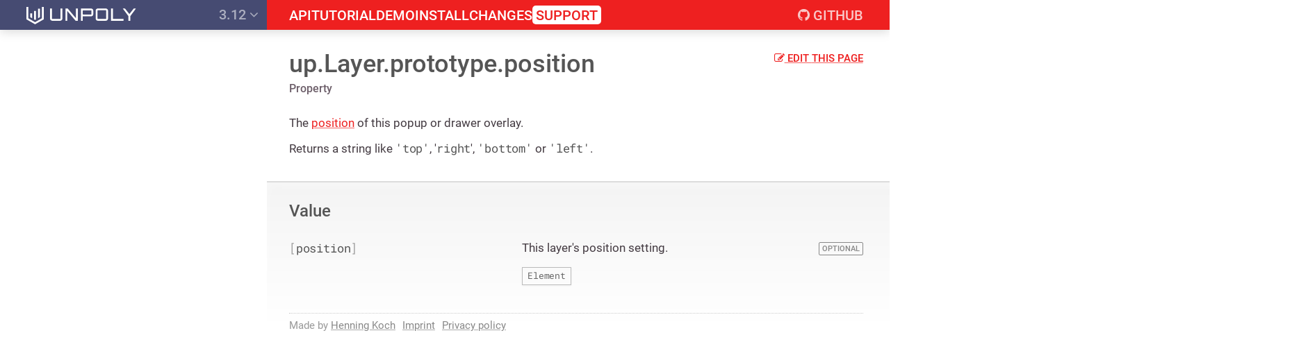

--- FILE ---
content_type: text/html
request_url: https://unpoly.com/up.Layer.prototype.position
body_size: 1616
content:
<!doctype html>
<html>

  <head>
  <meta charset="utf-8" />
<meta name="format-detection" content="telephone=no"> 
<link href='/images/favicon-2d52fc7a.png' rel='shortcut icon' type='image/png'>
<meta name='viewport' content='width=device-width, initial-scale=1, maximum-scale=1, minimum-scale=1, user-scalable=no'>

  <title>up.Layer.prototype.position - Unpoly</title>
  <link href="https://netdna.bootstrapcdn.com/font-awesome/4.7.0/css/font-awesome.min.css" rel="stylesheet">

  <link href="/stylesheets/guide/all-d3b251a0.css" rel="stylesheet" />
</head>


  <body>

    <div class="screen" up-main="cover">

      <div class="guide">

        <div class="guide__head" up-fixed="top">

          <div class="viewport">

            <div class="guide__logo">

              <a class="logo" href="/">
                <img src="/images/unpoly_logo-31fe0b97.svg" class="logo__pixels" alt="Unpoly" />
              </a>

            </div>

            <div class="guide__version_nav">
              <a href="/version_choice" class="version_nav" up-layer="new popup" up-target=".choice">
                3.12 <i class="fa fa-angle-down"></i>
              </a>
            </div>

            <div class="guide__top_nav">

              <div class="top_nav" up-nav>
                <a href="/api" class="top_nav__section" up-alias="/up.* /up:* /up-* /*-up-* /has">API</a>
                <a href="/tutorial" class="top_nav__section">Tutorial</a>
                <a href="https://demo.unpoly.com" class="top_nav__section" target="_blank">Demo</a>
                <a href="/install" class="top_nav__section" up-alias="/install/*">Install</a>
                <a href="/changes" class="top_nav__section" up-alias="/changes/*">Changes</a>
                <a href="/support" class="top_nav__section is_support">Support</a>
                <span class="top_nav__right">
                  <a href="https://github.com/unpoly/unpoly" class="top_nav__section is_social"><i class="fa fa-github"></i><span class="top_nav__label"> GitHub</span></a>
                </span>
                <a href="/menu/narrow" class="top_nav__section is_hamburger" up-target=".menu" up-layer="new drawer" up-position="right" up-history="false"><i class="fa fa-bars"></i> Menu</a>
              </div>

            </div>

          </div>

        </div>

        <div class="guide__torso">

          <div class="viewport">

            <div class="guide__left">

              <div class="guide__menu" up-viewport>
                  <div class="menu is_placeholder">
                    <a href="/api/menu" class="hyperlink is_gray">Menu</a>
                  </div>
              </div>
            </div>

            <div class="guide__main"  wants-menu-path="/api/menu"  up-main="root">

              <div class="guide__content" up-main="modal">
                
<div class="feature is_stable">

  <a href="https://github.com/unpoly/unpoly/blob/036486b04fe1fb7ae6200194db6ed98ed711ac5c
/src/unpoly/classes/layer/overlay.js?plain=1#L29:L38" target="_blank" class="hyperlink edit_link"><i class="fa fa-edit"></i> Edit <span class="edit_link__etc">this page</span></a>

  <h1>
    <a href="/up.Layer" class="breadcrumb" up-restore-scroll="true">up.Layer</a>

    up.Layer.prototype.position

    <div class="subtitle">
      Property
    </div>

  </h1>



      <div class="feature__prose">
        <div class='prose'><p>The <a href="/customizing-overlays#popup-position">position</a> of this popup or drawer overlay.</p>

<p>Returns a string like <code>'top'</code>, '<code>right</code>', <code>'bottom'</code> or <code>'left'</code>.</p>
</div>
      </div>

    

      <hr class="separator">


        <h2 id="value">Value</h2>





          <div class="feature__param" id="position" anchor-link>


            <div class="feature__param_info">
              <span class="feature__param_signature">
                [<span class='feature__param_name'>position</span>]
              </span>
            </div>


            <div class="feature__param_details with_prose">

                <span class="feature__param_optionality">
                    <span class="tag is_gray is_ghost">optional</span>

                </span>

                <div class="feature__param_prose">
                  <div class="prose">
                  <p>This layer's position setting.</p>

                  </div>
                </div>

                <div class="feature__param_types">
                  <span class='types'><span class='types__type'><a href='https://developer.mozilla.org/de/docs/Web/API/Element'>Element</a></span></span>
                </div>

            </div> 

          </div> 
         

       

     



   

</div>

              </div>

              <div class="guide__fineprint">
                <div class="fineprint">
                  <div class="fineprint__item">
                    Made by
                    <a href="https://twitter.com/triskweline" class="hyperlink is_gray">Henning Koch</a>
                  </div>

                  <div class="fineprint__item">
                    <a href="/imprint" class="hyperlink is_gray">Imprint</a>
                  </div>

                  <div class="fineprint__item">
                    <a href="/privacy" class="hyperlink is_gray">Privacy policy</a>
                  </div>
                </div>
              </div>

            </div>

          </div>

        </div>

      </div>

     </div>

    <script src="https://unpkg.com/algoliasearch@4.13.1/dist/algoliasearch.umd.js"></script>
<script src="/javascripts/guide-c6743ec6.js"></script>


  </body>

</html>


--- FILE ---
content_type: text/css
request_url: https://unpoly.com/stylesheets/guide/all-d3b251a0.css
body_size: 10711
content:
html,body,div,span,applet,object,iframe,h1,h2,h3,h4,h5,h6,p,blockquote,pre,a,abbr,acronym,address,big,cite,code,del,dfn,em,img,ins,kbd,q,s,samp,small,strike,strong,sub,sup,tt,var,b,u,i,center,dl,dt,dd,ol,ul,li,fieldset,form,label,legend,table,caption,tbody,tfoot,thead,tr,th,td,article,aside,canvas,details,embed,figure,figcaption,footer,header,hgroup,menu,nav,output,ruby,section,summary,time,mark,audio,video{margin:0;padding:0;border:0;font-size:100%;font:inherit;vertical-align:baseline}article,aside,details,figcaption,figure,footer,header,hgroup,menu,nav,section{display:block}body{line-height:1}ol,ul{list-style:none}blockquote,q{quotes:none}blockquote:before,blockquote:after,q:before,q:after{content:'';content:none}table{border-collapse:collapse;border-spacing:0}@font-face{font-family:'Roboto';font-style:normal;font-weight:400;src:url(/assets/roboto/roboto-v30-latin-regular-8b67fbbe.eot);src:local(""),url(/assets/roboto/roboto-v30-latin-regular-8b67fbbe.eot?#iefix) format("embedded-opentype"),url(/assets/roboto/roboto-v30-latin-regular-7ca9c596.woff2) format("woff2"),url(/assets/roboto/roboto-v30-latin-regular-d9cfe6b4.woff) format("woff"),url(/assets/roboto/roboto-v30-latin-regular-324ec20b.ttf) format("truetype"),url(/assets/roboto/roboto-v30-latin-regular-56330e20.svg#Roboto) format("svg")}@font-face{font-family:'Roboto';font-style:normal;font-weight:500;src:url(/assets/roboto/roboto-v30-latin-500-c9edc27a.eot);src:local(""),url(/assets/roboto/roboto-v30-latin-500-c9edc27a.eot?#iefix) format("embedded-opentype"),url(/assets/roboto/roboto-v30-latin-500-23cef699.woff2) format("woff2"),url(/assets/roboto/roboto-v30-latin-500-02edc778.woff) format("woff"),url(/assets/roboto/roboto-v30-latin-500-b7e7056a.ttf) format("truetype"),url(/assets/roboto/roboto-v30-latin-500-75926b15.svg#Roboto) format("svg")}@font-face{font-family:'Roboto Mono';font-style:normal;font-weight:400;src:url(/assets/roboto-mono/roboto-mono-v22-latin-regular-f35f77f7.eot);src:local(""),url(/assets/roboto-mono/roboto-mono-v22-latin-regular-f35f77f7.eot?#iefix) format("embedded-opentype"),url(/assets/roboto-mono/roboto-mono-v22-latin-regular-2fd44d70.woff2) format("woff2"),url(/assets/roboto-mono/roboto-mono-v22-latin-regular-79354be5.woff) format("woff"),url(/assets/roboto-mono/roboto-mono-v22-latin-regular-d603cdb5.ttf) format("truetype"),url(/assets/roboto-mono/roboto-mono-v22-latin-regular-23049436.svg#RobotoMono) format("svg")}pre code.hljs{display:block;overflow-x:auto;padding:1em}code.hljs{padding:3px 5px}.hljs{color:#000;background:#fff}.hljs-addition,.hljs-meta,.hljs-string,.hljs-symbol,.hljs-template-tag,.hljs-template-variable{color:#756bb1}.hljs-comment,.hljs-quote{color:#636363}.hljs-bullet,.hljs-link,.hljs-literal,.hljs-number,.hljs-regexp{color:#31a354}.hljs-deletion,.hljs-variable{color:#88f}.hljs-built_in,.hljs-doctag,.hljs-keyword,.hljs-name,.hljs-section,.hljs-selector-class,.hljs-selector-id,.hljs-selector-tag,.hljs-strong,.hljs-tag,.hljs-title,.hljs-type{color:#3182bd}.hljs-emphasis{font-style:italic}.hljs-attribute{color:#e6550d}[hidden][hidden]{display:none !important}up-wrapper{display:inline-block}up-bounds{position:absolute}.up-focus-hidden:focus-visible{outline-color:transparent !important;outline-style:none !important}body.up-scrollbar-away{padding-right:calc(var(--up-scrollbar-width) + var(--up-original-padding-right)) !important}body.up-scrollbar-away,html:has(>body.up-scrollbar-away){overflow-y:hidden !important;overflow-y:clip !important}body.up-scrollbar-away .up-scrollbar-away{right:calc(var(--up-scrollbar-width) + var(--up-original-right)) !important}.up-request-loader{display:none}up-progress-bar{position:fixed;top:0;left:0;z-index:999999999;height:3px;background-color:#007bff}up-focus-trap{position:fixed;top:0;left:0;width:0;height:0}up-cover-viewport,up-drawer-viewport,up-modal-viewport,up-drawer-backdrop,up-modal-backdrop,up-cover,up-drawer,up-modal{top:0;left:0;bottom:0;right:0}up-drawer-box,up-modal-box{box-shadow:0 0 10px 1px rgba(0,0,0,0.3)}up-popup{box-shadow:0 0 4px rgba(0,0,0,0.3)}up-popup:focus,up-cover-box:focus,up-drawer-box:focus,up-modal-box:focus,up-cover:focus,up-drawer:focus,up-modal:focus,up-popup:focus-visible,up-cover-box:focus-visible,up-drawer-box:focus-visible,up-modal-box:focus-visible,up-cover:focus-visible,up-drawer:focus-visible,up-modal:focus-visible{outline:none}up-cover,up-drawer,up-modal{z-index:2000;position:fixed}up-drawer-backdrop,up-modal-backdrop{position:absolute;background:rgba(0,0,0,0.4)}up-cover-viewport,up-drawer-viewport,up-modal-viewport{position:absolute;overflow-y:scroll;overflow-x:hidden;overscroll-behavior:contain;display:flex;align-items:flex-start;justify-content:center}up-popup,up-cover-box,up-drawer-box,up-modal-box{position:relative;box-sizing:border-box;max-width:100%;background-color:#fff;padding:20px;overflow-x:hidden}up-popup-content,up-cover-content,up-drawer-content,up-modal-content{display:block}up-popup{z-index:1000}up-popup-dismiss,up-cover-dismiss,up-drawer-dismiss,up-modal-dismiss{color:#888;position:absolute;top:10px;right:10px;font-size:1.7rem;line-height:0.5;cursor:pointer}up-modal[nesting="0"] up-modal-viewport{padding:25px 15px}up-modal[nesting="1"] up-modal-viewport{padding:50px 30px}up-modal[nesting="2"] up-modal-viewport{padding:75px 45px}up-modal[nesting="3"] up-modal-viewport{padding:100px 60px}up-modal[nesting="4"] up-modal-viewport{padding:125px 75px}up-modal[size=small] up-modal-box{width:350px}up-modal[size=medium] up-modal-box{width:650px}up-modal[size=large] up-modal-box{width:1000px}up-modal[size=grow] up-modal-box{width:auto}up-modal[size=full] up-modal-box{width:100%}up-drawer-viewport{justify-content:flex-start}up-drawer[position=right] up-drawer-viewport{justify-content:flex-end}up-drawer-box{min-height:100vh}up-drawer[size=small] up-drawer-box{width:150px}up-drawer[size=medium] up-drawer-box{width:340px}up-drawer[size=large] up-drawer-box{width:600px}up-drawer[size=grow] up-drawer-box{width:auto}up-drawer[size=full] up-drawer-box{width:100%}up-cover-box{width:100%;min-height:100vh;padding:0}up-popup{padding:15px;text-align:left}up-popup[size=small]{width:180px}up-popup[size=medium]{width:300px}up-popup[size=large]{width:550px}up-popup[size=grow] up-popup{width:auto}up-popup[size=full] up-popup{width:100%}[up-clickable][role=link]{cursor:pointer}[up-expand]:not([role]),[up-expand][role=link]{cursor:pointer}body{font-family:'Roboto', Arial, Helvetica, sans-serif;font-size:17px;line-height:23px;color:#443b42}b{font-weight:500}h1,.h1{font-size:36px;line-height:38px;font-weight:500;margin-top:30px;margin-bottom:28px;color:#555}up-modal h1,up-modal .h1{margin-top:0}h1 code,.h1 code{font-family:'Roboto Mono', monospace;letter-spacing:-0.01em;font-size:32px;word-spacing:-6px}h1+*,.h1+*{margin-top:0 !important}h1+*>*:first-child,.h1+*>*:first-child{margin-top:0 !important}h1+*>*:first-child>*:first-child,.h1+*>*:first-child>*:first-child{margin-top:0 !important}h1+*>*:first-child>*:first-child>*:first-child,.h1+*>*:first-child>*:first-child>*:first-child{margin-top:0 !important}h1+*>*:first-child>*:first-child>*:first-child>*:first-child,.h1+*>*:first-child>*:first-child>*:first-child>*:first-child{margin-top:0 !important}h2,.h2{font-size:24px;line-height:28px;color:#555;margin-top:31.25px;margin-bottom:18.75px;position:relative;font-weight:500}.prose h2,h2.-separator,.prose .h2,.h2.-separator{border-top:1px solid #e0e0e0;padding-top:25px}h3,.h3{font-size:20px;line-height:24px;color:#555;margin-top:27.5px;margin-bottom:15px;font-weight:500}h3 code,.h3 code{color:#555 !important;font-weight:500}h4,.h4{font-size:18px;line-height:22px;margin-top:22.5px;margin-bottom:10px;text-decoration:underline}h4 code,.h4 code{color:#777;font-weight:500}mark{background:#fff668;color:inherit}small{font-size:0.8em}::-moz-selection{color:white;background:#2587bb}::selection{color:white;background:#2587bb}html{height:100%;overflow-y:scroll;overflow-x:hidden}body{height:100%}.screen{height:100%}a{text-decoration:none;outline:0;color:inherit}i.fa{font-style:normal !important}.hljs::-webkit-scrollbar{background-color:rgba(0,0,0,0.02);width:8px;height:8px}.hljs::-webkit-scrollbar:hover{background-color:rgba(0,0,0,0.1)}.hljs::-webkit-scrollbar-thumb{background-color:rgba(0,0,0,0.1)}.hljs::-webkit-scrollbar-thumb:hover{background-color:rgba(0,0,0,0.3)}input[type=text]{font-size:17px;line-height:21px;border:1px solid #aaa;padding:4px 6px;font-family:'Roboto', Arial, Helvetica, sans-serif;box-sizing:border-box;-moz-box-sizing:border-box;-webkit-box-sizing:border-box;width:100%;border-radius:2px}input[type=text]::-moz-focus-inner{border:none}input[type=text]:focus,input[type=text]:active{border-color:#666;outline:none}@media (max-width: 919px){.on_wide{display:none !important}}@media (min-width: 920px){.on_narrow{display:none !important}}.dimmed{opacity:0.7}.action{border-radius:2px;color:white !important;text-transform:uppercase;font-weight:500;padding:6px 14px 5px 14px;display:inline-block;background-color:#ee2020;box-shadow:0 1px 5px rgba(0,0,0,0.1),inset 0 2px 0 rgba(255,255,255,0.3),inset 0 -2px 0 rgba(0,0,0,0.05);cursor:pointer}.action:hover,.action:focus{background-color:#ff3434}.action:active{transform:translate(0, 2px)}.action.is_gray{background-color:#999}.action.is_gray:hover,.action.is_gray:focus{background-color:#adadad}.action.is_secondary{background-color:#464b72}.action.is_secondary:hover,.action.is_secondary:focus{background-color:#5a5f86}.action.is_small{font-size:14px;line-height:18px;padding:5px 9px 4px 9px}.actions{margin-top:25px;margin-bottom:25px;display:flex;flex-direction:row;flex-wrap:wrap;gap:5px;align-items:center}blockquote.admonition{border:none;font-style:normal;border-radius:2px;background-color:#eee;padding:0.65em 0.9em;margin-top:20px;margin-bottom:20px}blockquote.admonition>*:last-child{margin-bottom:0 !important}blockquote.admonition>*:last-child>*:last-child{margin-bottom:0 !important}blockquote.admonition>*:last-child>*:last-child>*:last-child{margin-bottom:0 !important}blockquote.admonition>*:last-child>*:last-child>*:last-child>*:last-child{margin-bottom:0 !important}.admonition--title{font-weight:500;margin-bottom:0.5em;margin-top:0;text-decoration:none !important;font-size:inherit}.admonition--title .fa{margin-right:0.3em}.admonition--title+*{margin-top:0 !important}.admonition.-warning,.admonition.-attention,.admonition.-caution{background-color:#f9e4e1;color:#953228}.admonition.-warning .admonition--title,.admonition.-attention .admonition--title,.admonition.-caution .admonition--title{color:#953228}.admonition.-warning a,.admonition.-warning a code,.admonition.-attention a,.admonition.-attention a code,.admonition.-caution a,.admonition.-caution a code{text-decoration:underline;text-decoration-skip-ink:auto;text-decoration-color:rgba(240,22,0,0.7)}.admonition.-warning a,.admonition.-warning a code,.admonition.-warning a code,.admonition.-warning a code code,.admonition.-attention a,.admonition.-attention a code,.admonition.-attention a code,.admonition.-attention a code code,.admonition.-caution a,.admonition.-caution a code,.admonition.-caution a code,.admonition.-caution a code code{color:#f01600}.admonition.-warning a.up-active,.admonition.-warning a code.up-active,.admonition.-attention a.up-active,.admonition.-attention a code.up-active,.admonition.-caution a.up-active,.admonition.-caution a code.up-active{background-color:#f01600;text-decoration:none}.admonition.-warning a.up-active,.admonition.-warning a.up-active code,.admonition.-warning a code.up-active,.admonition.-warning a code.up-active code,.admonition.-attention a.up-active,.admonition.-attention a.up-active code,.admonition.-attention a code.up-active,.admonition.-attention a code.up-active code,.admonition.-caution a.up-active,.admonition.-caution a.up-active code,.admonition.-caution a code.up-active,.admonition.-caution a code.up-active code{color:white}.admonition.-warning a:hover,.admonition.-warning a code:hover,.admonition.-attention a:hover,.admonition.-attention a code:hover,.admonition.-caution a:hover,.admonition.-caution a code:hover{text-decoration-color:rgba(255,52,52,0.7)}.admonition.-warning a:hover,.admonition.-warning a:hover code,.admonition.-warning a code:hover,.admonition.-warning a code:hover code,.admonition.-attention a:hover,.admonition.-attention a:hover code,.admonition.-attention a code:hover,.admonition.-attention a code:hover code,.admonition.-caution a:hover,.admonition.-caution a:hover code,.admonition.-caution a code:hover,.admonition.-caution a code:hover code{color:#ff3434}.admonition.-warning a.up-active:hover,.admonition.-warning a code.up-active:hover,.admonition.-attention a.up-active:hover,.admonition.-attention a code.up-active:hover,.admonition.-caution a.up-active:hover,.admonition.-caution a code.up-active:hover{background-color:#ff3434;text-decoration:none}.admonition.-warning a.up-active:hover,.admonition.-warning a.up-active:hover code,.admonition.-warning a code.up-active:hover,.admonition.-warning a code.up-active:hover code,.admonition.-attention a.up-active:hover,.admonition.-attention a.up-active:hover code,.admonition.-attention a code.up-active:hover,.admonition.-attention a code.up-active:hover code,.admonition.-caution a.up-active:hover,.admonition.-caution a.up-active:hover code,.admonition.-caution a code.up-active:hover,.admonition.-caution a code.up-active:hover code{color:white}table .admonition.-warning a,table .admonition.-warning a code,table .admonition.-attention a,table .admonition.-attention a code,table .admonition.-caution a,table .admonition.-caution a code{text-decoration:none}.admonition.-info,.admonition.-tip,.admonition.-hint{background-color:#e7f0f7;color:#30536d}.admonition.-info .admonition--title,.admonition.-tip .admonition--title,.admonition.-hint .admonition--title{color:#30536d}.admonition.-info a,.admonition.-info a code,.admonition.-tip a,.admonition.-tip a code,.admonition.-hint a,.admonition.-hint a code{text-decoration:underline;text-decoration-skip-ink:auto;text-decoration-color:rgba(1,120,206,0.7)}.admonition.-info a,.admonition.-info a code,.admonition.-info a code,.admonition.-info a code code,.admonition.-tip a,.admonition.-tip a code,.admonition.-tip a code,.admonition.-tip a code code,.admonition.-hint a,.admonition.-hint a code,.admonition.-hint a code,.admonition.-hint a code code{color:#0178ce}.admonition.-info a.up-active,.admonition.-info a code.up-active,.admonition.-tip a.up-active,.admonition.-tip a code.up-active,.admonition.-hint a.up-active,.admonition.-hint a code.up-active{background-color:#0178ce;text-decoration:none}.admonition.-info a.up-active,.admonition.-info a.up-active code,.admonition.-info a code.up-active,.admonition.-info a code.up-active code,.admonition.-tip a.up-active,.admonition.-tip a.up-active code,.admonition.-tip a code.up-active,.admonition.-tip a code.up-active code,.admonition.-hint a.up-active,.admonition.-hint a.up-active code,.admonition.-hint a code.up-active,.admonition.-hint a code.up-active code{color:white}.admonition.-info a:hover,.admonition.-info a code:hover,.admonition.-tip a:hover,.admonition.-tip a code:hover,.admonition.-hint a:hover,.admonition.-hint a code:hover{text-decoration-color:rgba(255,52,52,0.7)}.admonition.-info a:hover,.admonition.-info a:hover code,.admonition.-info a code:hover,.admonition.-info a code:hover code,.admonition.-tip a:hover,.admonition.-tip a:hover code,.admonition.-tip a code:hover,.admonition.-tip a code:hover code,.admonition.-hint a:hover,.admonition.-hint a:hover code,.admonition.-hint a code:hover,.admonition.-hint a code:hover code{color:#ff3434}.admonition.-info a.up-active:hover,.admonition.-info a code.up-active:hover,.admonition.-tip a.up-active:hover,.admonition.-tip a code.up-active:hover,.admonition.-hint a.up-active:hover,.admonition.-hint a code.up-active:hover{background-color:#ff3434;text-decoration:none}.admonition.-info a.up-active:hover,.admonition.-info a.up-active:hover code,.admonition.-info a code.up-active:hover,.admonition.-info a code.up-active:hover code,.admonition.-tip a.up-active:hover,.admonition.-tip a.up-active:hover code,.admonition.-tip a code.up-active:hover,.admonition.-tip a code.up-active:hover code,.admonition.-hint a.up-active:hover,.admonition.-hint a.up-active:hover code,.admonition.-hint a code.up-active:hover,.admonition.-hint a code.up-active:hover code{color:white}table .admonition.-info a,table .admonition.-info a code,table .admonition.-tip a,table .admonition.-tip a code,table .admonition.-hint a,table .admonition.-hint a code{text-decoration:none}.admonition.-note{background-color:#faf1de;color:#59452e}.admonition.-note .admonition--title{color:#59452e}.admonition.-note a,.admonition.-note a code{text-decoration:underline;text-decoration-skip-ink:auto;text-decoration-color:rgba(178,101,8,0.7)}.admonition.-note a,.admonition.-note a code,.admonition.-note a code,.admonition.-note a code code{color:#b26508}.admonition.-note a.up-active,.admonition.-note a code.up-active{background-color:#b26508;text-decoration:none}.admonition.-note a.up-active,.admonition.-note a.up-active code,.admonition.-note a code.up-active,.admonition.-note a code.up-active code{color:white}.admonition.-note a:hover,.admonition.-note a code:hover{text-decoration-color:rgba(255,52,52,0.7)}.admonition.-note a:hover,.admonition.-note a:hover code,.admonition.-note a code:hover,.admonition.-note a code:hover code{color:#ff3434}.admonition.-note a.up-active:hover,.admonition.-note a code.up-active:hover{background-color:#ff3434;text-decoration:none}.admonition.-note a.up-active:hover,.admonition.-note a.up-active:hover code,.admonition.-note a code.up-active:hover,.admonition.-note a code.up-active:hover code{color:white}table .admonition.-note a,table .admonition.-note a code{text-decoration:none}.admonition.-important{background-color:#faecbc;color:#604820}.admonition.-important .admonition--title{color:#604820}.admonition.-important a,.admonition.-important a code{text-decoration:underline;text-decoration-skip-ink:auto;text-decoration-color:rgba(179,113,0,0.7)}.admonition.-important a,.admonition.-important a code,.admonition.-important a code,.admonition.-important a code code{color:#b37100}.admonition.-important a.up-active,.admonition.-important a code.up-active{background-color:#b37100;text-decoration:none}.admonition.-important a.up-active,.admonition.-important a.up-active code,.admonition.-important a code.up-active,.admonition.-important a code.up-active code{color:white}.admonition.-important a:hover,.admonition.-important a code:hover{text-decoration-color:rgba(255,52,52,0.7)}.admonition.-important a:hover,.admonition.-important a:hover code,.admonition.-important a code:hover,.admonition.-important a code:hover code{color:#ff3434}.admonition.-important a.up-active:hover,.admonition.-important a code.up-active:hover{background-color:#ff3434;text-decoration:none}.admonition.-important a.up-active:hover,.admonition.-important a.up-active:hover code,.admonition.-important a code.up-active:hover,.admonition.-important a code.up-active:hover code{color:white}table .admonition.-important a,table .admonition.-important a code{text-decoration:none}a.article-ref{font-style:italic;display:table;padding:0.05em 0.2em;border-radius:2px;margin-left:0.8em;margin-top:1.05em;margin-bottom:1.05em}a.article-ref,.prose a.article-ref{text-decoration:underline;text-decoration-skip-ink:auto;text-decoration-color:rgba(70,75,114,0.7)}a.article-ref,a.article-ref code,.prose a.article-ref,.prose a.article-ref code{color:#464b72}a.article-ref.up-active,.prose a.article-ref.up-active{background-color:#464b72;text-decoration:none}a.article-ref.up-active,a.article-ref.up-active code,.prose a.article-ref.up-active,.prose a.article-ref.up-active code{color:white}a.article-ref:hover,.prose a.article-ref:hover{text-decoration-color:rgba(255,52,52,0.7)}a.article-ref:hover,a.article-ref:hover code,.prose a.article-ref:hover,.prose a.article-ref:hover code{color:#ff3434}a.article-ref.up-active:hover,.prose a.article-ref.up-active:hover{background-color:#ff3434;text-decoration:none}a.article-ref.up-active:hover,a.article-ref.up-active:hover code,.prose a.article-ref.up-active:hover,.prose a.article-ref.up-active:hover code{color:white}table a.article-ref,table .prose a.article-ref{text-decoration:none}a.article-ref::before{content:"\f0a4";font-family:FontAwesome;font-style:normal;float:left;margin-right:0.3em;color:#443b42 !important;margin-top:-0.03em}a.article-ref::after{content:attr(data-label, "Guide") ":";float:left;margin-right:0.3em;color:#443b42 !important}a.article-ref.up-active::before,a.article-ref.up-active::after{color:rgba(255,255,255,0.7) !important}a.article-ref:has(+a.article-ref){float:left;margin-top:0;margin-bottom:0}a.article-ref:has(+a.article-ref):after{content:attr(data-label, "Guides") ":"}a.article-ref+a.article-ref{margin-left:0}a.article-ref+a.article-ref:before{display:none}a.article-ref+a.article-ref:after{display:none}.breadcrumb{display:block;font-size:17px;line-height:21px;font-size:16px;line-height:20px;color:#888;margin-bottom:2px}.breadcrumb:hover,.breadcrumb:focus{color:#ff3434}.breadcrumb:after{content:' /';color:#bbb}@media (min-width: 920px){.breadcrumb{display:none}}ul.bullets{margin-top:20px;margin-bottom:20px}ul.bullets li{padding-left:0.9em;margin-top:5px;margin-bottom:5px;position:relative}ul.bullets li:before{content:'▪';position:absolute;height:100%;left:0;top:0.1em;font-weight:500;color:#585960}.choice__item{display:block;padding:10px 18px;font-weight:500;color:#5f535c}.choice__item+.choice__item{border-top:1px solid #ccc}.choice__item:hover{color:#443b42;background-color:#eee}.code-chip{display:inline-block;font-size:13px;line-height:17px;color:#555;border:1px solid #989898;padding:1px 4px;border-radius:2px;background-color:white;box-shadow:1px 1px 3px rgba(0,0,0,0.03);user-select:none}.code-chip.-result:before{content:"🠊";margin-right:0.3em;color:#aaa}.code-block-label{display:inline-block;font-family:'Roboto', Arial, Helvetica, sans-serif;font-weight:500;font-size:13px;line-height:17px;margin:12px 0 0 15px;letter-spacing:0.06em;text-transform:uppercase;color:#777;text-shadow:1px 1px 1px white}.content_search__hit{margin-top:22px;margin-bottom:22px;display:block}.content_search__hit_head{margin-bottom:5px;line-height:20px}.content_search__hit_title{font-weight:500;color:#ee2020}.content_search__hit_title.is_internal,.is_internal .content_search__hit_title,.content_search__hit_title.is_experimental,.is_experimental .content_search__hit_title,.content_search__hit_title.is_deprecated,.content_search__hit_title .is_deprecated{color:#7F8C8D}.content_search__hit_title.is_deprecated,.is_deprecated .content_search__hit_title{text-decoration:line-through}.is_stable .content_search__hit_visibility{display:none}.content_search__hit_text{font-size:15px;line-height:19px}.digger__head{display:flex}.digger__title.is_match,.digger__feature.is_match{color:blue}.digger__title{font-weight:500;flex:1 1 auto;white-space:normal}.digger__collapser{flex:0 0 auto}.digger__feature{display:none}.digger.is_expanded .digger__feature{display:block}.digger.is_filtered .digger__feature{display:none}.digger.is_filtered .digger__feature.is_match{display:block}.documentable_preview{margin-top:22px;margin-bottom:22px;padding-left:60px;position:relative;display:block}.documentable_preview__kind{position:absolute;left:0;top:2px;background-color:#f2f2f2;border:1px solid #aaa;color:#888;border-radius:3px;font-size:13px;line-height:17px;font-weight:500;text-align:center;width:45px;height:43px;line-height:43px}.documentable_preview__signature{font-weight:500;font-size:17px;line-height:21px;color:#ee2020}.documentable_preview__signature.is_internal,.is_internal .documentable_preview__signature,.documentable_preview__signature.is_experimental,.is_experimental .documentable_preview__signature,.documentable_preview__signature.is_deprecated,.documentable_preview__signature .is_deprecated{color:#7F8C8D}.documentable_preview__signature.is_deprecated,.is_deprecated .documentable_preview__signature{text-decoration:line-through;color:#7F8C8D}.documentable_preview__signature:hover{color:#ff3434 !important}.documentable_preview__summary{margin-top:2px}.documentable_preview__summary p{margin:0 !important}.documentable_preview__summary p a.is_internal,.is_internal .documentable_preview__summary p a,.documentable_preview__summary p a.is_experimental,.is_experimental .documentable_preview__summary p a,.documentable_preview__summary p a.is_deprecated,.documentable_preview__summary p a .is_deprecated{text-decoration:underline;text-decoration-skip-ink:auto;text-decoration-color:rgba(127,140,141,0.7)}.documentable_preview__summary p a.is_internal,.documentable_preview__summary p a.is_internal code,.is_internal .documentable_preview__summary p a,.is_internal .documentable_preview__summary p a code,.documentable_preview__summary p a.is_experimental,.documentable_preview__summary p a.is_experimental code,.is_experimental .documentable_preview__summary p a,.is_experimental .documentable_preview__summary p a code,.documentable_preview__summary p a.is_deprecated,.documentable_preview__summary p a.is_deprecated code,.documentable_preview__summary p a .is_deprecated,.documentable_preview__summary p a .is_deprecated code{color:#7F8C8D}.documentable_preview__summary p a.is_internal.up-active,.is_internal .documentable_preview__summary p a.up-active,.documentable_preview__summary p a.is_experimental.up-active,.is_experimental .documentable_preview__summary p a.up-active,.documentable_preview__summary p a.is_deprecated.up-active,.documentable_preview__summary p a .is_deprecated.up-active{background-color:#7F8C8D;text-decoration:none}.documentable_preview__summary p a.is_internal.up-active,.documentable_preview__summary p a.is_internal.up-active code,.is_internal .documentable_preview__summary p a.up-active,.is_internal .documentable_preview__summary p a.up-active code,.documentable_preview__summary p a.is_experimental.up-active,.documentable_preview__summary p a.is_experimental.up-active code,.is_experimental .documentable_preview__summary p a.up-active,.is_experimental .documentable_preview__summary p a.up-active code,.documentable_preview__summary p a.is_deprecated.up-active,.documentable_preview__summary p a.is_deprecated.up-active code,.documentable_preview__summary p a .is_deprecated.up-active,.documentable_preview__summary p a .is_deprecated.up-active code{color:white}.documentable_preview__summary p a.is_internal:hover,.is_internal .documentable_preview__summary p a:hover,.documentable_preview__summary p a.is_experimental:hover,.is_experimental .documentable_preview__summary p a:hover,.documentable_preview__summary p a.is_deprecated:hover,.documentable_preview__summary p a .is_deprecated:hover{text-decoration-color:rgba(255,52,52,0.7)}.documentable_preview__summary p a.is_internal:hover,.documentable_preview__summary p a.is_internal:hover code,.is_internal .documentable_preview__summary p a:hover,.is_internal .documentable_preview__summary p a:hover code,.documentable_preview__summary p a.is_experimental:hover,.documentable_preview__summary p a.is_experimental:hover code,.is_experimental .documentable_preview__summary p a:hover,.is_experimental .documentable_preview__summary p a:hover code,.documentable_preview__summary p a.is_deprecated:hover,.documentable_preview__summary p a.is_deprecated:hover code,.documentable_preview__summary p a .is_deprecated:hover,.documentable_preview__summary p a .is_deprecated:hover code{color:#ff3434}.documentable_preview__summary p a.is_internal.up-active:hover,.is_internal .documentable_preview__summary p a.up-active:hover,.documentable_preview__summary p a.is_experimental.up-active:hover,.is_experimental .documentable_preview__summary p a.up-active:hover,.documentable_preview__summary p a.is_deprecated.up-active:hover,.documentable_preview__summary p a .is_deprecated.up-active:hover{background-color:#ff3434;text-decoration:none}.documentable_preview__summary p a.is_internal.up-active:hover,.documentable_preview__summary p a.is_internal.up-active:hover code,.is_internal .documentable_preview__summary p a.up-active:hover,.is_internal .documentable_preview__summary p a.up-active:hover code,.documentable_preview__summary p a.is_experimental.up-active:hover,.documentable_preview__summary p a.is_experimental.up-active:hover code,.is_experimental .documentable_preview__summary p a.up-active:hover,.is_experimental .documentable_preview__summary p a.up-active:hover code,.documentable_preview__summary p a.is_deprecated.up-active:hover,.documentable_preview__summary p a.is_deprecated.up-active:hover code,.documentable_preview__summary p a .is_deprecated.up-active:hover,.documentable_preview__summary p a .is_deprecated.up-active:hover code{color:white}table .documentable_preview__summary p a.is_internal,table .is_internal .documentable_preview__summary p a,table .documentable_preview__summary p a.is_experimental,table .is_experimental .documentable_preview__summary p a,table .documentable_preview__summary p a.is_deprecated,table .documentable_preview__summary p a .is_deprecated{text-decoration:none}.documentable_preview__visibility{display:inline-block;margin-left:5px}.is_stable .documentable_preview__visibility{display:none}.edit_link{float:right;font-size:15px;text-transform:uppercase;font-weight:500}@media (max-width: 919px){.edit_link__etc{display:none}}.essential_features{display:flex;flex-wrap:wrap;gap:20px}.essential_feature{flex:0 0 275px;border:1px solid #b8b8b8;padding:15px 16px;border-radius:5px;box-shadow:0 2px 4px rgba(0,0,0,0.1);position:relative}.essential_feature__signature{font-weight:500;color:#ee2020;font-size:17px;line-height:21px}.essential_feature__kind{position:absolute;top:-1px;right:-1px;background-color:#f2f2f2;color:#888;padding:5px 7px 4px 7px;border-radius:0 5px 0 5px;font-size:12px;line-height:16px;border:1px solid #b8b8b8;font-weight:500}.essential_feature__summary{margin-top:8px}.essential_feature__summary p{margin:0 !important}.example{background-color:#f8f8f8;box-sizing:border-box;-moz-box-sizing:border-box;-webkit-box-sizing:border-box;position:relative}.example__info{min-height:100vh;box-sizing:border-box;-moz-box-sizing:border-box;-webkit-box-sizing:border-box;padding:20px 15px;background-color:#f8f8f8}@media (min-width: 920px){.example__info{width:50%}}.example__demo{overflow:hidden;border:0}@media (max-width: 919px){.example__demo{width:100%;height:500px}}@media (min-width: 920px){.example__demo{position:fixed;top:0;right:0;width:50%;height:100vh}}.example__title{font-size:24px;line-height:28px;color:#444;margin-bottom:15px}.example__back{float:right;margin-left:10px;margin-bottom:10px}.example__explanation{margin-top:20px;margin-bottom:20px}.example__file{margin-top:30px;margin-bottom:30px;position:relative}.example__file:before{z-index:1;content:'';position:absolute;height:1px;background-color:shift-ergb(#f8f8f8, -50);left:0;top:12px;right:0}.example__filename{color:#777;text-shadow:0 1px 0 white;background-color:#f8f8f8;padding:0 4px;border-radius:20px;display:inline-block;position:relative;z-index:2;margin-bottom:15px}.example__code{font-size:14px;line-height:16px;font-family:'Roboto Mono', monospace;letter-spacing:-0.01em}.example__code code{color:#666;display:block;font-family:'Roboto Mono', monospace;letter-spacing:-0.01em;padding:0;overflow-x:auto;overflow-y:hidden}.example__code code::-webkit-scrollbar{background-color:rgba(0,0,0,0.02);width:9px;height:9px}.example__code code::-webkit-scrollbar:hover{background-color:rgba(0,0,0,0.1)}.example__code code::-webkit-scrollbar-thumb{background-color:rgba(0,0,0,0.1)}.example__code code::-webkit-scrollbar-thumb:hover{background-color:rgba(0,0,0,0.3)}.example__code code code{display:block;padding:0.7em 0.9em;white-space:pre;background-color:transparent}.example_embed{margin-top:32.5px;margin-bottom:32.5px}.example_embed__maximize{font-size:15px;text-transform:uppercase;font-weight:500}.example_embed__explanation{margin-bottom:25px}@media (min-width: 920px){.example_embed__columns{position:relative}}@media (min-width: 920px){.example_embed__files{width:50%}}.example_embed__demo{position:relative;box-sizing:border-box;-moz-box-sizing:border-box;-webkit-box-sizing:border-box;border:1px solid #b5b5b5;box-shadow:0 1px 5px rgba(0,0,0,0.1)}@media (min-width: 920px){.example_embed__demo{width:45%;position:absolute;left:55%;top:0;right:0;height:100%}}@media (max-width: 919px){.example_embed__demo{height:400px;width:100%}}.example_embed__file{position:relative;margin-bottom:25px}.example_embed__file:before{z-index:1;content:'';position:absolute;height:0px;border-top:1px dotted #aaa;left:0;top:12px;right:0}.example_embed__filename{color:#999;text-shadow:0 1px 0 rgba(255,255,255,0.8);padding-right:5px;background-color:#fff;display:inline-block;position:relative;z-index:2;font-family:'Roboto Mono', monospace;letter-spacing:-0.01em;font-size:14px;line-height:18px}.example_embed__code{margin-top:14px !important;margin-left:0 !important;display:block;font-family:'Roboto Mono', monospace;letter-spacing:-0.01em;padding:0;overflow-x:auto;overflow-y:hidden}.example_embed__code::-webkit-scrollbar{background-color:rgba(0,0,0,0.02);width:9px;height:9px}.example_embed__code::-webkit-scrollbar:hover{background-color:rgba(0,0,0,0.1)}.example_embed__code::-webkit-scrollbar-thumb{background-color:rgba(0,0,0,0.1)}.example_embed__code::-webkit-scrollbar-thumb:hover{background-color:rgba(0,0,0,0.3)}.example_embed__code code{display:block;padding:0.7em 0.9em;white-space:pre;background-color:transparent}.example_embed__code code{font-size:15px !important;line-height:17px !important}.example_embed__maximize{float:right;margin-bottom:10px;margin-left:10px}.feature+.feature{margin-top:20px;padding-top:20px;border-top:1px solid #ccc}.feature__tags{display:inline-block;white-space:nowrap}.feature__prose{margin-top:25px;margin-bottom:25px}.feature__param_section_title{border-bottom:2px solid rgba(0,0,0,0.3);padding-bottom:5px}.feature__param{margin-top:27.5px;margin-bottom:27.5px}.feature__param+.feature__param{border-top:1px solid rgba(0,0,0,0.15);padding-top:27.5px}.feature__param_info>*:first-child{margin-top:0 !important}.feature__param_info>*:first-child>*:first-child{margin-top:0 !important}.feature__param_info>*:first-child>*:first-child>*:first-child{margin-top:0 !important}.feature__param_info>*:first-child>*:first-child>*:first-child>*:first-child{margin-top:0 !important}.feature__param_signature{font-family:'Roboto Mono', monospace;letter-spacing:-0.01em;font-size:17px;font-weight:500;color:#a0a0a0}.feature__param_name{white-space:nowrap;color:#545454}.feature__param_experimental_icon{color:#707070}.feature__param:not(.is_response) .feature__param_details.without_prose .feature__param_types{margin-top:-2px}.feature__param_details.with_prose .feature__param_types{margin-top:16px}.feature__param_prose .prose>*:first-child{margin-top:0 !important}.feature__param_prose .prose>*:first-child>*:first-child{margin-top:0 !important}.feature__param_prose .prose>*:first-child>*:first-child>*:first-child{margin-top:0 !important}.feature__param_prose .prose>*:first-child>*:first-child>*:first-child>*:first-child{margin-top:0 !important}.feature__param_prose .prose>*:last-child{margin-bottom:0 !important}.feature__param_prose .prose>*:last-child>*:last-child{margin-bottom:0 !important}.feature__param_prose .prose>*:last-child>*:last-child>*:last-child{margin-bottom:0 !important}.feature__param_prose .prose>*:last-child>*:last-child>*:last-child>*:last-child{margin-bottom:0 !important}.feature__param_prose .prose table th,.feature__param_prose .prose table td{padding-left:0.5em;padding-right:0.5em;padding-top:0.3em;padding-bottom:0.3em}.feature__param_optionality{float:right;margin-bottom:15px;margin-left:15px}.feature__param_optionality+p{margin-top:0 !important}@media (max-width: 999px){.feature__param_info{display:flex;gap:15px;flex-wrap:wrap;margin-bottom:12px}.feature__param_details{margin-left:30px}.feature__param_optionality{display:none}}@media (min-width: 1000px){.feature__param{display:flex;gap:15px}.feature__param_info{flex:0 0 335px}.feature__param_details{flex:1 1 0;min-width:0}}.fineprint{border-top:1px dotted #ccc;padding-top:8px;font-size:15px;line-height:19px;color:#999;display:flex}.fineprint__item{margin-right:10px}.guide{display:flex;flex-direction:column}.guide__head{flex:0 0 auto;position:fixed;left:0;top:0;right:0;height:43px;z-index:99;background:#ee2020;box-shadow:0 3px 15px rgba(0,0,0,0.15)}@media (min-width: 920px){.guide__head{background:linear-gradient(to right, #464b72 0%, #464b72 50%, #ee2020 50%, #ee2020 100%)}}.guide__head .viewport{display:flex;flex-direction:row;align-items:center;height:100%;flex-wrap:wrap}.guide__logo{flex:0 0 auto}@media (min-width: 920px){.guide__logo{background-color:#464b72;width:calc(clamp(250px, 27vw, 360px) - 90px)}}.guide__version_nav{flex:0 0 90px;text-align:right}@media (max-width: 919px){.guide__version_nav{display:none}}.guide__top_nav{flex:1 0 auto;background-color:#ee2020;height:100%;display:flex;align-items:center;padding-left:32px}.guide__torso{flex:1 0 auto}.guide__torso .viewport{display:flex;flex-direction:row;align-items:flex-start;flex-wrap:nowrap}.guide__left{flex:0 0 clamp(250px, 27vw, 360px);margin-right:32px}@media (max-width: 919px){.guide__left{display:none}}.guide__menu{position:fixed;padding:29px 24px 24px 0;top:43px;width:clamp(250px, 27vw, 360px);box-sizing:border-box;-moz-box-sizing:border-box;-webkit-box-sizing:border-box;bottom:0;overflow-y:scroll;overflow-x:hidden}.guide__menu::-webkit-scrollbar{background-color:rgba(0,0,0,0.02);width:10px;height:10px}.guide__menu::-webkit-scrollbar:hover{background-color:rgba(0,0,0,0.1)}.guide__menu::-webkit-scrollbar-thumb{background-color:rgba(0,0,0,0.1)}.guide__menu::-webkit-scrollbar-thumb:hover{background-color:rgba(0,0,0,0.3)}.guide__fineprint{margin-top:40px;margin-bottom:5px}.guide__main{margin-top:43px;margin-bottom:20px;flex:1 1 auto;min-width:0}.heading-anchor{position:absolute;margin-left:-0.9em;padding-right:0.5em}.heading-anchor--link{text-decoration:none !important;color:#aaa !important;opacity:0.6;visibility:hidden}.heading-anchor--link:hover{opacity:0.8}h1:hover .heading-anchor--link,h2:hover .heading-anchor--link,h3:hover .heading-anchor--link,h4:hover .heading-anchor--link,h5:hover .heading-anchor--link,[anchor-link]:hover .heading-anchor--link,.heading-anchor:hover .heading-anchor--link{visibility:visible}h1.hash-target .heading-anchor--link,h2.hash-target .heading-anchor--link,h3.hash-target .heading-anchor--link,h4.hash-target .heading-anchor--link,h5.hash-target .heading-anchor--link,.hash-target[anchor-link] .heading-anchor--link,.heading-anchor.hash-target .heading-anchor--link{visibility:visible;color:#2587bb !important}h1 .heading-prefix,.h1 .heading-prefix,h2 .heading-prefix,.h2 .heading-prefix,h3 .heading-prefix,.h3 .heading-prefix,h4 .heading-prefix,.h4 .heading-prefix{text-transform:uppercase;font-size:0.74em;padding:0.08em 0.48em 0.05em;padding:0.06em 0.45em 0.01em;background-color:#443b42;color:white;border-radius:0.1em;margin-right:0.2em;display:inline-block;vertical-align:middle;margin-top:-0.24em;font-style:normal !important}.hero{margin-bottom:45px}.hero--claim{margin-bottom:20px;font-size:36px;line-height:42px;font-weight:500}.hero--explanation{font-size:20px;line-height:26px;margin-bottom:20px}@media (min-width: 1350px){.hero--explanation-line{display:block}}.hero--notification{float:right;margin-top:0 !important;margin-left:25px;margin-bottom:25px;width:195px}@media (max-width: 699px){.hero--notification{display:none}}.hero--no-dependencies{font-weight:500}.hljs-comment{color:#888}.hyperlink{text-decoration:underline;text-decoration-skip-ink:auto;text-decoration-color:rgba(238,32,32,0.7)}.hyperlink,.hyperlink code{color:#ee2020}.hyperlink.up-active{background-color:#ee2020;text-decoration:none}.hyperlink.up-active,.hyperlink.up-active code{color:white}.hyperlink:hover{text-decoration-color:rgba(255,52,52,0.7)}.hyperlink:hover,.hyperlink:hover code{color:#ff3434}.hyperlink.up-active:hover{background-color:#ff3434;text-decoration:none}.hyperlink.up-active:hover,.hyperlink.up-active:hover code{color:white}table .hyperlink{text-decoration:none}.hyperlink.is_gray{text-decoration:underline;text-decoration-skip-ink:auto;text-decoration-color:rgba(136,136,136,0.7)}.hyperlink.is_gray,.hyperlink.is_gray code{color:#888}.hyperlink.is_gray.up-active{background-color:#888;text-decoration:none}.hyperlink.is_gray.up-active,.hyperlink.is_gray.up-active code{color:white}.hyperlink.is_gray:hover{text-decoration-color:rgba(255,52,52,0.7)}.hyperlink.is_gray:hover,.hyperlink.is_gray:hover code{color:#ff3434}.hyperlink.is_gray.up-active:hover{background-color:#ff3434;text-decoration:none}.hyperlink.is_gray.up-active:hover,.hyperlink.is_gray.up-active:hover code{color:white}table .hyperlink.is_gray{text-decoration:none}.hyperlink.is_secondary{text-decoration:underline;text-decoration-skip-ink:auto;text-decoration-color:rgba(70,75,114,0.7)}.hyperlink.is_secondary,.hyperlink.is_secondary code{color:#464b72}.hyperlink.is_secondary.up-active{background-color:#464b72;text-decoration:none}.hyperlink.is_secondary.up-active,.hyperlink.is_secondary.up-active code{color:white}.hyperlink.is_secondary:hover{text-decoration-color:rgba(255,52,52,0.7)}.hyperlink.is_secondary:hover,.hyperlink.is_secondary:hover code{color:#ff3434}.hyperlink.is_secondary.up-active:hover{background-color:#ff3434;text-decoration:none}.hyperlink.is_secondary.up-active:hover,.hyperlink.is_secondary.up-active:hover code{color:white}table .hyperlink.is_secondary{text-decoration:none}.inset_title{font-size:18px;line-height:22px;text-transform:uppercase;display:flex;align-items:center}.inset_title__text{flex:0 0 auto;margin-right:6px}.inset_title__divider{background-color:#bbb;height:2px;flex:1 1 0}.interface_preview{border:1px solid #b8b8b8;padding:15px 17px;border-radius:5px;box-shadow:0 2px 4px rgba(0,0,0,0.1);margin-top:20px;margin-bottom:20px;position:relative}.interface_preview__head{margin:0;font-weight:500}.interface_preview__head,.interface_preview__head a{text-decoration:none;color:#443b42}.interface_preview__name{font-family:'Roboto Mono', monospace;letter-spacing:-0.01em;color:#777;margin-left:0px}.interface_preview__name:before{content:'(';color:#bbb}.interface_preview__name:after{content:')';color:#bbb}.interface_preview__topics>*:last-child{margin-bottom:0 !important}.interface_preview__topics>*:last-child>*:last-child{margin-bottom:0 !important}.interface_preview__topics>*:last-child>*:last-child>*:last-child{margin-bottom:0 !important}.interface_preview__topics>*:last-child>*:last-child>*:last-child>*:last-child{margin-bottom:0 !important}@media (max-width: 919px){.line-on-wide{display:inline}}@media (min-width: 920px){.line-on-wide{display:block}}.logo{display:flex;align-items:flex-start;flex-direction:row}.logo .logo__pixels{height:25px;display:block;margin-top:2px}.menu.is_placeholder{visibility:hidden}.menu__search{margin-bottom:20px}.menu__title{text-transform:uppercase;font-weight:500;margin-bottom:10px;color:#888}up-drawer .menu{max-width:clamp(250px, 27vw, 360px)}up-drawer .menu .menu__search{margin-right:20px}.minitoc{margin-bottom:25px}.minitoc__heading>*:first-child{margin-top:0 !important}.minitoc__heading>*:first-child>*:first-child{margin-top:0 !important}.minitoc__heading>*:first-child>*:first-child>*:first-child{margin-top:0 !important}.minitoc__heading>*:first-child>*:first-child>*:first-child>*:first-child{margin-top:0 !important}.minitoc__heading>*:last-child{margin-bottom:0 !important}.minitoc__heading>*:last-child>*:last-child{margin-bottom:0 !important}.minitoc__heading>*:last-child>*:last-child>*:last-child{margin-bottom:0 !important}.minitoc__heading>*:last-child>*:last-child>*:last-child>*:last-child{margin-bottom:0 !important}.minitoc__items{flex:1 1 auto;display:flex;flex-wrap:wrap;gap:2px 12px}@media (min-width: 1000px){.minitoc{display:flex;gap:clamp(30px, 20%, 300px);align-items:center;justify-content:space-between}.minitoc__heading{flex:0 0 auto}.minitoc__items{justify-content:end}}.node{position:relative;font-size:18px;line-height:26px;font-weight:500}.node>.node{display:none;font-size:17px;line-height:24px;font-weight:normal;margin-bottom:0}.node:not(.is_group)>.node{margin-left:20px}.node.is_group{margin-bottom:4px;margin-top:4px;position:relative}.node.is_group:before{content:'';position:absolute;left:0;top:12px;right:0;height:1px;background-color:#90cae9;z-index:0}.node.is_group>.node__self{font-size:14px;line-height:20px;color:#2587bb;text-transform:uppercase;background-color:white;position:relative;padding-right:5px;z-index:1;display:inline-block;margin-bottom:2px;font-weight:500}.node.is_expanded:not(.is_match)>.node,.node.is_match.is_force_toggled.is_expanded>.node{display:block}.node.is_match>.node.is_match{display:block}.node__self{color:#888;display:block;align-items:center;display:flex;gap:5px}a.node__self{--node-color: #4b4f6d;color:var(--node-color)}.node.is_deprecated a.node__self{--node-color: #7F8C8D}.node.is_deprecated a.node__self{text-decoration:line-through}a.node__self:hover,a.node__self:focus{color:#ff3434}.node>.node a.node__self.up-active,.node>.node a.node__self.up-current{background-color:var(--node-color);color:white}.node>.node a.node__self.up-active:hover,.node>.node a.node__self.up-active:focus,.node>.node a.node__self.up-current:hover,.node>.node a.node__self.up-current:focus{background-color:#ff3434;color:white}.node__collapser{font-size:0.8em;cursor:pointer;margin-top:2px}.node__meta{white-space:nowrap;display:flex;gap:5px;align-items:center;margin-right:4px}@media (max-width: 1349px){.node__meta{display:none}}.node__tag{display:inline-block;font-size:11px;line-height:15px;font-weight:500;text-transform:uppercase;vertical-align:middle;padding:1px 3px 0 3px;border-radius:4px;color:#454966;border:1px solid #656986;margin-top:-1px}.node__self.up-active .node__tag,.node__self.up-current .node__tag{color:white;border-color:white}.node__visibility_icon{font-size:12px;display:inline-block;margin-left:5px;margin-top:-1px;text-decoration:none}.node__title{flex:1 1 auto;white-space:nowrap;overflow-x:hidden;text-overflow:ellipsis}.node__title:has(+.node__dots){flex:0 0 auto}.node__dots{flex:1 1 0;border-top:1px dotted #bbb;margin-top:10px}@media (max-width: 1349px){.node__dots{display:none}}.node__commit_count{color:#555;font-size:13px;font-weight:normal}.node__commit_count .fa{color:#999}.node mark{color:#E74C3C}.node.has_query{display:none}.node.has_query.is_match{display:block}.notification{background-color:#ffefb7;padding:0.65em 0.9em;color:#6a4b16;border-radius:3px;margin-top:25px;margin-bottom:25px}.notification>*:first-child{margin-top:0 !important}.notification>*:first-child>*:first-child{margin-top:0 !important}.notification>*:first-child>*:first-child>*:first-child{margin-top:0 !important}.notification>*:first-child>*:first-child>*:first-child>*:first-child{margin-top:0 !important}.notification>*:last-child{margin-bottom:0 !important}.notification>*:last-child>*:last-child{margin-bottom:0 !important}.notification>*:last-child>*:last-child>*:last-child{margin-bottom:0 !important}.notification>*:last-child>*:last-child>*:last-child>*:last-child{margin-bottom:0 !important}.notification p{margin-top:5px;margin-bottom:5px}.notification a{text-decoration:underline;text-decoration-skip-ink:auto;text-decoration-color:rgba(238,32,32,0.7)}.notification a,.notification a code{color:#ee2020}.notification a.up-active{background-color:#ee2020;text-decoration:none}.notification a.up-active,.notification a.up-active code{color:white}.notification a:hover{text-decoration-color:rgba(255,52,52,0.7)}.notification a:hover,.notification a:hover code{color:#ff3434}.notification a.up-active:hover{background-color:#ff3434;text-decoration:none}.notification a.up-active:hover,.notification a.up-active:hover code{color:white}table .notification a{text-decoration:none}.notification--subline{font-size:15px;line-height:19px}.pearl_title{font-size:17px;line-height:21px;text-transform:uppercase;display:flex;align-items:center;margin:30px 0 15px 0}.pearl_title__text{flex:0 0 auto;padding:4px 10px;border-radius:3px;background-color:#5d617e;color:white}.pearl_title__divider{background-color:#5d617e;height:2px;flex:1 1 0}.picture{display:block;margin-top:20px;margin-bottom:20px;box-sizing:border-box;-moz-box-sizing:border-box;-webkit-box-sizing:border-box;box-shadow:0 1px 5px rgba(0,0,0,0.1)}.picture.has_border{border:1px solid #b5b5b5}.picture.has_padding{padding:18px}@media (max-width: 399px){.picture.has_padding{padding:13px}}.picture.floats_right{float:right}.hyperlink,.prose a{text-decoration:underline;text-decoration-skip-ink:auto;text-decoration-color:rgba(238,32,32,0.7)}.hyperlink,.prose a,.hyperlink code,.prose a code{color:#ee2020}.hyperlink.up-active,.prose a.up-active{background-color:#ee2020;text-decoration:none}.hyperlink.up-active,.prose a.up-active,.hyperlink.up-active code,.prose a.up-active code{color:white}.hyperlink:hover,.prose a:hover{text-decoration-color:rgba(255,52,52,0.7)}.hyperlink:hover,.prose a:hover,.hyperlink:hover code,.prose a:hover code{color:#ff3434}.hyperlink.up-active:hover,.prose a.up-active:hover{background-color:#ff3434;text-decoration:none}.hyperlink.up-active:hover,.prose a.up-active:hover,.hyperlink.up-active:hover code,.prose a.up-active:hover code{color:white}table .hyperlink,table .prose a,.prose table a{text-decoration:none}.hyperlink.is_gray,.prose a.is_gray{text-decoration:underline;text-decoration-skip-ink:auto;text-decoration-color:rgba(136,136,136,0.7)}.hyperlink.is_gray,.prose a.is_gray,.hyperlink.is_gray code,.prose a.is_gray code{color:#888}.hyperlink.is_gray.up-active,.prose a.is_gray.up-active{background-color:#888;text-decoration:none}.hyperlink.is_gray.up-active,.prose a.is_gray.up-active,.hyperlink.is_gray.up-active code,.prose a.is_gray.up-active code{color:white}.hyperlink.is_gray:hover,.prose a.is_gray:hover{text-decoration-color:rgba(255,52,52,0.7)}.hyperlink.is_gray:hover,.prose a.is_gray:hover,.hyperlink.is_gray:hover code,.prose a.is_gray:hover code{color:#ff3434}.hyperlink.is_gray.up-active:hover,.prose a.is_gray.up-active:hover{background-color:#ff3434;text-decoration:none}.hyperlink.is_gray.up-active:hover,.prose a.is_gray.up-active:hover,.hyperlink.is_gray.up-active:hover code,.prose a.is_gray.up-active:hover code{color:white}table .hyperlink.is_gray,table .prose a.is_gray,.prose table a.is_gray{text-decoration:none}.hyperlink.is_secondary,.prose a.is_secondary{text-decoration:underline;text-decoration-skip-ink:auto;text-decoration-color:rgba(70,75,114,0.7)}.hyperlink.is_secondary,.prose a.is_secondary,.hyperlink.is_secondary code,.prose a.is_secondary code{color:#464b72}.hyperlink.is_secondary.up-active,.prose a.is_secondary.up-active{background-color:#464b72;text-decoration:none}.hyperlink.is_secondary.up-active,.prose a.is_secondary.up-active,.hyperlink.is_secondary.up-active code,.prose a.is_secondary.up-active code{color:white}.hyperlink.is_secondary:hover,.prose a.is_secondary:hover{text-decoration-color:rgba(255,52,52,0.7)}.hyperlink.is_secondary:hover,.prose a.is_secondary:hover,.hyperlink.is_secondary:hover code,.prose a.is_secondary:hover code{color:#ff3434}.hyperlink.is_secondary.up-active:hover,.prose a.is_secondary.up-active:hover{background-color:#ff3434;text-decoration:none}.hyperlink.is_secondary.up-active:hover,.prose a.is_secondary.up-active:hover,.hyperlink.is_secondary.up-active:hover code,.prose a.is_secondary.up-active:hover code{color:white}table .hyperlink.is_secondary,table .prose a.is_secondary,.prose table a.is_secondary{text-decoration:none}ul.bullets,.prose ul:not([class]){margin-top:20px;margin-bottom:20px}ul.bullets li,.prose ul:not([class]) li{padding-left:0.9em;margin-top:5px;margin-bottom:5px;position:relative}ul.bullets li:before,.prose ul:not([class]) li:before{content:'▪';position:absolute;height:100%;left:0;top:0.1em;font-weight:500;color:#585960}.prose{position:relative}.prose code{color:#555;font-family:'Roboto Mono', monospace;letter-spacing:-0.01em;font-weight:normal;white-space:nowrap}.prose pre{margin-top:16.25px;margin-bottom:16.25px;line-height:22px;padding:0.85em 1.1em;background-color:rgba(0,0,0,0.03);position:relative;display:block;font-family:'Roboto Mono', monospace;letter-spacing:-0.01em;padding:0;overflow-x:auto;overflow-y:hidden}.prose pre::-webkit-scrollbar{background-color:rgba(0,0,0,0.02);width:9px;height:9px}.prose pre::-webkit-scrollbar:hover{background-color:rgba(0,0,0,0.1)}.prose pre::-webkit-scrollbar-thumb{background-color:rgba(0,0,0,0.1)}.prose pre::-webkit-scrollbar-thumb:hover{background-color:rgba(0,0,0,0.3)}.prose pre code{display:block;padding:0.7em 0.9em;white-space:pre;background-color:transparent}.prose p,.prose ul,.prose ol,.prose dl{margin-top:12.5px;margin-bottom:12.5px}.prose dl:not([class]) dt{font-weight:500;margin-bottom:0;margin-top:7px}.prose dl:not([class]) dd{margin-bottom:7px}.prose ol:not([class]){list-style-type:decimal;padding-left:1.6em}.prose ol:not([class]) li{margin-top:5px;margin-bottom:5px}.prose ul ul,.prose ul ol,.prose ul dl,.prose ol ul,.prose ol ol,.prose ol dl,.prose dl ul,.prose dl ol,.prose dl dl{margin-top:0;margin-bottom:0}.prose hr{color:#ddd;background-color:#ddd;border:none;height:2px;margin-top:20px;margin-bottom:20px}.prose img{max-width:100%}.prose strong,.prose b{font-weight:500}.prose i,.prose em{font-style:italic}.prose table{margin-top:20px;margin-bottom:20px;border-collapse:collapse}.prose table td,.prose table th{vertical-align:top;padding-left:0.7em;padding-right:0.7em;padding-top:0.45em;padding-bottom:0.45em;border:1px solid #ccc}.prose table td[align=right],.prose table th[align=right]{text-align:right}.prose table th{font-weight:500;font-size:16px;line-height:24px;color:#666;text-align:left;background-color:rgba(0,0,0,0.08)}.prose table th.split-table-head{background:linear-gradient(to top right, rgba(0,0,0,0.08) 49.6%, #ccc 49.6%, #ccc 50.4%, rgba(0,0,0,0.08) 50.4%)}.prose table thead tr:first-child th:first-child{border-top-left-radius:2px}.prose table thead tr:first-child th:last-child{border-top-right-radius:2px}.prose table tbody tr:last-child td:first-child{border-bottom-left-radius:2px}.prose table tbody tr:last-child td:last-child{border-bottom-right-radius:2px}.search{position:relative}.search__input{padding-left:28px !important;padding-right:24px !important}.search__icon{position:absolute;top:7px;left:8px;color:#999;font-size:16px}.search__reset{position:absolute;top:4px;right:8px;color:#888;font-size:26px;cursor:pointer}.search__hot_key{position:absolute;top:6px;right:6px;color:#999;box-sizing:border-box;border-radius:2px;font-size:14px;width:20px;height:20px;line-height:20px;font-weight:500;text-align:center;border:1px solid #aaa;pointer-events:none}.search__expand_help{margin-top:8px;color:#666;font-size:15px;line-height:19px}.search__expand_key{font-weight:500;display:inline-block;color:white;background-color:#999;border-radius:2px;padding:2px 6px 2px 5px;font-size:13px;line-height:17px;margin-right:2px}.separator{border:none;padding:0 50vw 0 32px;margin:35px -50vw -172.5px -32px;border-top:2px solid #dcdcdc;box-shadow:inset 0 1px 15px rgba(255,255,255,0.4);background:linear-gradient(to bottom, #f4f4f4 0%, white 100%);height:200px}.separator+*{margin-top:0 !important}.service{border:1px solid #b8b8b8;padding:15px 17px;border-radius:5px;box-shadow:0 2px 4px rgba(0,0,0,0.1);margin-top:20px;margin-bottom:20px;display:grid;grid-template-columns:1fr 130px;grid-template-rows:auto 1fr auto;gap:14px 20px;grid-template-areas:"title pricing-title" "description pricing-details" "description action";max-width:800px}.service--title{margin:0;grid-area:title}.service--description{grid-area:description}.service--description>*:first-child{margin-top:0 !important}.service--description>*:first-child>*:first-child{margin-top:0 !important}.service--description>*:first-child>*:first-child>*:first-child{margin-top:0 !important}.service--description>*:first-child>*:first-child>*:first-child>*:first-child{margin-top:0 !important}.service--description>*:last-child{margin-bottom:0 !important}.service--description>*:last-child>*:last-child{margin-bottom:0 !important}.service--description>*:last-child>*:last-child>*:last-child{margin-bottom:0 !important}.service--description>*:last-child>*:last-child>*:last-child>*:last-child{margin-bottom:0 !important}.service--description p,.service--description ul{margin-top:0.6em;margin-bottom:0.6em}.service--pricing-title{grid-area:pricing-title;font-weight:500;color:#666;text-transform:uppercase;font-size:0.95em;letter-spacing:0.05em}.service--pricing-details{grid-area:pricing-details}.service--pricing-fineprint{margin-top:5px;font-size:13px;line-height:17px}.service--area{grid-area:area}.social{text-transform:uppercase;font-weight:500;color:#999;margin-bottom:19px}.social:after{content:"";display:table;clear:both}.social i{margin-right:6px;color:#aaa;display:inline-block;vertical-align:middle;font-size:18px}.social span{font-size:16px;line-height:20px;display:inline-block;vertical-align:middle}.social a{white-space:nowrap;color:#E74C3C;color:#aaa;margin-right:12px}.social a:hover,.social a:focus{color:#F39C12}.social a:hover i,.social a:focus i{color:#E74C3C}.steps{list-style-type:none;margin-top:25px;margin-bottom:25px;counter-reset:steps}.steps li{margin-top:12.5px;margin-bottom:12.5px;padding-left:55px;position:relative}.steps li:before{width:40px;height:40px;line-height:40px;font-size:24px;font-weight:500;counter-increment:steps;content:counter(steps);text-align:center;margin-right:8px;color:white;color:#ee2020;color:#aaa;border:2px solid #ccc;position:absolute;left:0;top:1px}.subtitle{font-weight:500;font-size:16px;line-height:20px;margin-top:7px;color:#6d5f6a}.subtitle a{text-decoration:underline}.table_overflow{max-width:100%;overflow-x:auto;overflow-y:visible;margin-top:20px;margin-bottom:20px}.table_overflow::-webkit-scrollbar{background-color:rgba(0,0,0,0.02);width:10px;height:10px}.table_overflow::-webkit-scrollbar:hover{background-color:rgba(0,0,0,0.1)}.table_overflow::-webkit-scrollbar-thumb{background-color:rgba(0,0,0,0.1)}.table_overflow::-webkit-scrollbar-thumb:hover{background-color:rgba(0,0,0,0.3)}.table_overflow>table{margin-top:0;margin-bottom:0}.tag{display:inline-block;font-family:'Roboto', Arial, Helvetica, sans-serif;font-size:11px;line-height:15px;font-weight:500;text-transform:uppercase;color:white;vertical-align:middle;padding:2px 5px;--color: #888;background-color:var(--color);color:white;border-radius:2px}.tag.is_ghost{padding:1px 4px;background-color:transparent;color:var(--color);border:1px solid var(--color)}.tag.is_gray_blue{--color: lighten(desaturate($COLOR_SECONDARY, 10%), 10%)}.tag.is_light_gray{--color: #aaa}.tag.is_red{--color: #E74C3C}.tag.is_teal{--color: #16A085}.tag.is_internal,.tag.is_deprecated,.tag.is_experimental{--color: #7F8C8D}.toc{padding:0.65em 0.9em;margin-top:25px;margin-bottom:25px;border-radius:3px;width:fit-content;background-color:rgba(0,0,0,0.03);border:1px solid #d2d2d2;box-shadow:inset 0 1px 0 white}.toc--title{margin-bottom:0.4em;margin-top:0;text-decoration:none !important;font-size:inherit;font-weight:500}.toc--item i.fa{margin-right:3px}.toc--item a{text-decoration:none;color:#ee2020}.todo{background:#fff668;padding:0.2em 0.4em;font-weight:500;color:#ee2020;border:1px dashed #ee2020}.top_nav{font-size:20px;font-weight:500;text-transform:uppercase;position:relative;width:100%;display:flex;align-items:center;gap:15px}.top_nav:after{content:"";display:table;clear:both}.top_nav__section{color:white;display:inline-block;margin-top:1px}.top_nav__section.up-current{box-shadow:inset 0 -2px 0 rgba(255,255,255,0.4)}.top_nav__section:focus,.top_nav__section:hover{box-shadow:inset 0 -2px 0 rgba(255,255,255,0.8)}@media (max-width: 919px){.top_nav__section{display:none}}.top_nav__section.is_support{background-color:white;border-radius:5px;padding:3px 5px 1px 5px;margin-top:-1px;color:#ee2020}.top_nav__right{margin-left:auto}@media (max-width: 999px){.top_nav__right{display:none}}.is_social{opacity:0.75}@media (max-width: 1199px){.is_social .top_nav__label{display:none}}.is_hamburger{display:none;margin-left:auto}@media (max-width: 919px){.is_hamburger{display:inline}}.topics li{margin-top:3px;margin-bottom:3px;color:#ee2020;font-weight:500}.topics i{margin-right:3px}.types{display:inline-flex;flex-wrap:wrap;padding-left:1px;padding-top:1px;box-shadow:0 1px 3px rgba(0,0,0,0.05)}.types__type{padding:0 7px 1px;margin-left:-1px;margin-top:-1px;word-spacing:-0.2em;font-family:'Roboto Mono', monospace;letter-spacing:-0.01em;font-size:13px;font-weight:500;color:#666;border:1px solid #bbb}.types__type a:hover,.types__type a:focus{text-decoration:underline}up-drawer-box{width:320px;max-width:100%}@media (max-width: 919px){up-modal-box{padding:20px}}@media (min-width: 920px){up-modal-box{padding:32px}}up-popup{padding:0}up-progress-bar{background-color:#edaf4a}.usp{margin-top:32.5px;margin-bottom:32.5px;display:grid;grid-template-columns:min-content 1fr;grid-template-rows:min-content min-content;grid-template-areas:"icon title" "icon content";align-items:start}.usp--title{font-size:20px;line-height:24px;color:#444;font-weight:500;margin-bottom:8px;grid-area:title}.usp--icon{text-align:center;grid-area:icon;margin-right:30px;color:#777;margin-top:2px;border-radius:200px;font-size:40px;width:50px;height:50px;line-height:50px}.usp--content{z-index:2;position:relative;grid-area:content}.version_nav{font-size:20px;font-weight:500;text-transform:uppercase;color:white;opacity:0.55;display:inline-block;height:43px;line-height:43px;padding-right:12px}.video-player{margin-top:20px;margin-bottom:20px}.video-player--inner{display:inline-block;font-size:0;line-height:0;position:relative;border:1px solid #b5b5b5;border-radius:2px}.video-player--video{max-width:100%;display:block;clip-path:fill-box}.video-player--play-button{position:absolute;inset:0;appearance:none;border:none;cursor:pointer;background:none;backdrop-filter:grayscale(90%) brightness(190%) blur(4px)}.video-player--play-button i{font-size:30px;width:60px;line-height:60px;color:white;border-radius:100%;background-color:#464b72;box-shadow:0 0 20px 4px rgba(255,255,255,0.7)}.video-player--play-button i:before{padding-left:7px}.video-player--play-button:hover i{background-color:#5a5f86}.viewport{position:relative;max-width:1550px;padding-left:clamp(20px, 3%, 40px);padding-right:clamp(20px, 3%, 40px);margin-left:auto;margin-right:auto;box-sizing:border-box}

--- FILE ---
content_type: image/svg+xml
request_url: https://unpoly.com/images/unpoly_logo-31fe0b97.svg
body_size: 2209
content:
<?xml version="1.0" encoding="UTF-8" standalone="no"?>
<svg
   xmlns:dc="http://purl.org/dc/elements/1.1/"
   xmlns:cc="http://creativecommons.org/ns#"
   xmlns:rdf="http://www.w3.org/1999/02/22-rdf-syntax-ns#"
   xmlns:svg="http://www.w3.org/2000/svg"
   xmlns="http://www.w3.org/2000/svg"
   viewBox="0 0 298.26531 47.393335"
   height="47.393333"
   width="298.26532"
   xml:space="preserve"
   id="svg2"
   version="1.1"><metadata
     id="metadata8"><rdf:RDF><cc:Work
         rdf:about=""><dc:format>image/svg+xml</dc:format><dc:type
           rdf:resource="http://purl.org/dc/dcmitype/StillImage" /><dc:title></dc:title></cc:Work></rdf:RDF></metadata><defs
     id="defs6" /><g
     transform="matrix(1.3333333,0,0,-1.3333333,-1149.5346,683.10132)"
     id="g10"><path
   d="m 897.568,486.967 v 25.359 h -3.935 v -23.294 l -13.774,-7.902 -13.773,7.902 v 23.294 h -3.935 v -25.359 l 17.708,-10.186 17.709,10.186"
   style="fill:#ffffff;fill-opacity:1;fill-rule:nonzero;stroke:none;stroke-width:0.1"
   id="path40" /><path
   d="m 885.763,508.75 v -19.696 l 3.934,2.257 v 17.439 h -3.934"
   style="fill:#ffffff;fill-opacity:1;fill-rule:nonzero;stroke:none;stroke-width:0.1"
   id="path42" /><path
   d="m 877.893,504.062 v -17.266 l 1.966,-1.129 1.969,1.129 v 17.266 h -3.935"
   style="fill:#ffffff;fill-opacity:1;fill-rule:nonzero;stroke:none;stroke-width:0.1"
   id="path44" /><path
   d="m 870.021,499 v -7.689 l 3.936,-2.257 V 499 h -3.936"
   style="fill:#ffffff;fill-opacity:1;fill-rule:nonzero;stroke:none;stroke-width:0.1"
   id="path46" /><path
   d="m 931.814,509.203 h 3.781 V 488.55 c 0,-2.52 -2.031,-4.55 -4.551,-4.55 h -16.102 c -2.52,0 -4.549,2.03 -4.549,4.55 v 20.653 h 3.779 V 488.55 c 0,-0.42 0.35,-0.77 0.77,-0.77 h 16.102 c 0.421,0 0.77,0.35 0.77,0.77 v 20.653"
   style="fill:#ffffff;fill-opacity:1;fill-rule:nonzero;stroke:none;stroke-width:0.1"
   id="path48" /><path
   d="m 963.314,509.203 h 3.781 V 484 h -4.481 l -16.942,20.162 V 484 h -3.78 v 25.203 h 4.48 l 16.942,-20.162 v 20.162"
   style="fill:#ffffff;fill-opacity:1;fill-rule:nonzero;stroke:none;stroke-width:0.1"
   id="path50" /><path
   d="m 994.884,504.617 c 0,0.42 -0.351,0.77 -0.771,0.77 h -16.101 c -0.42,0 -0.771,-0.35 -0.771,-0.77 v -7.071 c 0,-0.42 0.351,-0.77 0.771,-0.77 h 16.101 c 0.42,0 0.771,0.35 0.771,0.77 z m -0.771,4.55 c 2.521,0 4.551,-2.064 4.551,-4.55 v -7.071 c 0,-2.485 -2.03,-4.55 -4.551,-4.55 h -16.101 c -0.281,0 -0.526,0.035 -0.771,0.07 V 484 h -3.78 v 25.167 h 20.652"
   style="fill:#ffffff;fill-opacity:1;fill-rule:nonzero;stroke:none;stroke-width:0.1"
   id="path52" /><path
   d="m 1024.18,487.78 c 0.42,0 0.77,0.35 0.77,0.77 v 16.102 c 0,0.42 -0.35,0.77 -0.77,0.77 h -16.1 c -0.42,0 -0.77,-0.35 -0.77,-0.77 V 488.55 c 0,-0.42 0.35,-0.77 0.77,-0.77 z m 0,21.423 c 2.52,0 4.55,-2.031 4.55,-4.551 V 488.55 c 0,-2.52 -2.03,-4.55 -4.55,-4.55 h -16.1 c -2.52,0 -4.55,2.03 -4.55,4.55 v 16.102 c 0,2.52 2.03,4.551 4.55,4.551 h 16.1"
   style="fill:#ffffff;fill-opacity:1;fill-rule:nonzero;stroke:none;stroke-width:0.1"
   id="path54" /><path
   d="m 1035.06,509.238 h 3.78 V 487.78 h 21.42 V 484 h -25.2 v 25.238"
   style="fill:#ffffff;fill-opacity:1;fill-rule:nonzero;stroke:none;stroke-width:0.1"
   id="path56" /><path
   d="m 1085.85,509.203 -11.62,-15.752 V 484 h -3.78 v 9.451 l -11.62,15.752 h 4.44 l 9.07,-11.481 9.03,11.481 h 4.48"
   style="fill:#ffffff;fill-opacity:1;fill-rule:nonzero;stroke:none;stroke-width:0.1"
   id="path58" /><path
   d="m 364.854,101.484 v 20.287 h -3.147 v -18.634 l -11.019,-6.3222 -11.019,6.3222 v 18.634 h -3.148 v -20.287 l 14.167,-8.1481 14.166,8.1481"
   style="fill:#ffffff;fill-opacity:1;fill-rule:nonzero;stroke:none;stroke-width:0.1"
   id="path60" /><path
   d="m 355.41,115.911 v -12.757 l 3.148,1.805 v 10.952 h -3.148"
   style="fill:#ffffff;fill-opacity:1;fill-rule:nonzero;stroke:none;stroke-width:0.1"
   id="path62" /><path
   d="m 349.114,121.771 v -20.423 l 1.574,-0.904 1.574,0.904 v 20.423 h -3.148"
   style="fill:#ffffff;fill-opacity:1;fill-rule:nonzero;stroke:none;stroke-width:0.1"
   id="path64" /><path
   d="m 342.817,119.111 v -14.152 l 3.149,-1.805 v 15.957 h -3.149"
   style="fill:#ffffff;fill-opacity:1;fill-rule:nonzero;stroke:none;stroke-width:0.1"
   id="path66" /><path
   d="m 392.251,119.273 h 3.025 v -16.521 c 0,-2.017 -1.625,-3.6411 -3.641,-3.6411 h -12.881 c -2.016,0 -3.64,1.6241 -3.64,3.6411 v 16.521 h 3.024 v -16.521 c 0,-0.336 0.28,-0.617 0.616,-0.617 h 12.881 c 0.337,0 0.616,0.281 0.616,0.617 v 16.521"
   style="fill:#ffffff;fill-opacity:1;fill-rule:nonzero;stroke:none;stroke-width:0.1"
   id="path68" /><path
   d="m 417.452,119.273 h 3.024 V 99.1109 h -3.584 L 403.337,115.24 V 99.1109 h -3.024 v 20.1621 h 3.584 l 13.555,-16.129 v 16.129"
   style="fill:#ffffff;fill-opacity:1;fill-rule:nonzero;stroke:none;stroke-width:0.1"
   id="path70" /><path
   d="m 442.707,115.604 c 0,0.336 -0.28,0.617 -0.616,0.617 h -12.882 c -0.335,0 -0.616,-0.281 -0.616,-0.617 v -5.656 c 0,-0.336 0.281,-0.616 0.616,-0.616 h 12.882 c 0.336,0 0.616,0.28 0.616,0.616 z m -0.616,3.641 c 2.016,0 3.64,-1.652 3.64,-3.641 v -5.656 c 0,-1.989 -1.624,-3.64 -3.64,-3.64 h -12.882 c -0.224,0 -0.42,0.028 -0.616,0.056 v -7.2531 h -3.024 v 20.1341 h 16.522"
   style="fill:#ffffff;fill-opacity:1;fill-rule:nonzero;stroke:none;stroke-width:0.1"
   id="path72" /><path
   d="m 466.142,102.135 c 0.336,0 0.617,0.281 0.617,0.617 v 12.881 c 0,0.336 -0.281,0.615 -0.617,0.615 h -12.881 c -0.336,0 -0.615,-0.279 -0.615,-0.615 v -12.881 c 0,-0.336 0.279,-0.617 0.615,-0.617 z m 0,17.138 c 2.017,0 3.641,-1.625 3.641,-3.64 v -12.881 c 0,-2.017 -1.624,-3.6411 -3.641,-3.6411 h -12.881 c -2.016,0 -3.64,1.6241 -3.64,3.6411 v 12.881 c 0,2.015 1.624,3.64 3.64,3.64 h 12.881"
   style="fill:#ffffff;fill-opacity:1;fill-rule:nonzero;stroke:none;stroke-width:0.1"
   id="path74" /><path
   d="m 474.849,119.302 h 3.024 v -17.167 h 17.138 v -3.0241 h -20.162 v 20.1911"
   style="fill:#ffffff;fill-opacity:1;fill-rule:nonzero;stroke:none;stroke-width:0.1"
   id="path76" /><path
   d="m 515.479,119.273 -9.297,-12.601 v -7.5611 h -3.025 v 7.5611 l -9.297,12.601 h 3.557 l 7.252,-9.185 7.226,9.185 h 3.584"
   style="fill:#ffffff;fill-opacity:1;fill-rule:nonzero;stroke:none;stroke-width:0.1"
   id="path78" /><path
   d="m 912.855,101.484 v 20.287 h -3.148 v -18.634 l -11.019,-6.3222 -11.019,6.3222 v 18.634 h -3.148 v -20.287 l 14.167,-8.1481 14.167,8.1481"
   style="fill:#ffffff;fill-opacity:1;fill-rule:nonzero;stroke:none;stroke-width:0.1"
   id="path80" /><path
   d="m 903.41,118.911 v -15.757 l 3.149,1.805 v 13.952 h -3.149"
   style="fill:#ffffff;fill-opacity:1;fill-rule:nonzero;stroke:none;stroke-width:0.1"
   id="path82" /><path
   d="m 897.114,115.161 v -13.813 l 1.574,-0.904 1.575,0.904 v 13.813 h -3.149"
   style="fill:#ffffff;fill-opacity:1;fill-rule:nonzero;stroke:none;stroke-width:0.1"
   id="path84" /><path
   d="m 890.817,111.111 v -6.152 l 3.149,-1.805 v 7.957 h -3.149"
   style="fill:#ffffff;fill-opacity:1;fill-rule:nonzero;stroke:none;stroke-width:0.1"
   id="path86" /><path
   d="m 940.252,119.273 h 3.023 v -16.521 c 0,-2.017 -1.623,-3.6411 -3.64,-3.6411 h -12.881 c -2.016,0 -3.64,1.6241 -3.64,3.6411 v 16.521 h 3.024 v -16.521 c 0,-0.336 0.28,-0.617 0.616,-0.617 h 12.881 c 0.338,0 0.617,0.281 0.617,0.617 v 16.521"
   style="fill:#ffffff;fill-opacity:1;fill-rule:nonzero;stroke:none;stroke-width:0.1"
   id="path88" /><path
   d="m 965.451,119.273 h 3.026 V 99.1109 h -3.585 L 951.338,115.24 V 99.1109 h -3.025 v 20.1621 h 3.585 l 13.553,-16.129 v 16.129"
   style="fill:#ffffff;fill-opacity:1;fill-rule:nonzero;stroke:none;stroke-width:0.1"
   id="path90" /><path
   d="m 990.707,115.604 c 0,0.336 -0.28,0.617 -0.616,0.617 h -12.882 c -0.336,0 -0.615,-0.281 -0.615,-0.617 v -5.656 c 0,-0.336 0.279,-0.616 0.615,-0.616 h 12.882 c 0.336,0 0.616,0.28 0.616,0.616 z m -0.616,3.641 c 2.016,0 3.64,-1.652 3.64,-3.641 v -5.656 c 0,-1.989 -1.624,-3.64 -3.64,-3.64 h -12.882 c -0.224,0 -0.42,0.028 -0.615,0.056 v -7.2531 h -3.026 v 20.1341 h 16.523"
   style="fill:#ffffff;fill-opacity:1;fill-rule:nonzero;stroke:none;stroke-width:0.1"
   id="path92" /><path
   d="m 1014.14,102.135 c 0.34,0 0.62,0.281 0.62,0.617 v 12.881 c 0,0.336 -0.28,0.615 -0.62,0.615 h -12.88 c -0.33,0 -0.61,-0.279 -0.61,-0.615 v -12.881 c 0,-0.336 0.28,-0.617 0.61,-0.617 z m 0,17.138 c 2.02,0 3.64,-1.625 3.64,-3.64 v -12.881 c 0,-2.017 -1.62,-3.6411 -3.64,-3.6411 h -12.88 c -2.014,0 -3.639,1.6241 -3.639,3.6411 v 12.881 c 0,2.015 1.625,3.64 3.639,3.64 h 12.88"
   style="fill:#ffffff;fill-opacity:1;fill-rule:nonzero;stroke:none;stroke-width:0.1"
   id="path94" /><path
   d="m 1022.85,119.302 h 3.02 v -17.167 h 17.14 v -3.0241 h -20.16 v 20.1911"
   style="fill:#ffffff;fill-opacity:1;fill-rule:nonzero;stroke:none;stroke-width:0.1"
   id="path96" /><path
   d="m 1063.48,119.273 -9.3,-12.601 v -7.5611 h -3.02 v 7.5611 l -9.3,12.601 h 3.56 l 7.25,-9.185 7.22,9.185 h 3.59"
   style="fill:#ffffff;fill-opacity:1;fill-rule:nonzero;stroke:none;stroke-width:0.1"
   id="path98" />

</g></svg>

--- FILE ---
content_type: text/javascript
request_url: https://unpoly.com/javascripts/guide-c6743ec6.js
body_size: 103513
content:
/*!***************************************************
* mark.js v9.0.0
* https://markjs.io/
* Copyright (c) 2014–2018, Julian Kühnel
* Released under the MIT license https://git.io/vwTVl
*****************************************************/
function getIndex(e){return window.ALGOLIA_INDEX||=buildIndex(e)}function buildIndex(e){try{if(!e)throw new Error("No Algolia index name given");return algoliasearch("HQEWMGFXBZ","c46b02ab3bf1018d8b2a240e8f70f101").initIndex(e)}catch(e){console.error("Error building Algolia index: %o",e)}}function test(e){let t=location.hash,n=e.id,r=t&&"#"!==t&&t==="#"+n;e.classList.toggle("hash-target",r)}function markOutsideMask(e){let t=e.split(/(\xa7\d+)/);for(let e=0;e<t.length;e++)e%2==0&&(t[e]="<mark>"+t[e]+"</mark>");return t.join("")}function markInHighlightedHTML(e,t){let{masked:n,restore:r}=up.util.maskPattern(e,[/(<[^>]+>)+/g]),i=t.replaceAll(/([a-z]+|[0-9]+|.)/gi,e=>up.util.escapeRegExp(e)+"(\xa7\\d+)?"),s=new RegExp(i);return r(n.replace(s,markOutsideMask))}!function(e,t){"object"==typeof exports&&"undefined"!=typeof module?module.exports=t():"function"==typeof define&&define.amd?define(t):e.Mark=t()}(this,function(){"use strict";function e(t){return e="function"==typeof Symbol&&"symbol"==typeof Symbol.iterator?function(e){return typeof e}:function(e){return e&&"function"==typeof Symbol&&e.constructor===Symbol&&e!==Symbol.prototype?"symbol":typeof e},e(t)}function t(e,t){if(!(e instanceof t))throw new TypeError("Cannot call a class as a function")}function n(e,t){for(var n=0;n<t.length;n++){var r=t[n];r.enumerable=r.enumerable||!1,r.configurable=!0,"value"in r&&(r.writable=!0),Object.defineProperty(e,r.key,r)}}function r(e,t,r){return t&&n(e.prototype,t),r&&n(e,r),e}function i(){return i=Object.assign||function(e){for(var t=1;t<arguments.length;t++){var n=arguments[t];for(var r in n)Object.prototype.hasOwnProperty.call(n,r)&&(e[r]=n[r])}return e},i.apply(this,arguments)}function s(e){var t=this,n=new l(e);return this.mark=function(e,r){return n.mark(e,r),t},this.markRegExp=function(e,r){return n.markRegExp(e,r),t},this.markRanges=function(e,r){return n.markRanges(e,r),t},this.unmark=function(e){return n.unmark(e),t},this}var o=function(){function e(n){var r=!(arguments.length>1&&void 0!==arguments[1])||arguments[1],i=arguments.length>2&&void 0!==arguments[2]?arguments[2]:[],s=arguments.length>3&&void 0!==arguments[3]?arguments[3]:5e3;t(this,e),this.ctx=n,this.iframes=r,this.exclude=i,this.iframesTimeout=s}return r(e,[{key:"getContexts",value:function(){var e=[];return(void 0!==this.ctx&&this.ctx?NodeList.prototype.isPrototypeOf(this.ctx)?Array.prototype.slice.call(this.ctx):Array.isArray(this.ctx)?this.ctx:"string"==typeof this.ctx?Array.prototype.slice.call(document.querySelectorAll(this.ctx)):[this.ctx]:[]).forEach(function(t){var n=e.filter(function(e){return e.contains(t)}).length>0;-1!==e.indexOf(t)||n||e.push(t)}),e}},{key:"getIframeContents",value:function(e,t){var n,r=arguments.length>2&&void 0!==arguments[2]?arguments[2]:function(){};try{var i=e.contentWindow;if(n=i.document,!i||!n)throw new Error("iframe inaccessible")}catch(e){r()}n&&t(n)}},{key:"isIframeBlank",value:function(e){var t="about:blank",n=e.getAttribute("src").trim();return e.contentWindow.location.href===t&&n!==t&&n}},{key:"observeIframeLoad",value:function(e,t,n){var r=this,i=!1,s=null,o=function o(){if(!i){i=!0,clearTimeout(s);try{r.isIframeBlank(e)||(e.removeEventListener("load",o),r.getIframeContents(e,t,n))}catch(e){n()}}};e.addEventListener("load",o),s=setTimeout(o,this.iframesTimeout)}},{key:"onIframeReady",value:function(e,t,n){try{"complete"===e.contentWindow.document.readyState?this.isIframeBlank(e)?this.observeIframeLoad(e,t,n):this.getIframeContents(e,t,n):this.observeIframeLoad(e,t,n)}catch(e){n()}}},{key:"waitForIframes",value:function(e,t){var n=this,r=0;this.forEachIframe(e,function(){return!0},function(e){r++,n.waitForIframes(e.querySelector("html"),function(){--r||t()})},function(e){e||t()})}},{key:"forEachIframe",value:function(t,n,r){var i=this,s=arguments.length>3&&void 0!==arguments[3]?arguments[3]:function(){},o=t.querySelectorAll("iframe"),a=o.length,l=0;o=Array.prototype.slice.call(o);var u=function(){--a<=0&&s(l)};a||u(),o.forEach(function(t){e.matches(t,i.exclude)?u():i.onIframeReady(t,function(e){n(t)&&(l++,r(e)),u()},u)})}},{key:"createIterator",value:function(e,t,n){return document.createNodeIterator(e,t,n,!1)}},{key:"createInstanceOnIframe",value:function(t){return new e(t.querySelector("html"),this.iframes)}},{key:"compareNodeIframe",value:function(e,t,n){if(e.compareDocumentPosition(n)&Node.DOCUMENT_POSITION_PRECEDING){if(null===t)return!0;if(t.compareDocumentPosition(n)&Node.DOCUMENT_POSITION_FOLLOWING)return!0}return!1}},{key:"getIteratorNode",value:function(e){var t=e.previousNode();return{prevNode:t,node:(null===t||e.nextNode())&&e.nextNode()}}},{key:"checkIframeFilter",value:function(e,t,n,r){var i=!1,s=!1;return r.forEach(function(e,t){e.val===n&&(i=t,s=e.handled)}),this.compareNodeIframe(e,t,n)?(!1!==i||s?!1===i||s||(r[i].handled=!0):r.push({val:n,handled:!0}),!0):(!1===i&&r.push({val:n,handled:!1}),!1)}},{key:"handleOpenIframes",value:function(e,t,n,r){var i=this;e.forEach(function(e){e.handled||i.getIframeContents(e.val,function(e){i.createInstanceOnIframe(e).forEachNode(t,n,r)})})}},{key:"iterateThroughNodes",value:function(e,t,n,r,i){for(var s,o,a=this,l=this.createIterator(t,e,r),u=[],c=[],p=function(){var e=a.getIteratorNode(l);return o=e.prevNode,s=e.node};p();)this.iframes&&this.forEachIframe(t,function(e){return a.checkIframeFilter(s,o,e,u)},function(t){a.createInstanceOnIframe(t).forEachNode(e,function(e){return c.push(e)},r)}),c.push(s);c.forEach(function(e){n(e)}),this.iframes&&this.handleOpenIframes(u,e,n,r),i()}},{key:"forEachNode",value:function(e,t,n){var r=this,i=arguments.length>3&&void 0!==arguments[3]?arguments[3]:function(){},s=this.getContexts(),o=s.length;o||i(),s.forEach(function(s){var a=function(){r.iterateThroughNodes(e,s,t,n,function(){--o<=0&&i()})};r.iframes?r.waitForIframes(s,a):a()})}}],[{key:"matches",value:function(e,t){var n="string"==typeof t?[t]:t,r=e.matches||e.matchesSelector||e.msMatchesSelector||e.mozMatchesSelector||e.oMatchesSelector||e.webkitMatchesSelector;if(r){var i=!1;return n.every(function(t){return!r.call(e,t)||(i=!0,!1)}),i}return!1}}]),e}(),a=function(){function e(n){t(this,e),this.opt=i({},{diacritics:!0,synonyms:{},accuracy:"partially",caseSensitive:!1,ignoreJoiners:!1,ignorePunctuation:[],wildcards:"disabled"},n)}return r(e,[{key:"create",value:function(e){return"disabled"!==this.opt.wildcards&&(e=this.setupWildcardsRegExp(e)),e=this.escapeStr(e),Object.keys(this.opt.synonyms).length&&(e=this.createSynonymsRegExp(e)),(this.opt.ignoreJoiners||this.opt.ignorePunctuation.length)&&(e=this.setupIgnoreJoinersRegExp(e)),this.opt.diacritics&&(e=this.createDiacriticsRegExp(e)),e=this.createMergedBlanksRegExp(e),(this.opt.ignoreJoiners||this.opt.ignorePunctuation.length)&&(e=this.createJoinersRegExp(e)),"disabled"!==this.opt.wildcards&&(e=this.createWildcardsRegExp(e)),e=this.createAccuracyRegExp(e),new RegExp(e,"gm".concat(this.opt.caseSensitive?"":"i"))}},{key:"sortByLength",value:function(e){return e.sort(function(e,t){return e.length===t.length?e>t?1:-1:t.length-e.length})}},{key:"escapeStr",value:function(e){return e.replace(/[\-\[\]\/\{\}\(\)\*\+\?\.\\\^\$\|]/g,"\\$&")}},{key:"createSynonymsRegExp",value:function(e){var t=this,n=this.opt.synonyms,r=this.opt.caseSensitive?"":"i",i=this.opt.ignoreJoiners||this.opt.ignorePunctuation.length?"\0":"";for(var s in n)if(n.hasOwnProperty(s)){var o=Array.isArray(n[s])?n[s]:[n[s]];o.unshift(s),(o=this.sortByLength(o).map(function(e){return"disabled"!==t.opt.wildcards&&(e=t.setupWildcardsRegExp(e)),e=t.escapeStr(e)}).filter(function(e){return""!==e})).length>1&&(e=e.replace(new RegExp("(".concat(o.map(function(e){return t.escapeStr(e)}).join("|"),")"),"gm".concat(r)),i+"(".concat(o.map(function(e){return t.processSynonyms(e)}).join("|"),")")+i))}return e}},{key:"processSynonyms",value:function(e){return(this.opt.ignoreJoiners||this.opt.ignorePunctuation.length)&&(e=this.setupIgnoreJoinersRegExp(e)),e}},{key:"setupWildcardsRegExp",value:function(e){return(e=e.replace(/(?:\\)*\?/g,function(e){return"\\"===e.charAt(0)?"?":"\x01"})).replace(/(?:\\)*\*/g,function(e){return"\\"===e.charAt(0)?"*":"\x02"})}},{key:"createWildcardsRegExp",value:function(e){var t="withSpaces"===this.opt.wildcards;return e.replace(/\u0001/g,t?"[\\S\\s]?":"\\S?").replace(/\u0002/g,t?"[\\S\\s]*?":"\\S*")}},{key:"setupIgnoreJoinersRegExp",value:function(e){return e.replace(/[^(|)\\]/g,function(e,t,n){var r=n.charAt(t+1);return/[(|)\\]/.test(r)||""===r?e:e+"\0"})}},{key:"createJoinersRegExp",value:function(e){var t=[],n=this.opt.ignorePunctuation;return Array.isArray(n)&&n.length&&t.push(this.escapeStr(n.join(""))),this.opt.ignoreJoiners&&t.push("\\u00ad\\u200b\\u200c\\u200d"),t.length?e.split(/\u0000+/).join("[".concat(t.join(""),"]*")):e}},{key:"createDiacriticsRegExp",value:function(e){var t=this.opt.caseSensitive?"":"i",n=this.opt.caseSensitive?["a\xe0\xe1\u1ea3\xe3\u1ea1\u0103\u1eb1\u1eaf\u1eb3\u1eb5\u1eb7\xe2\u1ea7\u1ea5\u1ea9\u1eab\u1ead\xe4\xe5\u0101\u0105","A\xc0\xc1\u1ea2\xc3\u1ea0\u0102\u1eb0\u1eae\u1eb2\u1eb4\u1eb6\xc2\u1ea6\u1ea4\u1ea8\u1eaa\u1eac\xc4\xc5\u0100\u0104","c\xe7\u0107\u010d","C\xc7\u0106\u010c","d\u0111\u010f","D\u0110\u010e","e\xe8\xe9\u1ebb\u1ebd\u1eb9\xea\u1ec1\u1ebf\u1ec3\u1ec5\u1ec7\xeb\u011b\u0113\u0119","E\xc8\xc9\u1eba\u1ebc\u1eb8\xca\u1ec0\u1ebe\u1ec2\u1ec4\u1ec6\xcb\u011a\u0112\u0118","i\xec\xed\u1ec9\u0129\u1ecb\xee\xef\u012b","I\xcc\xcd\u1ec8\u0128\u1eca\xce\xcf\u012a","l\u0142","L\u0141","n\xf1\u0148\u0144","N\xd1\u0147\u0143","o\xf2\xf3\u1ecf\xf5\u1ecd\xf4\u1ed3\u1ed1\u1ed5\u1ed7\u1ed9\u01a1\u1edf\u1ee1\u1edb\u1edd\u1ee3\xf6\xf8\u014d","O\xd2\xd3\u1ece\xd5\u1ecc\xd4\u1ed2\u1ed0\u1ed4\u1ed6\u1ed8\u01a0\u1ede\u1ee0\u1eda\u1edc\u1ee2\xd6\xd8\u014c","r\u0159","R\u0158","s\u0161\u015b\u0219\u015f","S\u0160\u015a\u0218\u015e","t\u0165\u021b\u0163","T\u0164\u021a\u0162","u\xf9\xfa\u1ee7\u0169\u1ee5\u01b0\u1eeb\u1ee9\u1eed\u1eef\u1ef1\xfb\xfc\u016f\u016b","U\xd9\xda\u1ee6\u0168\u1ee4\u01af\u1eea\u1ee8\u1eec\u1eee\u1ef0\xdb\xdc\u016e\u016a","y\xfd\u1ef3\u1ef7\u1ef9\u1ef5\xff","Y\xdd\u1ef2\u1ef6\u1ef8\u1ef4\u0178","z\u017e\u017c\u017a","Z\u017d\u017b\u0179"]:["a\xe0\xe1\u1ea3\xe3\u1ea1\u0103\u1eb1\u1eaf\u1eb3\u1eb5\u1eb7\xe2\u1ea7\u1ea5\u1ea9\u1eab\u1ead\xe4\xe5\u0101\u0105A\xc0\xc1\u1ea2\xc3\u1ea0\u0102\u1eb0\u1eae\u1eb2\u1eb4\u1eb6\xc2\u1ea6\u1ea4\u1ea8\u1eaa\u1eac\xc4\xc5\u0100\u0104","c\xe7\u0107\u010dC\xc7\u0106\u010c","d\u0111\u010fD\u0110\u010e","e\xe8\xe9\u1ebb\u1ebd\u1eb9\xea\u1ec1\u1ebf\u1ec3\u1ec5\u1ec7\xeb\u011b\u0113\u0119E\xc8\xc9\u1eba\u1ebc\u1eb8\xca\u1ec0\u1ebe\u1ec2\u1ec4\u1ec6\xcb\u011a\u0112\u0118","i\xec\xed\u1ec9\u0129\u1ecb\xee\xef\u012bI\xcc\xcd\u1ec8\u0128\u1eca\xce\xcf\u012a","l\u0142L\u0141","n\xf1\u0148\u0144N\xd1\u0147\u0143","o\xf2\xf3\u1ecf\xf5\u1ecd\xf4\u1ed3\u1ed1\u1ed5\u1ed7\u1ed9\u01a1\u1edf\u1ee1\u1edb\u1edd\u1ee3\xf6\xf8\u014dO\xd2\xd3\u1ece\xd5\u1ecc\xd4\u1ed2\u1ed0\u1ed4\u1ed6\u1ed8\u01a0\u1ede\u1ee0\u1eda\u1edc\u1ee2\xd6\xd8\u014c","r\u0159R\u0158","s\u0161\u015b\u0219\u015fS\u0160\u015a\u0218\u015e","t\u0165\u021b\u0163T\u0164\u021a\u0162","u\xf9\xfa\u1ee7\u0169\u1ee5\u01b0\u1eeb\u1ee9\u1eed\u1eef\u1ef1\xfb\xfc\u016f\u016bU\xd9\xda\u1ee6\u0168\u1ee4\u01af\u1eea\u1ee8\u1eec\u1eee\u1ef0\xdb\xdc\u016e\u016a","y\xfd\u1ef3\u1ef7\u1ef9\u1ef5\xffY\xdd\u1ef2\u1ef6\u1ef8\u1ef4\u0178","z\u017e\u017c\u017aZ\u017d\u017b\u0179"],r=[];return e.split("").forEach(function(i){n.every(function(n){if(-1!==n.indexOf(i)){if(r.indexOf(n)>-1)return!1;e=e.replace(new RegExp("[".concat(n,"]"),"gm".concat(t)),"[".concat(n,"]")),r.push(n)}return!0})}),e}},{key:"createMergedBlanksRegExp",value:function(e){return e.replace(/[\s]+/gim,"[\\s]+")}},{key:"createAccuracyRegExp",value:function(e){var t=this,n="!\"#$%&'()*+,-./:;<=>?@[\\]^_`{|}~\xa1\xbf",r=this.opt.accuracy,i="string"==typeof r?r:r.value,s="string"==typeof r?[]:r.limiters,o="";switch(s.forEach(function(e){o+="|".concat(t.escapeStr(e))}),i){case"partially":default:return"()(".concat(e,")");case"complementary":return o="\\s"+(o||this.escapeStr(n)),"()([^".concat(o,"]*").concat(e,"[^").concat(o,"]*)");case"exactly":return"(^|\\s".concat(o,")(").concat(e,")(?=$|\\s").concat(o,")")}}}]),e}(),l=function(){function n(e){t(this,n),this.ctx=e,this.ie=!1;var r=window.navigator.userAgent;(r.indexOf("MSIE")>-1||r.indexOf("Trident")>-1)&&(this.ie=!0)}return r(n,[{key:"log",value:function(t){var n=arguments.length>1&&void 0!==arguments[1]?arguments[1]:"debug",r=this.opt.log;this.opt.debug&&"object"===e(r)&&"function"==typeof r[n]&&r[n]("mark.js: ".concat(t))}},{key:"getSeparatedKeywords",value:function(e){var t=this,n=[];return e.forEach(function(e){t.opt.separateWordSearch?e.split(" ").forEach(function(e){e.trim()&&-1===n.indexOf(e)&&n.push(e)}):e.trim()&&-1===n.indexOf(e)&&n.push(e)}),{keywords:n.sort(function(e,t){return t.length-e.length}),length:n.length}}},{key:"isNumeric",value:function(e){return Number(parseFloat(e))==e}},{key:"checkRanges",value:function(e){var t=this;if(!Array.isArray(e)||"[object Object]"!==Object.prototype.toString.call(e[0]))return this.log("markRanges() will only accept an array of objects"),this.opt.noMatch(e),[];var n=[],r=0;return e.sort(function(e,t){return e.start-t.start}).forEach(function(e){var i=t.callNoMatchOnInvalidRanges(e,r),s=i.start,o=i.end;i.valid&&(e.start=s,e.length=o-s,n.push(e),r=o)}),n}},{key:"callNoMatchOnInvalidRanges",value:function(e,t){var n,r,i=!1;return e&&void 0!==e.start?(r=(n=parseInt(e.start,10))+parseInt(e.length,10),this.isNumeric(e.start)&&this.isNumeric(e.length)&&r-t>0&&r-n>0?i=!0:(this.log("Ignoring invalid or overlapping range: "+"".concat(JSON.stringify(e))),this.opt.noMatch(e))):(this.log("Ignoring invalid range: ".concat(JSON.stringify(e))),this.opt.noMatch(e)),{start:n,end:r,valid:i}}},{key:"checkWhitespaceRanges",value:function(e,t,n){var r,i=!0,s=n.length,o=t-s,a=parseInt(e.start,10)-o;return(r=(a=a>s?s:a)+parseInt(e.length,10))>s&&(r=s,this.log("End range automatically set to the max value of ".concat(s))),a<0||r-a<0||a>s||r>s?(i=!1,this.log("Invalid range: ".concat(JSON.stringify(e))),this.opt.noMatch(e)):""===n.substring(a,r).replace(/\s+/g,"")&&(i=!1,this.log("Skipping whitespace only range: "+JSON.stringify(e)),this.opt.noMatch(e)),{start:a,end:r,valid:i}}},{key:"getTextNodes",value:function(e){var t=this,n="",r=[];this.iterator.forEachNode(NodeFilter.SHOW_TEXT,function(e){r.push({start:n.length,end:(n+=e.textContent).length,node:e})},function(e){return t.matchesExclude(e.parentNode)?NodeFilter.FILTER_REJECT:NodeFilter.FILTER_ACCEPT},function(){e({value:n,nodes:r})})}},{key:"matchesExclude",value:function(e){return o.matches(e,this.opt.exclude.concat(["script","style","title","head","html"]))}},{key:"wrapRangeInTextNode",value:function(e,t,n){var r=this.opt.element?this.opt.element:"mark",i=e.splitText(t),s=i.splitText(n-t),o=document.createElement(r);return o.setAttribute("data-markjs","true"),this.opt.className&&o.setAttribute("class",this.opt.className),o.textContent=i.textContent,i.parentNode.replaceChild(o,i),s}},{key:"wrapRangeInMappedTextNode",value:function(e,t,n,r,i){var s=this;e.nodes.every(function(o,a){var l=e.nodes[a+1];if(void 0===l||l.start>t){if(!r(o.node))return!1;var u=t-o.start,c=(n>o.end?o.end:n)-o.start,p=e.value.substr(0,o.start),h=e.value.substr(c+o.start);if(o.node=s.wrapRangeInTextNode(o.node,u,c),e.value=p+h,e.nodes.forEach(function(t,n){n>=a&&(e.nodes[n].start>0&&n!==a&&(e.nodes[n].start-=c),e.nodes[n].end-=c)}),n-=c,i(o.node.previousSibling,o.start),!(n>o.end))return!1;t=o.end}return!0})}},{key:"wrapGroups",value:function(e,t,n,r){return r((e=this.wrapRangeInTextNode(e,t,t+n)).previousSibling),e}},{key:"separateGroups",value:function(e,t,n,r,i){for(var s=t.length,o=1;o<s;o++){var a=e.textContent.indexOf(t[o]);t[o]&&a>-1&&r(t[o],e)&&(e=this.wrapGroups(e,a,t[o].length,i))}return e}},{key:"wrapMatches",value:function(e,t,n,r,i){var s=this,o=0===t?0:t+1;this.getTextNodes(function(t){t.nodes.forEach(function(t){var i;for(t=t.node;null!==(i=e.exec(t.textContent))&&""!==i[o];){if(s.opt.separateGroups)t=s.separateGroups(t,i,o,n,r);else{if(!n(i[o],t))continue;var a=i.index;if(0!==o)for(var l=1;l<o;l++)a+=i[l].length;t=s.wrapGroups(t,a,i[o].length,r)}e.lastIndex=0}}),i()})}},{key:"wrapMatchesAcrossElements",value:function(e,t,n,r,i){var s=this,o=0===t?0:t+1;this.getTextNodes(function(t){for(var a;null!==(a=e.exec(t.value))&&""!==a[o];){var l=a.index;if(0!==o)for(var u=1;u<o;u++)l+=a[u].length;var c=l+a[o].length;s.wrapRangeInMappedTextNode(t,l,c,function(e){return n(a[o],e)},function(t,n){e.lastIndex=n,r(t)})}i()})}},{key:"wrapRangeFromIndex",value:function(e,t,n,r){var i=this;this.getTextNodes(function(s){var o=s.value.length;e.forEach(function(e,r){var a=i.checkWhitespaceRanges(e,o,s.value),l=a.start,u=a.end;a.valid&&i.wrapRangeInMappedTextNode(s,l,u,function(n){return t(n,e,s.value.substring(l,u),r)},function(t){n(t,e)})}),r()})}},{key:"unwrapMatches",value:function(e){for(var t=e.parentNode,n=document.createDocumentFragment();e.firstChild;)n.appendChild(e.removeChild(e.firstChild));t.replaceChild(n,e),this.ie?this.normalizeTextNode(t):t.normalize()}},{key:"normalizeTextNode",value:function(e){if(e){if(3===e.nodeType)for(;e.nextSibling&&3===e.nextSibling.nodeType;)e.nodeValue+=e.nextSibling.nodeValue,e.parentNode.removeChild(e.nextSibling);else this.normalizeTextNode(e.firstChild);this.normalizeTextNode(e.nextSibling)}}},{key:"markRegExp",value:function(e,t){var n=this;this.opt=t,this.log('Searching with expression "'.concat(e,'"'));var r=0,i="wrapMatches",s=function(e){r++,n.opt.each(e)};this.opt.acrossElements&&(i="wrapMatchesAcrossElements"),this[i](e,this.opt.ignoreGroups,function(e,t){return n.opt.filter(t,e,r)},s,function(){0===r&&n.opt.noMatch(e),n.opt.done(r)})}},{key:"mark",value:function(e,t){var n=this;this.opt=t;var r=0,i="wrapMatches",s=this.getSeparatedKeywords("string"==typeof e?[e]:e),o=s.keywords,l=s.length,u=function e(t){var s=new a(n.opt).create(t),u=0;n.log('Searching with expression "'.concat(s,'"')),n[i](s,1,function(e,i){return n.opt.filter(i,t,r,u)},function(e){u++,r++,n.opt.each(e)},function(){0===u&&n.opt.noMatch(t),o[l-1]===t?n.opt.done(r):e(o[o.indexOf(t)+1])})};this.opt.acrossElements&&(i="wrapMatchesAcrossElements"),0===l?this.opt.done(r):u(o[0])}},{key:"markRanges",value:function(e,t){var n=this;this.opt=t;var r=0,i=this.checkRanges(e);i&&i.length?(this.log("Starting to mark with the following ranges: "+JSON.stringify(i)),this.wrapRangeFromIndex(i,function(e,t,r,i){return n.opt.filter(e,t,r,i)},function(e,t){r++,n.opt.each(e,t)},function(){n.opt.done(r)})):this.opt.done(r)}},{key:"unmark",value:function(e){var t=this;this.opt=e;var n=this.opt.element?this.opt.element:"*";n+="[data-markjs]",this.opt.className&&(n+=".".concat(this.opt.className)),this.log('Removal selector "'.concat(n,'"')),this.iterator.forEachNode(NodeFilter.SHOW_ELEMENT,function(e){t.unwrapMatches(e)},function(e){var r=o.matches(e,n),i=t.matchesExclude(e);return!r||i?NodeFilter.FILTER_REJECT:NodeFilter.FILTER_ACCEPT},this.opt.done)}},{key:"opt",set:function(e){this._opt=i({},{element:"",className:"",exclude:[],iframes:!1,iframesTimeout:5e3,separateWordSearch:!0,acrossElements:!1,ignoreGroups:0,each:function(){},noMatch:function(){},filter:function(){return!0},done:function(){},debug:!1,log:window.console},e)},get:function(){return this._opt}},{key:"iterator",get:function(){return new o(this.ctx,this.opt.iframes,this.opt.exclude,this.opt.iframesTimeout)}}]),n}();return s});
/*!
  Highlight.js v11.9.0 (git: b7ec4bfafc)
  (c) 2006-2024 undefined and other contributors
  License: BSD-3-Clause
 */
var hljs=function(){"use strict";function e(t){return t instanceof Map?t.clear=t.delete=t.set=function(){throw new Error("map is read-only")}:t instanceof Set&&(t.add=t.clear=t.delete=function(){throw new Error("set is read-only")}),Object.freeze(t),Object.getOwnPropertyNames(t).forEach(n=>{const r=t[n],i=typeof r;"object"!==i&&"function"!==i||Object.isFrozen(r)||e(r)}),t}function t(e){return e.replace(/&/g,"&amp;").replace(/</g,"&lt;").replace(/>/g,"&gt;").replace(/"/g,"&quot;").replace(/'/g,"&#x27;")}function n(e,...t){const n=Object.create(null);for(const t in e)n[t]=e[t];return t.forEach(function(e){for(const t in e)n[t]=e[t]}),n}function r(e){return e?"string"==typeof e?e:e.source:null}function i(e){return a("(?=",e,")")}function s(e){return a("(?:",e,")*")}function o(e){return a("(?:",e,")?")}function a(...e){return e.map(e=>r(e)).join("")}function l(e){const t=e[e.length-1];return"object"==typeof t&&t.constructor===Object?(e.splice(e.length-1,1),t):{}}function u(...e){return"("+(l(e).capture?"":"?:")+e.map(e=>r(e)).join("|")+")"}function c(e){return new RegExp(e.toString()+"|").exec("").length-1}function p(e,t){const n=e&&e.exec(t);return n&&0===n.index}function h(e,{joinWith:t}){let n=0;return e.map(e=>{n+=1;const t=n;let i=r(e),s="";for(;i.length>0;){const e=j.exec(i);if(!e){s+=i;break}s+=i.substring(0,e.index),i=i.substring(e.index+e[0].length),"\\"===e[0][0]&&e[1]?s+="\\"+String(Number(e[1])+t):(s+=e[0],"("===e[0]&&n++)}return s}).map(e=>`(${e})`).join(t)}function d(e,t){"."===e.input[e.index-1]&&t.ignoreMatch()}function f(e){void 0!==e.className&&(e.scope=e.className,delete e.className)}function g(e,t){t&&e.beginKeywords&&(e.begin="\\b("+e.beginKeywords.split(" ").join("|")+")(?!\\.)(?=\\b|\\s)",e.__beforeBegin=d,e.keywords=e.keywords||e.beginKeywords,delete e.beginKeywords,void 0===e.relevance&&(e.relevance=0))}function m(e){Array.isArray(e.illegal)&&(e.illegal=u(...e.illegal))}function b(e){if(e.match){if(e.begin||e.end)throw new Error("begin & end are not supported with match");e.begin=e.match,delete e.match}}function _(e){void 0===e.relevance&&(e.relevance=1)}function y(e,t,n=he){function r(e,n){t&&(n=n.map(e=>e.toLowerCase())),n.forEach(function(t){const n=t.split("|");i[n[0]]=[e,v(n[0],n[1])]})}const i=Object.create(null);return"string"==typeof e?r(n,e.split(" ")):Array.isArray(e)?r(n,e):Object.keys(e).forEach(function(n){Object.assign(i,y(e[n],t,n))}),i}function v(e,t){return t?Number(t):w(e)?0:1}function w(e){return pe.includes(e.toLowerCase())}function k(e,t,{key:n}){let r=0;const i=e[n],s={},o={};for(let e=1;e<=t.length;e++)o[e+r]=i[e],s[e+r]=!0,r+=c(t[e-1]);e[n]=o,e[n]._emit=s,e[n]._multi=!0}function E(e){if(Array.isArray(e.begin)){if(e.skip||e.excludeBegin||e.returnBegin)throw fe("skip, excludeBegin, returnBegin not compatible with beginScope: {}"),be;if("object"!=typeof e.beginScope||null===e.beginScope)throw fe("beginScope must be object"),be;k(e,e.begin,{key:"beginScope"}),e.begin=h(e.begin,{joinWith:""})}}function S(e){if(Array.isArray(e.end)){if(e.skip||e.excludeEnd||e.returnEnd)throw fe("skip, excludeEnd, returnEnd not compatible with endScope: {}"),be;if("object"!=typeof e.endScope||null===e.endScope)throw fe("endScope must be object"),be;k(e,e.end,{key:"endScope"}),e.end=h(e.end,{joinWith:""})}}function x(e){e.scope&&"object"==typeof e.scope&&null!==e.scope&&(e.beginScope=e.scope,delete e.scope)}function A(e){x(e),"string"==typeof e.beginScope&&(e.beginScope={_wrap:e.beginScope}),"string"==typeof e.endScope&&(e.endScope={_wrap:e.endScope}),E(e),S(e)}function O(e){function t(t,n){return new RegExp(r(t),"m"+(e.case_insensitive?"i":"")+(e.unicodeRegex?"u":"")+(n?"g":""))}function i(e){const t=new a;return e.contains.forEach(e=>t.addRule(e.begin,{rule:e,type:"begin"})),e.terminatorEnd&&t.addRule(e.terminatorEnd,{type:"end"}),e.illegal&&t.addRule(e.illegal,{type:"illegal"}),t}function s(n,o){const a=n;if(n.isCompiled)return a;[f,b,A,ce].forEach(e=>e(n,o)),e.compilerExtensions.forEach(e=>e(n,o)),n.__beforeBegin=null,[g,m,_].forEach(e=>e(n,o)),n.isCompiled=!0;let l=null;return"object"==typeof n.keywords&&n.keywords.$pattern&&(n.keywords=Object.assign({},n.keywords),l=n.keywords.$pattern,delete n.keywords.$pattern),l=l||/\w+/,n.keywords&&(n.keywords=y(n.keywords,e.case_insensitive)),a.keywordPatternRe=t(l,!0),o&&(n.begin||(n.begin=/\B|\b/),a.beginRe=t(a.begin),n.end||n.endsWithParent||(n.end=/\B|\b/),n.end&&(a.endRe=t(a.end)),a.terminatorEnd=r(a.end)||"",n.endsWithParent&&o.terminatorEnd&&(a.terminatorEnd+=(n.end?"|":"")+o.terminatorEnd)),n.illegal&&(a.illegalRe=t(n.illegal)),n.contains||(n.contains=[]),n.contains=[].concat(...n.contains.map(function(e){return C("self"===e?n:e)})),n.contains.forEach(function(e){s(e,a)}),n.starts&&s(n.starts,o),a.matcher=i(a),a}class o{constructor(){this.matchIndexes={},this.regexes=[],this.matchAt=1,this.position=0}addRule(e,t){t.position=this.position++,this.matchIndexes[this.matchAt]=t,this.regexes.push([t,e]),this.matchAt+=c(e)+1}compile(){0===this.regexes.length&&(this.exec=()=>null);const e=this.regexes.map(e=>e[1]);this.matcherRe=t(h(e,{joinWith:"|"}),!0),this.lastIndex=0}exec(e){this.matcherRe.lastIndex=this.lastIndex;const t=this.matcherRe.exec(e);if(!t)return null;const n=t.findIndex((e,t)=>t>0&&void 0!==e),r=this.matchIndexes[n];return t.splice(0,n),Object.assign(t,r)}}class a{constructor(){this.rules=[],this.multiRegexes=[],this.count=0,this.lastIndex=0,this.regexIndex=0}getMatcher(e){if(this.multiRegexes[e])return this.multiRegexes[e];const t=new o;return this.rules.slice(e).forEach(([e,n])=>t.addRule(e,n)),t.compile(),this.multiRegexes[e]=t,t}resumingScanAtSamePosition(){return 0!==this.regexIndex}considerAll(){this.regexIndex=0}addRule(e,t){this.rules.push([e,t]),"begin"===t.type&&this.count++}exec(e){const t=this.getMatcher(this.regexIndex);t.lastIndex=this.lastIndex;let n=t.exec(e);if(this.resumingScanAtSamePosition())if(n&&n.index===this.lastIndex);else{const t=this.getMatcher(0);t.lastIndex=this.lastIndex+1,n=t.exec(e)}return n&&(this.regexIndex+=n.position+1,this.regexIndex===this.count&&this.considerAll()),n}}if(e.compilerExtensions||(e.compilerExtensions=[]),e.contains&&e.contains.includes("self"))throw new Error("ERR: contains `self` is not supported at the top-level of a language.  See documentation.");return e.classNameAliases=n(e.classNameAliases||{}),s(e)}function R(e){return!!e&&(e.endsWithParent||R(e.starts))}function C(e){return e.variants&&!e.cachedVariants&&(e.cachedVariants=e.variants.map(function(t){return n(e,{variants:null},t)})),e.cachedVariants?e.cachedVariants:R(e)?n(e,{starts:e.starts?n(e.starts):null}):Object.isFrozen(e)?n(e):e}class T{constructor(e){void 0===e.data&&(e.data={}),this.data=e.data,this.isMatchIgnored=!1}ignoreMatch(){this.isMatchIgnored=!0}}const L="</span>",N=e=>!!e.scope,F=(e,{prefix:t})=>{if(e.startsWith("language:"))return e.replace("language:","language-");if(e.includes(".")){const n=e.split(".");return[`${t}${n.shift()}`,...n.map((e,t)=>`${e}${"_".repeat(t+1)}`)].join(" ")}return`${t}${e}`};class M{constructor(e,t){this.buffer="",this.classPrefix=t.classPrefix,e.walk(this)}addText(e){this.buffer+=t(e)}openNode(e){if(!N(e))return;const t=F(e.scope,{prefix:this.classPrefix});this.span(t)}closeNode(e){N(e)&&(this.buffer+=L)}value(){return this.buffer}span(e){this.buffer+=`<span class="${e}">`}}const P=(e={})=>{const t={children:[]};return Object.assign(t,e),t};class D{constructor(){this.rootNode=P(),this.stack=[this.rootNode]}get top(){return this.stack[this.stack.length-1]}get root(){return this.rootNode}add(e){this.top.children.push(e)}openNode(e){const t=P({scope:e});this.add(t),this.stack.push(t)}closeNode(){if(this.stack.length>1)return this.stack.pop()}closeAllNodes(){for(;this.closeNode(););}toJSON(){return JSON.stringify(this.rootNode,null,4)}walk(e){return this.constructor._walk(e,this.rootNode)}static _walk(e,t){return"string"==typeof t?e.addText(t):t.children&&(e.openNode(t),t.children.forEach(t=>this._walk(e,t)),e.closeNode(t)),e}static _collapse(e){"string"!=typeof e&&e.children&&(e.children.every(e=>"string"==typeof e)?e.children=[e.children.join("")]:e.children.forEach(e=>{D._collapse(e)}))}}class I extends D{constructor(e){super(),this.options=e}addText(e){""!==e&&this.add(e)}startScope(e){this.openNode(e)}endScope(){this.closeNode()}__addSublanguage(e,t){const n=e.root;t&&(n.scope=`language:${t}`),this.add(n)}toHTML(){return new M(this,this.options).value()}finalize(){return this.closeAllNodes(),!0}}const j=/\[(?:[^\\\]]|\\.)*\]|\(\??|\\([1-9][0-9]*)|\\./,B=/\b\B/,H="[a-zA-Z]\\w*",q="[a-zA-Z_]\\w*",z="\\b\\d+(\\.\\d+)?",$="(-?)(\\b0[xX][a-fA-F0-9]+|(\\b\\d+(\\.\\d*)?|\\.\\d+)([eE][-+]?\\d+)?)",U="\\b(0b[01]+)",K="!|!=|!==|%|%=|&|&&|&=|\\*|\\*=|\\+|\\+=|,|-|-=|/=|/|:|;|<<|<<=|<=|<|===|==|=|>>>=|>>=|>=|>>>|>>|>|\\?|\\[|\\{|\\(|\\^|\\^=|\\||\\|=|\\|\\||~",W=(e={})=>{const t=/^#![ ]*\//;return e.binary&&(e.begin=a(t,/.*\b/,e.binary,/\b.*/)),n({scope:"meta",begin:t,end:/$/,relevance:0,"on:begin":(e,t)=>{0!==e.index&&t.ignoreMatch()}},e)},V={begin:"\\\\[\\s\\S]",relevance:0},G={scope:"string",begin:"'",end:"'",illegal:"\\n",contains:[V]},Z={scope:"string",begin:'"',end:'"',illegal:"\\n",contains:[V]},X={begin:/\b(a|an|the|are|I'm|isn't|don't|doesn't|won't|but|just|should|pretty|simply|enough|gonna|going|wtf|so|such|will|you|your|they|like|more)\b/},J=function(e,t,r={}){const i=n({scope:"comment",begin:e,end:t,contains:[]},r);i.contains.push({scope:"doctag",begin:"[ ]*(?=(TODO|FIXME|NOTE|BUG|OPTIMIZE|HACK|XXX):)",end:/(TODO|FIXME|NOTE|BUG|OPTIMIZE|HACK|XXX):/,excludeBegin:!0,relevance:0});const s=u("I","a","is","so","us","to","at","if","in","it","on",/[A-Za-z]+['](d|ve|re|ll|t|s|n)/,/[A-Za-z]+[-][a-z]+/,/[A-Za-z][a-z]{2,}/);return i.contains.push({begin:a(/[ ]+/,"(",s,/[.]?[:]?([.][ ]|[ ])/,"){3}")}),i},Q=J("//","$"),Y=J("/\\*","\\*/"),ee=J("#","$"),te={scope:"number",begin:z,relevance:0},ne={scope:"number",begin:$,relevance:0},re={scope:"number",begin:U,relevance:0},ie={scope:"regexp",begin:/\/(?=[^/\n]*\/)/,end:/\/[gimuy]*/,contains:[V,{begin:/\[/,end:/\]/,relevance:0,contains:[V]}]},se={scope:"title",begin:H,relevance:0},oe={scope:"title",begin:q,relevance:0},ae={begin:"\\.\\s*"+q,relevance:0},le=function(e){return Object.assign(e,{"on:begin":(e,t)=>{t.data._beginMatch=e[1]},"on:end":(e,t)=>{t.data._beginMatch!==e[1]&&t.ignoreMatch()}})};var ue=Object.freeze({__proto__:null,APOS_STRING_MODE:G,BACKSLASH_ESCAPE:V,BINARY_NUMBER_MODE:re,BINARY_NUMBER_RE:U,COMMENT:J,C_BLOCK_COMMENT_MODE:Y,C_LINE_COMMENT_MODE:Q,C_NUMBER_MODE:ne,C_NUMBER_RE:$,END_SAME_AS_BEGIN:le,HASH_COMMENT_MODE:ee,IDENT_RE:H,MATCH_NOTHING_RE:B,METHOD_GUARD:ae,NUMBER_MODE:te,NUMBER_RE:z,PHRASAL_WORDS_MODE:X,QUOTE_STRING_MODE:Z,REGEXP_MODE:ie,RE_STARTERS_RE:K,SHEBANG:W,TITLE_MODE:se,UNDERSCORE_IDENT_RE:q,UNDERSCORE_TITLE_MODE:oe});const ce=e=>{if(!e.beforeMatch)return;if(e.starts)throw new Error("beforeMatch cannot be used with starts");const t=Object.assign({},e);Object.keys(e).forEach(t=>{delete e[t]}),e.keywords=t.keywords,e.begin=a(t.beforeMatch,i(t.begin)),e.starts={relevance:0,contains:[Object.assign(t,{endsParent:!0})]},e.relevance=0,delete t.beforeMatch},pe=["of","and","for","in","not","or","if","then","parent","list","value"],he="keyword",de={},fe=e=>{console.error(e)},ge=(e,...t)=>{console.log(`WARN: ${e}`,...t)},me=(e,t)=>{de[`${e}/${t}`]||(console.log(`Deprecated as of ${e}. ${t}`),de[`${e}/${t}`]=!0)},be=new Error;var _e="11.9.0";class ye extends Error{constructor(e,t){super(e),this.name="HTMLInjectionError",this.html=t}}const ve=t,we=n,ke=Symbol("nomatch"),Ee=7,Se=function(t){function n(e){return H.noHighlightRe.test(e)}function r(e){let t=e.className+" ";t+=e.parentNode?e.parentNode.className:"";const r=H.languageDetectRe.exec(t);if(r){const t=E(r[1]);return t||(ge(j.replace("{}",r[1])),ge("Falling back to no-highlight mode for this block.",e)),t?r[1]:"no-highlight"}return t.split(/\s+/).find(e=>n(e)||E(e))}function l(e,t,n){let r="",i="";"object"==typeof t?(r=e,n=t.ignoreIllegals,i=t.language):(me("10.7.0","highlight(lang, code, ...args) has been deprecated."),me("10.7.0","Please use highlight(code, options) instead.\nhttps://github.com/highlightjs/highlight.js/issues/2277"),i=e,r=t),void 0===n&&(n=!0);const s={code:r,language:i};L("before:highlight",s);const o=s.result?s.result:c(s.language,s.code,n);return o.code=s.code,L("after:highlight",o),o}function c(e,t,n,r){function i(e,t){return e.keywords[t]}function s(){if(!A.keywords)return void C.addText(L);let e=0;A.keywordPatternRe.lastIndex=0;let t=A.keywordPatternRe.exec(L),n="";for(;t;){n+=L.substring(e,t.index);const r=k.case_insensitive?t[0].toLowerCase():t[0],s=i(A,r);if(s){const[e,i]=s;if(C.addText(n),n="",v[r]=(v[r]||0)+1,v[r]<=Ee&&(N+=i),e.startsWith("_"))n+=t[0];else{const n=k.classNameAliases[e]||e;l(t[0],n)}}else n+=t[0];e=A.keywordPatternRe.lastIndex,t=A.keywordPatternRe.exec(L)}n+=L.substring(e),C.addText(n)}function o(){if(""===L)return;let e=null;if("string"==typeof A.subLanguage){if(!F[A.subLanguage])return void C.addText(L);e=c(A.subLanguage,L,!0,R[A.subLanguage]),R[A.subLanguage]=e._top}else e=d(L,A.subLanguage.length?A.subLanguage:null);A.relevance>0&&(N+=e.relevance),C.__addSublanguage(e._emitter,e.language)}function a(){null!=A.subLanguage?o():s(),L=""}function l(e,t){""!==e&&(C.startScope(t),C.addText(e),C.endScope())}function u(e,t){let n=1;const r=t.length-1;for(;n<=r;){if(!e._emit[n]){n++;continue}const r=k.classNameAliases[e[n]]||e[n],i=t[n];r?l(i,r):(L=i,s(),L=""),n++}}function h(e,t){return e.scope&&"string"==typeof e.scope&&C.openNode(k.classNameAliases[e.scope]||e.scope),e.beginScope&&(e.beginScope._wrap?(l(L,k.classNameAliases[e.beginScope._wrap]||e.beginScope._wrap),L=""):e.beginScope._multi&&(u(e.beginScope,t),L="")),A=Object.create(e,{parent:{value:A}}),A}function f(e,t,n){let r=p(e.endRe,n);if(r){if(e["on:end"]){const n=new T(e);e["on:end"](t,n),n.isMatchIgnored&&(r=!1)}if(r){for(;e.endsParent&&e.parent;)e=e.parent;return e}}if(e.endsWithParent)return f(e.parent,t,n)}function g(e){return 0===A.matcher.regexIndex?(L+=e[0],1):(I=!0,0)}function m(e){const t=e[0],n=e.rule,r=new T(n),i=[n.__beforeBegin,n["on:begin"]];for(const n of i)if(n&&(n(e,r),r.isMatchIgnored))return g(t);return n.skip?L+=t:(n.excludeBegin&&(L+=t),a(),n.returnBegin||n.excludeBegin||(L=t)),h(n,e),n.returnBegin?0:t.length}function b(e){const n=e[0],r=t.substring(e.index),i=f(A,e,r);if(!i)return ke;const s=A;A.endScope&&A.endScope._wrap?(a(),l(n,A.endScope._wrap)):A.endScope&&A.endScope._multi?(a(),u(A.endScope,e)):s.skip?L+=n:(s.returnEnd||s.excludeEnd||(L+=n),a(),s.excludeEnd&&(L=n));do{A.scope&&C.closeNode(),A.skip||A.subLanguage||(N+=A.relevance),A=A.parent}while(A!==i.parent);return i.starts&&h(i.starts,e),s.returnEnd?0:n.length}function _(){const e=[];for(let t=A;t!==k;t=t.parent)t.scope&&e.unshift(t.scope);e.forEach(e=>C.openNode(e))}function y(r,i){const s=i&&i[0];if(L+=r,null==s)return a(),0;if("begin"===w.type&&"end"===i.type&&w.index===i.index&&""===s){if(L+=t.slice(i.index,i.index+1),!D){const t=new Error(`0 width match regex (${e})`);throw t.languageName=e,t.badRule=w.rule,t}return 1}if(w=i,"begin"===i.type)return m(i);if("illegal"===i.type&&!n){const e=new Error('Illegal lexeme "'+s+'" for mode "'+(A.scope||"<unnamed>")+'"');throw e.mode=A,e}if("end"===i.type){const e=b(i);if(e!==ke)return e}if("illegal"===i.type&&""===s)return 1;if(P>1e5&&P>3*i.index){throw new Error("potential infinite loop, way more iterations than matches")}return L+=s,s.length}const v=Object.create(null);let w={};const k=E(e);if(!k)throw fe(j.replace("{}",e)),new Error('Unknown language: "'+e+'"');const S=O(k);let x="",A=r||S;const R={},C=new H.__emitter(H);_();let L="",N=0,M=0,P=0,I=!1;try{if(k.__emitTokens)k.__emitTokens(t,C);else{for(A.matcher.considerAll();;){P++,I?I=!1:A.matcher.considerAll(),A.matcher.lastIndex=M;const e=A.matcher.exec(t);if(!e)break;const n=y(t.substring(M,e.index),e);M=e.index+n}y(t.substring(M))}return C.finalize(),x=C.toHTML(),{language:e,value:x,relevance:N,illegal:!1,_emitter:C,_top:A}}catch(n){if(n.message&&n.message.includes("Illegal"))return{language:e,value:ve(t),illegal:!0,relevance:0,_illegalBy:{message:n.message,index:M,context:t.slice(M-100,M+100),mode:n.mode,resultSoFar:x},_emitter:C};if(D)return{language:e,value:ve(t),illegal:!1,relevance:0,errorRaised:n,_emitter:C,_top:A};throw n}}function h(e){const t={value:ve(e),illegal:!1,relevance:0,_top:B,_emitter:new H.__emitter(H)};return t._emitter.addText(e),t}function d(e,t){t=t||H.languages||Object.keys(F);const n=h(e),r=t.filter(E).filter(x).map(t=>c(t,e,!1));r.unshift(n);const i=r.sort((e,t)=>{if(e.relevance!==t.relevance)return t.relevance-e.relevance;if(e.language&&t.language){if(E(e.language).supersetOf===t.language)return 1;if(E(t.language).supersetOf===e.language)return-1}return 0}),[s,o]=i,a=s;return a.secondBest=o,a}function f(e,t,n){const r=t&&M[t]||n;e.classList.add("hljs"),e.classList.add(`language-${r}`)}function g(e){let t=null;const i=r(e);if(n(i))return;if(L("before:highlightElement",{el:e,language:i}),e.dataset.highlighted)return void console.log("Element previously highlighted. To highlight again, first unset `dataset.highlighted`.",e);if(e.children.length>0&&(H.ignoreUnescapedHTML||(console.warn("One of your code blocks includes unescaped HTML. This is a potentially serious security risk."),console.warn("https://github.com/highlightjs/highlight.js/wiki/security"),console.warn("The element with unescaped HTML:"),console.warn(e)),H.throwUnescapedHTML)){throw new ye("One of your code blocks includes unescaped HTML.",e.innerHTML)}t=e;const s=t.textContent,o=i?l(s,{language:i,ignoreIllegals:!0}):d(s);e.innerHTML=o.value,e.dataset.highlighted="yes",f(e,i,o.language),e.result={language:o.language,re:o.relevance,relevance:o.relevance},o.secondBest&&(e.secondBest={language:o.secondBest.language,relevance:o.secondBest.relevance}),L("after:highlightElement",{el:e,result:o,text:s})}function m(e){H=we(H,e)}function b(){_(),me("10.6.0","initHighlightingOnLoad() deprecated.  Use highlightAll() now.")}function _(){if("loading"===document.readyState)return void(z=!0);document.querySelectorAll(H.cssSelector).forEach(g)}function y(){z&&_()}function v(e,n){let r=null;try{r=n(t)}catch(t){if(fe("Language definition for '{}' could not be registered.".replace("{}",e)),!D)throw t;fe(t),r=B}r.name||(r.name=e),F[e]=r,r.rawDefinition=n.bind(null,t),r.aliases&&S(r.aliases,{languageName:e})}function w(e){delete F[e];for(const t of Object.keys(M))M[t]===e&&delete M[t]}function k(){return Object.keys(F)}function E(e){return e=(e||"").toLowerCase(),F[e]||F[M[e]]}function S(e,{languageName:t}){"string"==typeof e&&(e=[e]),e.forEach(e=>{M[e.toLowerCase()]=t})}function x(e){const t=E(e);return t&&!t.disableAutodetect}function A(e){e["before:highlightBlock"]&&!e["before:highlightElement"]&&(e["before:highlightElement"]=t=>{e["before:highlightBlock"](Object.assign({block:t.el},t))}),e["after:highlightBlock"]&&!e["after:highlightElement"]&&(e["after:highlightElement"]=t=>{e["after:highlightBlock"](Object.assign({block:t.el},t))})}function R(e){A(e),P.push(e)}function C(e){const t=P.indexOf(e);-1!==t&&P.splice(t,1)}function L(e,t){const n=e;P.forEach(function(e){e[n]&&e[n](t)})}function N(e){return me("10.7.0","highlightBlock will be removed entirely in v12.0"),me("10.7.0","Please use highlightElement now."),g(e)}const F=Object.create(null),M=Object.create(null),P=[];let D=!0;const j="Could not find the language '{}', did you forget to load/include a language module?",B={disableAutodetect:!0,name:"Plain text",contains:[]};let H={ignoreUnescapedHTML:!1,throwUnescapedHTML:!1,noHighlightRe:/^(no-?highlight)$/i,languageDetectRe:/\blang(?:uage)?-([\w-]+)\b/i,classPrefix:"hljs-",cssSelector:"pre code",languages:null,__emitter:I};const q=()=>{_(),me("10.6.0","initHighlighting() deprecated.  Use highlightAll() now.")};let z=!1;"undefined"!=typeof window&&window.addEventListener&&window.addEventListener("DOMContentLoaded",y,!1),Object.assign(t,{highlight:l,highlightAuto:d,highlightAll:_,highlightElement:g,highlightBlock:N,configure:m,initHighlighting:q,initHighlightingOnLoad:b,registerLanguage:v,unregisterLanguage:w,listLanguages:k,getLanguage:E,registerAliases:S,autoDetection:x,inherit:we,addPlugin:R,removePlugin:C}),t.debugMode=function(){D=!1},t.safeMode=function(){D=!0},t.versionString=_e,t.regex={concat:a,lookahead:i,either:u,optional:o,anyNumberOfTimes:s};for(const t in ue)"object"==typeof ue[t]&&e(ue[t]);return Object.assign(t,ue),t},xe=Se({});return xe.newInstance=()=>Se({}),xe}();let index;"object"==typeof exports&&"undefined"!=typeof module&&(module.exports=hljs)
/*! `css` grammar compiled for Highlight.js 11.9.0 */,function(){var e=function(){"use strict";function e(e){const a=e.regex,l=t(e),u={begin:/-(webkit|moz|ms|o)-(?=[a-z])/},c="and or not only",p=/@-?\w[\w]*(-\w+)*/,h="[a-zA-Z-][a-zA-Z0-9_-]*",d=[e.APOS_STRING_MODE,e.QUOTE_STRING_MODE];return{name:"CSS",case_insensitive:!0,illegal:/[=|'\$]/,keywords:{keyframePosition:"from to"},classNameAliases:{keyframePosition:"selector-tag"},contains:[l.BLOCK_COMMENT,u,l.CSS_NUMBER_MODE,{className:"selector-id",begin:/#[A-Za-z0-9_-]+/,relevance:0},{className:"selector-class",begin:"\\."+h,relevance:0},l.ATTRIBUTE_SELECTOR_MODE,{className:"selector-pseudo",variants:[{begin:":("+i.join("|")+")"},{begin:":(:)?("+s.join("|")+")"}]},l.CSS_VARIABLE,{className:"attribute",begin:"\\b("+o.join("|")+")\\b"},{begin:/:/,end:/[;}{]/,contains:[l.BLOCK_COMMENT,l.HEXCOLOR,l.IMPORTANT,l.CSS_NUMBER_MODE,...d,{begin:/(url|data-uri)\(/,end:/\)/,relevance:0,keywords:{built_in:"url data-uri"},contains:[...d,{className:"string",begin:/[^)]/,endsWithParent:!0,excludeEnd:!0}]},l.FUNCTION_DISPATCH]},{begin:a.lookahead(/@/),end:"[{;]",relevance:0,illegal:/:/,contains:[{className:"keyword",begin:p},{begin:/\s/,endsWithParent:!0,excludeEnd:!0,relevance:0,keywords:{$pattern:/[a-z-]+/,keyword:c,attribute:r.join(" ")},contains:[{begin:/[a-z-]+(?=:)/,className:"attribute"},...d,l.CSS_NUMBER_MODE]}]},{className:"selector-tag",begin:"\\b("+n.join("|")+")\\b"}]}}const t=e=>({IMPORTANT:{scope:"meta",begin:"!important"},BLOCK_COMMENT:e.C_BLOCK_COMMENT_MODE,HEXCOLOR:{scope:"number",begin:/#(([0-9a-fA-F]{3,4})|(([0-9a-fA-F]{2}){3,4}))\b/},FUNCTION_DISPATCH:{className:"built_in",begin:/[\w-]+(?=\()/},ATTRIBUTE_SELECTOR_MODE:{scope:"selector-attr",begin:/\[/,end:/\]/,illegal:"$",contains:[e.APOS_STRING_MODE,e.QUOTE_STRING_MODE]},CSS_NUMBER_MODE:{scope:"number",begin:e.NUMBER_RE+"(%|em|ex|ch|rem|vw|vh|vmin|vmax|cm|mm|in|pt|pc|px|deg|grad|rad|turn|s|ms|Hz|kHz|dpi|dpcm|dppx)?",relevance:0},CSS_VARIABLE:{className:"attr",begin:/--[A-Za-z_][A-Za-z0-9_-]*/}}),n=[...["a","abbr","address","article","aside","audio","b","blockquote","body","button","canvas","caption","cite","code","dd","del","details","dfn","div","dl","dt","em","fieldset","figcaption","figure","footer","form","h1","h2","h3","h4","h5","h6","header","hgroup","html","i","iframe","img","input","ins","kbd","label","legend","li","main","mark","menu","nav","object","ol","p","q","quote","samp","section","span","strong","summary","sup","table","tbody","td","textarea","tfoot","th","thead","time","tr","ul","var","video"],...["defs","g","marker","mask","pattern","svg","switch","symbol","feBlend","feColorMatrix","feComponentTransfer","feComposite","feConvolveMatrix","feDiffuseLighting","feDisplacementMap","feFlood","feGaussianBlur","feImage","feMerge","feMorphology","feOffset","feSpecularLighting","feTile","feTurbulence","linearGradient","radialGradient","stop","circle","ellipse","image","line","path","polygon","polyline","rect","text","use","textPath","tspan","foreignObject","clipPath"]],r=["any-hover","any-pointer","aspect-ratio","color","color-gamut","color-index","device-aspect-ratio","device-height","device-width","display-mode","forced-colors","grid","height","hover","inverted-colors","monochrome","orientation","overflow-block","overflow-inline","pointer","prefers-color-scheme","prefers-contrast","prefers-reduced-motion","prefers-reduced-transparency","resolution","scan","scripting","update","width","min-width","max-width","min-height","max-height"].sort().reverse(),i=["active","any-link","blank","checked","current","default","defined","dir","disabled","drop","empty","enabled","first","first-child","first-of-type","fullscreen","future","focus","focus-visible","focus-within","has","host","host-context","hover","indeterminate","in-range","invalid","is","lang","last-child","last-of-type","left","link","local-link","not","nth-child","nth-col","nth-last-child","nth-last-col","nth-last-of-type","nth-of-type","only-child","only-of-type","optional","out-of-range","past","placeholder-shown","read-only","read-write","required","right","root","scope","target","target-within","user-invalid","valid","visited","where"].sort().reverse(),s=["after","backdrop","before","cue","cue-region","first-letter","first-line","grammar-error","marker","part","placeholder","selection","slotted","spelling-error"].sort().reverse(),o=["align-content","align-items","align-self","alignment-baseline","all","animation","animation-delay","animation-direction","animation-duration","animation-fill-mode","animation-iteration-count","animation-name","animation-play-state","animation-timing-function","backface-visibility","background","background-attachment","background-blend-mode","background-clip","background-color","background-image","background-origin","background-position","background-repeat","background-size","baseline-shift","block-size","border","border-block","border-block-color","border-block-end","border-block-end-color","border-block-end-style","border-block-end-width","border-block-start","border-block-start-color","border-block-start-style","border-block-start-width","border-block-style","border-block-width","border-bottom","border-bottom-color","border-bottom-left-radius","border-bottom-right-radius","border-bottom-style","border-bottom-width","border-collapse","border-color","border-image","border-image-outset","border-image-repeat","border-image-slice","border-image-source","border-image-width","border-inline","border-inline-color","border-inline-end","border-inline-end-color","border-inline-end-style","border-inline-end-width","border-inline-start","border-inline-start-color","border-inline-start-style","border-inline-start-width","border-inline-style","border-inline-width","border-left","border-left-color","border-left-style","border-left-width","border-radius","border-right","border-right-color","border-right-style","border-right-width","border-spacing","border-style","border-top","border-top-color","border-top-left-radius","border-top-right-radius","border-top-style","border-top-width","border-width","bottom","box-decoration-break","box-shadow","box-sizing","break-after","break-before","break-inside","cx","cy","caption-side","caret-color","clear","clip","clip-path","clip-rule","color","color-interpolation","color-interpolation-filters","color-profile","color-rendering","column-count","column-fill","column-gap","column-rule","column-rule-color","column-rule-style","column-rule-width","column-span","column-width","columns","contain","content","content-visibility","counter-increment","counter-reset","cue","cue-after","cue-before","cursor","direction","display","dominant-baseline","empty-cells","enable-background","fill","fill-opacity","fill-rule","filter","flex","flex-basis","flex-direction","flex-flow","flex-grow","flex-shrink","flex-wrap","float","flow","flood-color","flood-opacity","font","font-display","font-family","font-feature-settings","font-kerning","font-language-override","font-size","font-size-adjust","font-smoothing","font-stretch","font-style","font-synthesis","font-variant","font-variant-caps","font-variant-east-asian","font-variant-ligatures","font-variant-numeric","font-variant-position","font-variation-settings","font-weight","gap","glyph-orientation-horizontal","glyph-orientation-vertical","grid","grid-area","grid-auto-columns","grid-auto-flow","grid-auto-rows","grid-column","grid-column-end","grid-column-start","grid-gap","grid-row","grid-row-end","grid-row-start","grid-template","grid-template-areas","grid-template-columns","grid-template-rows","hanging-punctuation","height","hyphens","icon","image-orientation","image-rendering","image-resolution","ime-mode","inline-size","isolation","kerning","justify-content","left","letter-spacing","lighting-color","line-break","line-height","list-style","list-style-image","list-style-position","list-style-type","marker","marker-end","marker-mid","marker-start","mask","margin","margin-block","margin-block-end","margin-block-start","margin-bottom","margin-inline","margin-inline-end","margin-inline-start","margin-left","margin-right","margin-top","marks","mask","mask-border","mask-border-mode","mask-border-outset","mask-border-repeat","mask-border-slice","mask-border-source","mask-border-width","mask-clip","mask-composite","mask-image","mask-mode","mask-origin","mask-position","mask-repeat","mask-size","mask-type","max-block-size","max-height","max-inline-size","max-width","min-block-size","min-height","min-inline-size","min-width","mix-blend-mode","nav-down","nav-index","nav-left","nav-right","nav-up","none","normal","object-fit","object-position","opacity","order","orphans","outline","outline-color","outline-offset","outline-style","outline-width","overflow","overflow-wrap","overflow-x","overflow-y","padding","padding-block","padding-block-end","padding-block-start","padding-bottom","padding-inline","padding-inline-end","padding-inline-start","padding-left","padding-right","padding-top","page-break-after","page-break-before","page-break-inside","pause","pause-after","pause-before","perspective","perspective-origin","pointer-events","position","quotes","r","resize","rest","rest-after","rest-before","right","row-gap","scroll-margin","scroll-margin-block","scroll-margin-block-end","scroll-margin-block-start","scroll-margin-bottom","scroll-margin-inline","scroll-margin-inline-end","scroll-margin-inline-start","scroll-margin-left","scroll-margin-right","scroll-margin-top","scroll-padding","scroll-padding-block","scroll-padding-block-end","scroll-padding-block-start","scroll-padding-bottom","scroll-padding-inline","scroll-padding-inline-end","scroll-padding-inline-start","scroll-padding-left","scroll-padding-right","scroll-padding-top","scroll-snap-align","scroll-snap-stop","scroll-snap-type","scrollbar-color","scrollbar-gutter","scrollbar-width","shape-image-threshold","shape-margin","shape-outside","shape-rendering","stop-color","stop-opacity","stroke","stroke-dasharray","stroke-dashoffset","stroke-linecap","stroke-linejoin","stroke-miterlimit","stroke-opacity","stroke-width","speak","speak-as","src","tab-size","table-layout","text-anchor","text-align","text-align-all","text-align-last","text-combine-upright","text-decoration","text-decoration-color","text-decoration-line","text-decoration-style","text-emphasis","text-emphasis-color","text-emphasis-position","text-emphasis-style","text-indent","text-justify","text-orientation","text-overflow","text-rendering","text-shadow","text-transform","text-underline-position","top","transform","transform-box","transform-origin","transform-style","transition","transition-delay","transition-duration","transition-property","transition-timing-function","unicode-bidi","vector-effect","vertical-align","visibility","voice-balance","voice-duration","voice-family","voice-pitch","voice-range","voice-rate","voice-stress","voice-volume","white-space","widows","width","will-change","word-break","word-spacing","word-wrap","writing-mode","x","y","z-index"].sort().reverse();return e}();hljs.registerLanguage("css",e)}(),/*! `erb` grammar compiled for Highlight.js 11.9.0 */
function(){var e=function(){"use strict";function e(e){return{name:"ERB",subLanguage:"xml",contains:[e.COMMENT("<%#","%>"),{begin:"<%[%=-]?",end:"[%-]?%>",subLanguage:"ruby",excludeBegin:!0,excludeEnd:!0}]}}return e}();hljs.registerLanguage("erb",e)}(),/*! `http` grammar compiled for Highlight.js 11.9.0 */
function(){var e=function(){"use strict";function e(e){const t="HTTP/([32]|1\\.[01])",n=/[A-Za-z][A-Za-z0-9-]*/,r={className:"attribute",begin:e.regex.concat("^",n,"(?=\\:\\s)"),starts:{contains:[{className:"punctuation",begin:/: /,relevance:0,starts:{end:"$",relevance:0}}]}},i=[r,{begin:"\\n\\n",starts:{subLanguage:[],endsWithParent:!0}}];return{name:"HTTP",aliases:["https"],illegal:/\S/,contains:[{begin:"^(?="+t+" \\d{3})",end:/$/,contains:[{className:"meta",begin:t},{className:"number",begin:"\\b\\d{3}\\b"}],starts:{end:/\b\B/,illegal:/\S/,contains:i}},{begin:"(?=^[A-Z]+ (.*?) "+t+"$)",end:/$/,contains:[{className:"string",begin:" ",end:" ",excludeBegin:!0,excludeEnd:!0},{className:"meta",begin:t},{className:"keyword",begin:"[A-Z]+"}],starts:{end:/\b\B/,illegal:/\S/,contains:i}},e.inherit(r,{relevance:0})]}}return e}();hljs.registerLanguage("http",e)}(),/*! `javascript` grammar compiled for Highlight.js 11.9.0 */
function(){var e=function(){"use strict";function e(e){function u(e){return c.concat("(?!",e.join("|"),")")}const c=e.regex,p=(e,{after:t})=>{const n="</"+e[0].slice(1);return-1!==e.input.indexOf(n,t)},h=t,d={begin:"<>",end:"</>"},f=/<[A-Za-z0-9\\._:-]+\s*\/>/,g={begin:/<[A-Za-z0-9\\._:-]+/,end:/\/[A-Za-z0-9\\._:-]+>|\/>/,isTrulyOpeningTag:(e,t)=>{const n=e[0].length+e.index,r=e.input[n];if("<"===r||","===r)return void t.ignoreMatch();let i;">"===r&&(p(e,{after:n})||t.ignoreMatch());const s=e.input.substring(n);((i=s.match(/^\s*=/))||(i=s.match(/^\s+extends\s+/))&&0===i.index)&&t.ignoreMatch()}},m={$pattern:t,keyword:n,literal:r,built_in:l,"variable.language":a},b="[0-9](_?[0-9])*",_=`\\.(${b})`,y="0|[1-9](_?[0-9])*|0[0-7]*[89][0-9]*",v={className:"number",variants:[{begin:`(\\b(${y})((${_})|\\.)?|(${_}))[eE][+-]?(${b})\\b`},{begin:`\\b(${y})\\b((${_})\\b|\\.)?|(${_})\\b`},{begin:"\\b(0|[1-9](_?[0-9])*)n\\b"},{begin:"\\b0[xX][0-9a-fA-F](_?[0-9a-fA-F])*n?\\b"},{begin:"\\b0[bB][0-1](_?[0-1])*n?\\b"},{begin:"\\b0[oO][0-7](_?[0-7])*n?\\b"},{begin:"\\b0[0-7]+n?\\b"}],relevance:0},w={className:"subst",begin:"\\$\\{",end:"\\}",keywords:m,contains:[]},k={begin:"html`",end:"",starts:{end:"`",returnEnd:!1,contains:[e.BACKSLASH_ESCAPE,w],subLanguage:"xml"}},E={begin:"css`",end:"",starts:{end:"`",returnEnd:!1,contains:[e.BACKSLASH_ESCAPE,w],subLanguage:"css"}},S={begin:"gql`",end:"",starts:{end:"`",returnEnd:!1,contains:[e.BACKSLASH_ESCAPE,w],subLanguage:"graphql"}},x={className:"string",begin:"`",end:"`",contains:[e.BACKSLASH_ESCAPE,w]},A={className:"comment",variants:[e.COMMENT(/\/\*\*(?!\/)/,"\\*/",{relevance:0,contains:[{begin:"(?=@[A-Za-z]+)",relevance:0,contains:[{className:"doctag",begin:"@[A-Za-z]+"},{className:"type",begin:"\\{",end:"\\}",excludeEnd:!0,excludeBegin:!0,relevance:0},{className:"variable",begin:h+"(?=\\s*(-)|$)",endsParent:!0,relevance:0},{begin:/(?=[^\n])\s/,relevance:0}]}]}),e.C_BLOCK_COMMENT_MODE,e.C_LINE_COMMENT_MODE]},O=[e.APOS_STRING_MODE,e.QUOTE_STRING_MODE,k,E,S,x,{match:/\$\d+/},v];w.contains=O.concat({begin:/\{/,end:/\}/,keywords:m,contains:["self"].concat(O)});const R=[].concat(A,w.contains),C=R.concat([{begin:/\(/,end:/\)/,keywords:m,contains:["self"].concat(R)}]),T={className:"params",begin:/\(/,end:/\)/,excludeBegin:!0,excludeEnd:!0,keywords:m,contains:C},L={variants:[{match:[/class/,/\s+/,h,/\s+/,/extends/,/\s+/,c.concat(h,"(",c.concat(/\./,h),")*")],scope:{1:"keyword",3:"title.class",5:"keyword",7:"title.class.inherited"}},{match:[/class/,/\s+/,h],scope:{1:"keyword",3:"title.class"}}]},N={relevance:0,match:c.either(/\bJSON/,/\b[A-Z][a-z]+([A-Z][a-z]*|\d)*/,/\b[A-Z]{2,}([A-Z][a-z]+|\d)+([A-Z][a-z]*)*/,/\b[A-Z]{2,}[a-z]+([A-Z][a-z]+|\d)*([A-Z][a-z]*)*/),className:"title.class",keywords:{_:[...i,...s]}},F={label:"use_strict",className:"meta",relevance:10,begin:/^\s*['"]use (strict|asm)['"]/},M={variants:[{match:[/function/,/\s+/,h,/(?=\s*\()/]},{match:[/function/,/\s*(?=\()/]}],className:{1:"keyword",3:"title.function"},label:"func.def",contains:[T],illegal:/%/},P={relevance:0,match:/\b[A-Z][A-Z_0-9]+\b/,className:"variable.constant"},D={match:c.concat(/\b/,u([...o,"super","import"]),h,c.lookahead(/\(/)),className:"title.function",relevance:0},I={begin:c.concat(/\./,c.lookahead(c.concat(h,/(?![0-9A-Za-z$_(])/))),end:h,excludeBegin:!0,keywords:"prototype",className:"property",relevance:0},j={match:[/get|set/,/\s+/,h,/(?=\()/],className:{1:"keyword",3:"title.function"},contains:[{begin:/\(\)/},T]},B="(\\([^()]*(\\([^()]*(\\([^()]*\\)[^()]*)*\\)[^()]*)*\\)|"+e.UNDERSCORE_IDENT_RE+")\\s*=>",H={match:[/const|var|let/,/\s+/,h,/\s*/,/=\s*/,/(async\s*)?/,c.lookahead(B)],keywords:"async",className:{1:"keyword",3:"title.function"},contains:[T]};return{name:"JavaScript",aliases:["js","jsx","mjs","cjs"],keywords:m,exports:{PARAMS_CONTAINS:C,CLASS_REFERENCE:N},illegal:/#(?![$_A-z])/,contains:[e.SHEBANG({label:"shebang",binary:"node",relevance:5}),F,e.APOS_STRING_MODE,e.QUOTE_STRING_MODE,k,E,S,x,A,{match:/\$\d+/},v,N,{className:"attr",begin:h+c.lookahead(":"),relevance:0},H,{begin:"("+e.RE_STARTERS_RE+"|\\b(case|return|throw)\\b)\\s*",keywords:"return throw case",relevance:0,contains:[A,e.REGEXP_MODE,{className:"function",begin:B,returnBegin:!0,end:"\\s*=>",contains:[{className:"params",variants:[{begin:e.UNDERSCORE_IDENT_RE,relevance:0},{className:null,begin:/\(\s*\)/,skip:!0},{begin:/\(/,end:/\)/,excludeBegin:!0,excludeEnd:!0,keywords:m,contains:C}]}]},{begin:/,/,relevance:0},{match:/\s+/,relevance:0},{variants:[{begin:d.begin,end:d.end},{match:f},{begin:g.begin,"on:begin":g.isTrulyOpeningTag,end:g.end}],subLanguage:"xml",contains:[{begin:g.begin,end:g.end,skip:!0,contains:["self"]}]}]},M,{beginKeywords:"while if switch catch for"},{begin:"\\b(?!function)"+e.UNDERSCORE_IDENT_RE+"\\([^()]*(\\([^()]*(\\([^()]*\\)[^()]*)*\\)[^()]*)*\\)\\s*\\{",returnBegin:!0,label:"func.def",contains:[T,e.inherit(e.TITLE_MODE,{begin:h,className:"title.function"})]},{match:/\.\.\./,relevance:0},I,{match:"\\$"+h,relevance:0},{match:[/\bconstructor(?=\s*\()/],className:{1:"title.function"},contains:[T]},D,P,L,j,{match:/\$[(.]/}]}}const t="[A-Za-z$_][0-9A-Za-z$_]*",n=["as","in","of","if","for","while","finally","var","new","function","do","return","void","else","break","catch","instanceof","with","throw","case","default","try","switch","continue","typeof","delete","let","yield","const","class","debugger","async","await","static","import","from","export","extends"],r=["true","false","null","undefined","NaN","Infinity"],i=["Object","Function","Boolean","Symbol","Math","Date","Number","BigInt","String","RegExp","Array","Float32Array","Float64Array","Int8Array","Uint8Array","Uint8ClampedArray","Int16Array","Int32Array","Uint16Array","Uint32Array","BigInt64Array","BigUint64Array","Set","Map","WeakSet","WeakMap","ArrayBuffer","SharedArrayBuffer","Atomics","DataView","JSON","Promise","Generator","GeneratorFunction","AsyncFunction","Reflect","Proxy","Intl","WebAssembly"],s=["Error","EvalError","InternalError","RangeError","ReferenceError","SyntaxError","TypeError","URIError"],o=["setInterval","setTimeout","clearInterval","clearTimeout","require","exports","eval","isFinite","isNaN","parseFloat","parseInt","decodeURI","decodeURIComponent","encodeURI","encodeURIComponent","escape","unescape"],a=["arguments","this","super","console","window","document","localStorage","sessionStorage","module","global"],l=[].concat(o,i,s);return e}();hljs.registerLanguage("javascript",e)}(),/*! `ruby` grammar compiled for Highlight.js 11.9.0 */
function(){var e=function(){"use strict";function e(e){const t=e.regex,n="([a-zA-Z_]\\w*[!?=]?|[-+~]@|<<|>>|=~|===?|<=>|[<>]=?|\\*\\*|[-/+%^&*~`|]|\\[\\]=?)",r=t.either(/\b([A-Z]+[a-z0-9]+)+/,/\b([A-Z]+[a-z0-9]+)+[A-Z]+/),i=t.concat(r,/(::\w+)*/),s={"variable.constant":["__FILE__","__LINE__","__ENCODING__"],"variable.language":["self","super"],keyword:["alias","and","begin","BEGIN","break","case","class","defined","do","else","elsif","end","END","ensure","for","if","in","module","next","not","or","redo","require","rescue","retry","return","then","undef","unless","until","when","while","yield",...["include","extend","prepend","public","private","protected","raise","throw"]],built_in:["proc","lambda","attr_accessor","attr_reader","attr_writer","define_method","private_constant","module_function"],literal:["true","false","nil"]},o={className:"doctag",begin:"@[A-Za-z]+"},a={begin:"#<",end:">"},l=[e.COMMENT("#","$",{contains:[o]}),e.COMMENT("^=begin","^=end",{contains:[o],relevance:10}),e.COMMENT("^__END__",e.MATCH_NOTHING_RE)],u={className:"subst",begin:/#\{/,end:/\}/,keywords:s},c={className:"string",contains:[e.BACKSLASH_ESCAPE,u],variants:[{begin:/'/,end:/'/},{begin:/"/,end:/"/},{begin:/`/,end:/`/},{begin:/%[qQwWx]?\(/,end:/\)/},{begin:/%[qQwWx]?\[/,end:/\]/},{begin:/%[qQwWx]?\{/,end:/\}/},{begin:/%[qQwWx]?</,end:/>/},{begin:/%[qQwWx]?\//,end:/\//},{begin:/%[qQwWx]?%/,end:/%/},{begin:/%[qQwWx]?-/,end:/-/},{begin:/%[qQwWx]?\|/,end:/\|/},{begin:/\B\?(\\\d{1,3})/},{begin:/\B\?(\\x[A-Fa-f0-9]{1,2})/},{begin:/\B\?(\\u\{?[A-Fa-f0-9]{1,6}\}?)/},{begin:/\B\?(\\M-\\C-|\\M-\\c|\\c\\M-|\\M-|\\C-\\M-)[\x20-\x7e]/},{begin:/\B\?\\(c|C-)[\x20-\x7e]/},{begin:/\B\?\\?\S/},{begin:t.concat(/<<[-~]?'?/,t.lookahead(/(\w+)(?=\W)[^\n]*\n(?:[^\n]*\n)*?\s*\1\b/)),contains:[e.END_SAME_AS_BEGIN({begin:/(\w+)/,end:/(\w+)/,contains:[e.BACKSLASH_ESCAPE,u]})]}]},p="[0-9](_?[0-9])*",h={className:"number",relevance:0,variants:[{begin:`\\b(${"[1-9](_?[0-9])*|0"})(\\.(${p}))?([eE][+-]?(${p})|r)?i?\\b`},{begin:"\\b0[dD][0-9](_?[0-9])*r?i?\\b"},{begin:"\\b0[bB][0-1](_?[0-1])*r?i?\\b"},{begin:"\\b0[oO][0-7](_?[0-7])*r?i?\\b"},{begin:"\\b0[xX][0-9a-fA-F](_?[0-9a-fA-F])*r?i?\\b"},{begin:"\\b0(_?[0-7])+r?i?\\b"}]},d={variants:[{match:/\(\)/},{className:"params",begin:/\(/,end:/(?=\))/,excludeBegin:!0,endsParent:!0,keywords:s}]},f=[c,{variants:[{match:[/class\s+/,i,/\s+<\s+/,i]},{match:[/\b(class|module)\s+/,i]}],scope:{2:"title.class",4:"title.class.inherited"},keywords:s},{match:[/(include|extend)\s+/,i],scope:{2:"title.class"},keywords:s},{relevance:0,match:[i,/\.new[. (]/],scope:{1:"title.class"}},{relevance:0,match:/\b[A-Z][A-Z_0-9]+\b/,className:"variable.constant"},{relevance:0,match:r,scope:"title.class"},{match:[/def/,/\s+/,n],scope:{1:"keyword",3:"title.function"},contains:[d]},{begin:e.IDENT_RE+"::"},{className:"symbol",begin:e.UNDERSCORE_IDENT_RE+"(!|\\?)?:",relevance:0},{className:"symbol",begin:":(?!\\s)",contains:[c,{begin:n}],relevance:0},h,{className:"variable",begin:"(\\$\\W)|((\\$|@@?)(\\w+))(?=[^@$?])(?![A-Za-z])(?![@$?'])"},{className:"params",begin:/\|/,end:/\|/,excludeBegin:!0,excludeEnd:!0,relevance:0,keywords:s},{begin:"("+e.RE_STARTERS_RE+"|unless)\\s*",keywords:"unless",contains:[{className:"regexp",contains:[e.BACKSLASH_ESCAPE,u],illegal:/\n/,variants:[{begin:"/",end:"/[a-z]*"},{begin:/%r\{/,end:/\}[a-z]*/},{begin:"%r\\(",end:"\\)[a-z]*"},{begin:"%r!",end:"![a-z]*"},{begin:"%r\\[",end:"\\][a-z]*"}]}].concat(a,l),relevance:0}].concat(a,l);u.contains=f,d.contains=f;const g=[{begin:/^\s*=>/,starts:{end:"$",contains:f}},{className:"meta.prompt",begin:"^("+"[>?]>"+"|"+"[\\w#]+\\(\\w+\\):\\d+:\\d+[>*]"+"|"+"(\\w+-)?\\d+\\.\\d+\\.\\d+(p\\d+)?[^\\d][^>]+>"+")(?=[ ])",starts:{end:"$",keywords:s,contains:f}}];return l.unshift(a),{name:"Ruby",aliases:["rb","gemspec","podspec","thor","irb"],keywords:s,illegal:/\/\*/,contains:[e.SHEBANG({binary:"ruby"})].concat(g).concat(l).concat(f)}}return e}();hljs.registerLanguage("ruby",e)}(),/*! `xml` grammar compiled for Highlight.js 11.9.0 */
function(){var e=function(){"use strict";function e(e){const t=e.regex,n=t.concat(/[\p{L}_]/u,t.optional(/[\p{L}0-9_.-]*:/u),/[\p{L}0-9_.-]*/u),r=/[\p{L}0-9._:-]+/u,i={className:"symbol",begin:/&[a-z]+;|&#[0-9]+;|&#x[a-f0-9]+;/},s={begin:/\s/,contains:[{className:"keyword",begin:/#?[a-z_][a-z1-9_-]+/,illegal:/\n/}]},o=e.inherit(s,{begin:/\(/,end:/\)/}),a=e.inherit(e.APOS_STRING_MODE,{className:"string"}),l=e.inherit(e.QUOTE_STRING_MODE,{className:"string"}),u={endsWithParent:!0,illegal:/</,relevance:0,contains:[{className:"attr",begin:r,relevance:0},{begin:/=\s*/,relevance:0,contains:[{className:"string",endsParent:!0,variants:[{begin:/"/,end:/"/,contains:[i]},{begin:/'/,end:/'/,contains:[i]},{begin:/[^\s"'=<>`]+/}]}]}]};return{name:"HTML, XML",aliases:["html","xhtml","rss","atom","xjb","xsd","xsl","plist","wsf","svg"],case_insensitive:!0,unicodeRegex:!0,contains:[{className:"meta",begin:/<![a-z]/,end:/>/,relevance:10,contains:[s,l,a,o,{begin:/\[/,end:/\]/,contains:[{className:"meta",begin:/<![a-z]/,end:/>/,contains:[s,o,l,a]}]}]},e.COMMENT(/<!--/,/-->/,{relevance:10}),{begin:/<!\[CDATA\[/,end:/\]\]>/,relevance:10},i,{className:"meta",end:/\?>/,variants:[{begin:/<\?xml/,relevance:10,contains:[l]},{begin:/<\?[a-z][a-z0-9]+/}]},{className:"tag",begin:/<style(?=\s|>)/,end:/>/,keywords:{name:"style"},contains:[u],starts:{end:/<\/style>/,returnEnd:!0,subLanguage:["css","xml"]}},{className:"tag",begin:/<script(?=\s|>)/,end:/>/,keywords:{name:"script"},contains:[u],starts:{end:/<\/script>/,returnEnd:!0,subLanguage:["javascript","handlebars","xml"]}},{className:"tag",begin:/<>|<\/>/},{className:"tag",begin:t.concat(/</,t.lookahead(t.concat(n,t.either(/\/>/,/>/,/\s/)))),end:/\/?>/,contains:[{className:"name",begin:n,relevance:0,starts:u}]},{className:"tag",begin:t.concat(/<\//,t.lookahead(t.concat(n,/>/))),contains:[{className:"name",begin:n,relevance:0},{begin:/>/,relevance:0,endsParent:!0}]}]}}return e}();hljs.registerLanguage("xml",e)}(),
/*! `css` grammar compiled for Highlight.js 11.9.0 */
(()=>{var e=(()=>{"use strict";const e=["a","abbr","address","article","aside","audio","b","blockquote","body","button","canvas","caption","cite","code","dd","del","details","dfn","div","dl","dt","em","fieldset","figcaption","figure","footer","form","h1","h2","h3","h4","h5","h6","header","hgroup","html","i","iframe","img","input","ins","kbd","label","legend","li","main","mark","menu","nav","object","ol","p","q","quote","samp","section","span","strong","summary","sup","table","tbody","td","textarea","tfoot","th","thead","time","tr","ul","var","video","defs","g","marker","mask","pattern","svg","switch","symbol","feBlend","feColorMatrix","feComponentTransfer","feComposite","feConvolveMatrix","feDiffuseLighting","feDisplacementMap","feFlood","feGaussianBlur","feImage","feMerge","feMorphology","feOffset","feSpecularLighting","feTile","feTurbulence","linearGradient","radialGradient","stop","circle","ellipse","image","line","path","polygon","polyline","rect","text","use","textPath","tspan","foreignObject","clipPath"],t=["any-hover","any-pointer","aspect-ratio","color","color-gamut","color-index","device-aspect-ratio","device-height","device-width","display-mode","forced-colors","grid","height","hover","inverted-colors","monochrome","orientation","overflow-block","overflow-inline","pointer","prefers-color-scheme","prefers-contrast","prefers-reduced-motion","prefers-reduced-transparency","resolution","scan","scripting","update","width","min-width","max-width","min-height","max-height"].sort().reverse(),n=["active","any-link","blank","checked","current","default","defined","dir","disabled","drop","empty","enabled","first","first-child","first-of-type","fullscreen","future","focus","focus-visible","focus-within","has","host","host-context","hover","indeterminate","in-range","invalid","is","lang","last-child","last-of-type","left","link","local-link","not","nth-child","nth-col","nth-last-child","nth-last-col","nth-last-of-type","nth-of-type","only-child","only-of-type","optional","out-of-range","past","placeholder-shown","read-only","read-write","required","right","root","scope","target","target-within","user-invalid","valid","visited","where"].sort().reverse(),r=["after","backdrop","before","cue","cue-region","first-letter","first-line","grammar-error","marker","part","placeholder","selection","slotted","spelling-error"].sort().reverse(),i=["align-content","align-items","align-self","alignment-baseline","all","animation","animation-delay","animation-direction","animation-duration","animation-fill-mode","animation-iteration-count","animation-name","animation-play-state","animation-timing-function","backface-visibility","background","background-attachment","background-blend-mode","background-clip","background-color","background-image","background-origin","background-position","background-repeat","background-size","baseline-shift","block-size","border","border-block","border-block-color","border-block-end","border-block-end-color","border-block-end-style","border-block-end-width","border-block-start","border-block-start-color","border-block-start-style","border-block-start-width","border-block-style","border-block-width","border-bottom","border-bottom-color","border-bottom-left-radius","border-bottom-right-radius","border-bottom-style","border-bottom-width","border-collapse","border-color","border-image","border-image-outset","border-image-repeat","border-image-slice","border-image-source","border-image-width","border-inline","border-inline-color","border-inline-end","border-inline-end-color","border-inline-end-style","border-inline-end-width","border-inline-start","border-inline-start-color","border-inline-start-style","border-inline-start-width","border-inline-style","border-inline-width","border-left","border-left-color","border-left-style","border-left-width","border-radius","border-right","border-right-color","border-right-style","border-right-width","border-spacing","border-style","border-top","border-top-color","border-top-left-radius","border-top-right-radius","border-top-style","border-top-width","border-width","bottom","box-decoration-break","box-shadow","box-sizing","break-after","break-before","break-inside","cx","cy","caption-side","caret-color","clear","clip","clip-path","clip-rule","color","color-interpolation","color-interpolation-filters","color-profile","color-rendering","column-count","column-fill","column-gap","column-rule","column-rule-color","column-rule-style","column-rule-width","column-span","column-width","columns","contain","content","content-visibility","counter-increment","counter-reset","cue","cue-after","cue-before","cursor","direction","display","dominant-baseline","empty-cells","enable-background","fill","fill-opacity","fill-rule","filter","flex","flex-basis","flex-direction","flex-flow","flex-grow","flex-shrink","flex-wrap","float","flow","flood-color","flood-opacity","font","font-display","font-family","font-feature-settings","font-kerning","font-language-override","font-size","font-size-adjust","font-smoothing","font-stretch","font-style","font-synthesis","font-variant","font-variant-caps","font-variant-east-asian","font-variant-ligatures","font-variant-numeric","font-variant-position","font-variation-settings","font-weight","gap","glyph-orientation-horizontal","glyph-orientation-vertical","grid","grid-area","grid-auto-columns","grid-auto-flow","grid-auto-rows","grid-column","grid-column-end","grid-column-start","grid-gap","grid-row","grid-row-end","grid-row-start","grid-template","grid-template-areas","grid-template-columns","grid-template-rows","hanging-punctuation","height","hyphens","icon","image-orientation","image-rendering","image-resolution","ime-mode","inline-size","isolation","kerning","justify-content","left","letter-spacing","lighting-color","line-break","line-height","list-style","list-style-image","list-style-position","list-style-type","marker","marker-end","marker-mid","marker-start","mask","margin","margin-block","margin-block-end","margin-block-start","margin-bottom","margin-inline","margin-inline-end","margin-inline-start","margin-left","margin-right","margin-top","marks","mask","mask-border","mask-border-mode","mask-border-outset","mask-border-repeat","mask-border-slice","mask-border-source","mask-border-width","mask-clip","mask-composite","mask-image","mask-mode","mask-origin","mask-position","mask-repeat","mask-size","mask-type","max-block-size","max-height","max-inline-size","max-width","min-block-size","min-height","min-inline-size","min-width","mix-blend-mode","nav-down","nav-index","nav-left","nav-right","nav-up","none","normal","object-fit","object-position","opacity","order","orphans","outline","outline-color","outline-offset","outline-style","outline-width","overflow","overflow-wrap","overflow-x","overflow-y","padding","padding-block","padding-block-end","padding-block-start","padding-bottom","padding-inline","padding-inline-end","padding-inline-start","padding-left","padding-right","padding-top","page-break-after","page-break-before","page-break-inside","pause","pause-after","pause-before","perspective","perspective-origin","pointer-events","position","quotes","r","resize","rest","rest-after","rest-before","right","row-gap","scroll-margin","scroll-margin-block","scroll-margin-block-end","scroll-margin-block-start","scroll-margin-bottom","scroll-margin-inline","scroll-margin-inline-end","scroll-margin-inline-start","scroll-margin-left","scroll-margin-right","scroll-margin-top","scroll-padding","scroll-padding-block","scroll-padding-block-end","scroll-padding-block-start","scroll-padding-bottom","scroll-padding-inline","scroll-padding-inline-end","scroll-padding-inline-start","scroll-padding-left","scroll-padding-right","scroll-padding-top","scroll-snap-align","scroll-snap-stop","scroll-snap-type","scrollbar-color","scrollbar-gutter","scrollbar-width","shape-image-threshold","shape-margin","shape-outside","shape-rendering","stop-color","stop-opacity","stroke","stroke-dasharray","stroke-dashoffset","stroke-linecap","stroke-linejoin","stroke-miterlimit","stroke-opacity","stroke-width","speak","speak-as","src","tab-size","table-layout","text-anchor","text-align","text-align-all","text-align-last","text-combine-upright","text-decoration","text-decoration-color","text-decoration-line","text-decoration-style","text-emphasis","text-emphasis-color","text-emphasis-position","text-emphasis-style","text-indent","text-justify","text-orientation","text-overflow","text-rendering","text-shadow","text-transform","text-underline-position","top","transform","transform-box","transform-origin","transform-style","transition","transition-delay","transition-duration","transition-property","transition-timing-function","unicode-bidi","vector-effect","vertical-align","visibility","voice-balance","voice-duration","voice-family","voice-pitch","voice-range","voice-rate","voice-stress","voice-volume","white-space","widows","width","will-change","word-break","word-spacing","word-wrap","writing-mode","x","y","z-index"].sort().reverse();return s=>{const o=s.regex,a=(e=>({IMPORTANT:{scope:"meta",begin:"!important"},BLOCK_COMMENT:e.C_BLOCK_COMMENT_MODE,HEXCOLOR:{scope:"number",begin:/#(([0-9a-fA-F]{3,4})|(([0-9a-fA-F]{2}){3,4}))\b/},FUNCTION_DISPATCH:{className:"built_in",begin:/[\w-]+(?=\()/},ATTRIBUTE_SELECTOR_MODE:{scope:"selector-attr",begin:/\[/,end:/\]/,illegal:"$",contains:[e.APOS_STRING_MODE,e.QUOTE_STRING_MODE]},CSS_NUMBER_MODE:{scope:"number",begin:e.NUMBER_RE+"(%|em|ex|ch|rem|vw|vh|vmin|vmax|cm|mm|in|pt|pc|px|deg|grad|rad|turn|s|ms|Hz|kHz|dpi|dpcm|dppx)?",relevance:0},CSS_VARIABLE:{className:"attr",begin:/--[A-Za-z_][A-Za-z0-9_-]*/}}))(s),l=[s.APOS_STRING_MODE,s.QUOTE_STRING_MODE];return{name:"CSS",case_insensitive:!0,illegal:/[=|'\$]/,keywords:{keyframePosition:"from to"},classNameAliases:{keyframePosition:"selector-tag"},contains:[a.BLOCK_COMMENT,{begin:/-(webkit|moz|ms|o)-(?=[a-z])/},a.CSS_NUMBER_MODE,{className:"selector-id",begin:/#[A-Za-z0-9_-]+/,relevance:0},{className:"selector-class",begin:"\\.[a-zA-Z-][a-zA-Z0-9_-]*",relevance:0},a.ATTRIBUTE_SELECTOR_MODE,{className:"selector-pseudo",variants:[{begin:":("+n.join("|")+")"},{begin:":(:)?("+r.join("|")+")"}]},a.CSS_VARIABLE,{className:"attribute",begin:"\\b("+i.join("|")+")\\b"},{begin:/:/,end:/[;}{]/,contains:[a.BLOCK_COMMENT,a.HEXCOLOR,a.IMPORTANT,a.CSS_NUMBER_MODE,...l,{begin:/(url|data-uri)\(/,end:/\)/,relevance:0,keywords:{built_in:"url data-uri"},contains:[...l,{className:"string",begin:/[^)]/,endsWithParent:!0,excludeEnd:!0}]},a.FUNCTION_DISPATCH]},{begin:o.lookahead(/@/),end:"[{;]",relevance:0,illegal:/:/,contains:[{className:"keyword",begin:/@-?\w[\w]*(-\w+)*/},{begin:/\s/,endsWithParent:!0,excludeEnd:!0,relevance:0,keywords:{$pattern:/[a-z-]+/,keyword:"and or not only",attribute:t.join(" ")},contains:[{begin:/[a-z-]+(?=:)/,className:"attribute"},...l,a.CSS_NUMBER_MODE]}]},{className:"selector-tag",begin:"\\b("+e.join("|")+")\\b"}]}}})();hljs.registerLanguage("css",e)})(),
/*! `xml` grammar compiled for Highlight.js 11.9.0 */
(()=>{var e=(()=>{"use strict";return e=>{const t=e.regex,n=t.concat(/[\p{L}_]/u,t.optional(/[\p{L}0-9_.-]*:/u),/[\p{L}0-9_.-]*/u),r={className:"symbol",begin:/&[a-z]+;|&#[0-9]+;|&#x[a-f0-9]+;/},i={begin:/\s/,contains:[{className:"keyword",begin:/#?[a-z_][a-z1-9_-]+/,illegal:/\n/}]},s=e.inherit(i,{begin:/\(/,end:/\)/}),o=e.inherit(e.APOS_STRING_MODE,{className:"string"}),a=e.inherit(e.QUOTE_STRING_MODE,{className:"string"}),l={endsWithParent:!0,illegal:/</,relevance:0,contains:[{className:"attr",begin:/[\p{L}0-9._:-]+/u,relevance:0},{begin:/=\s*/,relevance:0,contains:[{className:"string",endsParent:!0,variants:[{begin:/"/,end:/"/,contains:[r]},{begin:/'/,end:/'/,contains:[r]},{begin:/[^\s"'=<>`]+/}]}]}]};return{name:"HTML, XML",aliases:["html","xhtml","rss","atom","xjb","xsd","xsl","plist","wsf","svg"],case_insensitive:!0,unicodeRegex:!0,contains:[{className:"meta",begin:/<![a-z]/,end:/>/,relevance:10,contains:[i,a,o,s,{begin:/\[/,end:/\]/,contains:[{className:"meta",begin:/<![a-z]/,end:/>/,contains:[i,s,a,o]}]}]},e.COMMENT(/<!--/,/-->/,{relevance:10}),{begin:/<!\[CDATA\[/,end:/\]\]>/,relevance:10},r,{className:"meta",end:/\?>/,variants:[{begin:/<\?xml/,relevance:10,contains:[a]},{begin:/<\?[a-z][a-z0-9]+/}]},{className:"tag",begin:/<style(?=\s|>)/,end:/>/,keywords:{name:"style"},contains:[l],starts:{end:/<\/style>/,returnEnd:!0,subLanguage:["css","xml"]}},{className:"tag",begin:/<script(?=\s|>)/,end:/>/,keywords:{name:"script"},contains:[l],starts:{end:/<\/script>/,returnEnd:!0,subLanguage:["javascript","handlebars","xml"]}},{className:"tag",begin:/<>|<\/>/},{className:"tag",begin:t.concat(/</,t.lookahead(t.concat(n,t.either(/\/>/,/>/,/\s/)))),end:/\/?>/,contains:[{className:"name",begin:n,relevance:0,starts:l}]},{className:"tag",begin:t.concat(/<\//,t.lookahead(t.concat(n,/>/))),contains:[{className:"name",begin:n,relevance:0},{begin:/>/,relevance:0,endsParent:!0}]}]}}})();hljs.registerLanguage("xml",e)})(),
/*! `javascript` grammar compiled for Highlight.js 11.9.0 */
(()=>{var e=(()=>{"use strict";const e="[A-Za-z$_][0-9A-Za-z$_]*",t=["as","in","of","if","for","while","finally","var","new","function","do","return","void","else","break","catch","instanceof","with","throw","case","default","try","switch","continue","typeof","delete","let","yield","const","class","debugger","async","await","static","import","from","export","extends"],n=["true","false","null","undefined","NaN","Infinity"],r=["Object","Function","Boolean","Symbol","Math","Date","Number","BigInt","String","RegExp","Array","Float32Array","Float64Array","Int8Array","Uint8Array","Uint8ClampedArray","Int16Array","Int32Array","Uint16Array","Uint32Array","BigInt64Array","BigUint64Array","Set","Map","WeakSet","WeakMap","ArrayBuffer","SharedArrayBuffer","Atomics","DataView","JSON","Promise","Generator","GeneratorFunction","AsyncFunction","Reflect","Proxy","Intl","WebAssembly"],i=["Error","EvalError","InternalError","RangeError","ReferenceError","SyntaxError","TypeError","URIError"],s=["setInterval","setTimeout","clearInterval","clearTimeout","require","exports","eval","isFinite","isNaN","parseFloat","parseInt","decodeURI","decodeURIComponent","encodeURI","encodeURIComponent","escape","unescape"],o=["arguments","this","super","console","window","document","localStorage","sessionStorage","module","global"],a=[].concat(s,r,i);return l=>{const u=l.regex,c=e,p={begin:/<[A-Za-z0-9\\._:-]+/,end:/\/[A-Za-z0-9\\._:-]+>|\/>/,isTrulyOpeningTag:(e,t)=>{const n=e[0].length+e.index,r=e.input[n];if("<"===r||","===r)return void t.ignoreMatch();let i;">"===r&&(((e,{after:t})=>{const n="</"+e[0].slice(1);return-1!==e.input.indexOf(n,t)})(e,{after:n})||t.ignoreMatch());const s=e.input.substring(n);((i=s.match(/^\s*=/))||(i=s.match(/^\s+extends\s+/))&&0===i.index)&&t.ignoreMatch()}},h={$pattern:e,keyword:t,literal:n,built_in:a,"variable.language":o},d="[0-9](_?[0-9])*",f=`\\.(${d})`,g="0|[1-9](_?[0-9])*|0[0-7]*[89][0-9]*",m={className:"number",variants:[{begin:`(\\b(${g})((${f})|\\.)?|(${f}))[eE][+-]?(${d})\\b`},{begin:`\\b(${g})\\b((${f})\\b|\\.)?|(${f})\\b`},{begin:"\\b(0|[1-9](_?[0-9])*)n\\b"},{begin:"\\b0[xX][0-9a-fA-F](_?[0-9a-fA-F])*n?\\b"},{begin:"\\b0[bB][0-1](_?[0-1])*n?\\b"},{begin:"\\b0[oO][0-7](_?[0-7])*n?\\b"},{begin:"\\b0[0-7]+n?\\b"}],relevance:0},b={className:"subst",begin:"\\$\\{",end:"\\}",keywords:h,contains:[]},_={begin:"html`",end:"",starts:{end:"`",returnEnd:!1,contains:[l.BACKSLASH_ESCAPE,b],subLanguage:"xml"}},y={begin:"css`",end:"",starts:{end:"`",returnEnd:!1,contains:[l.BACKSLASH_ESCAPE,b],subLanguage:"css"}},v={begin:"gql`",end:"",starts:{end:"`",returnEnd:!1,contains:[l.BACKSLASH_ESCAPE,b],subLanguage:"graphql"}},w={className:"string",begin:"`",end:"`",contains:[l.BACKSLASH_ESCAPE,b]},k={className:"comment",variants:[l.COMMENT(/\/\*\*(?!\/)/,"\\*/",{relevance:0,contains:[{begin:"(?=@[A-Za-z]+)",relevance:0,contains:[{className:"doctag",begin:"@[A-Za-z]+"},{className:"type",begin:"\\{",end:"\\}",excludeEnd:!0,excludeBegin:!0,relevance:0},{className:"variable",begin:c+"(?=\\s*(-)|$)",endsParent:!0,relevance:0},{begin:/(?=[^\n])\s/,relevance:0}]}]}),l.C_BLOCK_COMMENT_MODE,l.C_LINE_COMMENT_MODE]},E=[l.APOS_STRING_MODE,l.QUOTE_STRING_MODE,_,y,v,w,{match:/\$\d+/},m];b.contains=E.concat({begin:/\{/,end:/\}/,keywords:h,contains:["self"].concat(E)});const S=[].concat(k,b.contains),x=S.concat([{begin:/\(/,end:/\)/,keywords:h,contains:["self"].concat(S)}]),A={className:"params",begin:/\(/,end:/\)/,excludeBegin:!0,excludeEnd:!0,keywords:h,contains:x},O={variants:[{match:[/class/,/\s+/,c,/\s+/,/extends/,/\s+/,u.concat(c,"(",u.concat(/\./,c),")*")],scope:{1:"keyword",3:"title.class",5:"keyword",7:"title.class.inherited"}},{match:[/class/,/\s+/,c],scope:{1:"keyword",3:"title.class"}}]},R={relevance:0,match:u.either(/\bJSON/,/\b[A-Z][a-z]+([A-Z][a-z]*|\d)*/,/\b[A-Z]{2,}([A-Z][a-z]+|\d)+([A-Z][a-z]*)*/,/\b[A-Z]{2,}[a-z]+([A-Z][a-z]+|\d)*([A-Z][a-z]*)*/),className:"title.class",keywords:{_:[...r,...i]}},C={variants:[{match:[/function/,/\s+/,c,/(?=\s*\()/]},{match:[/function/,/\s*(?=\()/]}],className:{1:"keyword",3:"title.function"},label:"func.def",contains:[A],illegal:/%/},T={match:u.concat(/\b/,(L=[...s,"super","import"],u.concat("(?!",L.join("|"),")")),c,u.lookahead(/\(/)),className:"title.function",relevance:0};var L;const N={begin:u.concat(/\./,u.lookahead(u.concat(c,/(?![0-9A-Za-z$_(])/))),end:c,excludeBegin:!0,keywords:"prototype",className:"property",relevance:0},F={match:[/get|set/,/\s+/,c,/(?=\()/],className:{1:"keyword",3:"title.function"},contains:[{begin:/\(\)/},A]},M="(\\([^()]*(\\([^()]*(\\([^()]*\\)[^()]*)*\\)[^()]*)*\\)|"+l.UNDERSCORE_IDENT_RE+")\\s*=>",P={match:[/const|var|let/,/\s+/,c,/\s*/,/=\s*/,/(async\s*)?/,u.lookahead(M)],keywords:"async",className:{1:"keyword",3:"title.function"},contains:[A]};return{name:"JavaScript",aliases:["js","jsx","mjs","cjs"],keywords:h,exports:{PARAMS_CONTAINS:x,CLASS_REFERENCE:R},illegal:/#(?![$_A-z])/,contains:[l.SHEBANG({label:"shebang",binary:"node",relevance:5}),{label:"use_strict",className:"meta",relevance:10,begin:/^\s*['"]use (strict|asm)['"]/},l.APOS_STRING_MODE,l.QUOTE_STRING_MODE,_,y,v,w,k,{match:/\$\d+/},m,R,{className:"attr",begin:c+u.lookahead(":"),relevance:0},P,{begin:"("+l.RE_STARTERS_RE+"|\\b(case|return|throw)\\b)\\s*",keywords:"return throw case",relevance:0,contains:[k,l.REGEXP_MODE,{className:"function",begin:M,returnBegin:!0,end:"\\s*=>",contains:[{className:"params",variants:[{begin:l.UNDERSCORE_IDENT_RE,relevance:0},{className:null,begin:/\(\s*\)/,skip:!0},{begin:/\(/,end:/\)/,excludeBegin:!0,excludeEnd:!0,keywords:h,contains:x}]}]},{begin:/,/,relevance:0},{match:/\s+/,relevance:0},{variants:[{begin:"<>",end:"</>"},{match:/<[A-Za-z0-9\\._:-]+\s*\/>/},{begin:p.begin,"on:begin":p.isTrulyOpeningTag,end:p.end}],subLanguage:"xml",contains:[{begin:p.begin,end:p.end,skip:!0,contains:["self"]}]}]},C,{beginKeywords:"while if switch catch for"},{begin:"\\b(?!function)"+l.UNDERSCORE_IDENT_RE+"\\([^()]*(\\([^()]*(\\([^()]*\\)[^()]*)*\\)[^()]*)*\\)\\s*\\{",returnBegin:!0,label:"func.def",contains:[A,l.inherit(l.TITLE_MODE,{begin:c,className:"title.function"})]},{match:/\.\.\./,relevance:0},N,{match:"\\$"+c,relevance:0},{match:[/\bconstructor(?=\s*\()/],className:{1:"title.function"},contains:[A]},T,{relevance:0,match:/\b[A-Z][A-Z_0-9]+\b/,className:"variable.constant"},O,F,{match:/\$[(.]/}]}}})();hljs.registerLanguage("javascript",e)})(),
/*! `http` grammar compiled for Highlight.js 11.9.0 */
(()=>{var e=(()=>{"use strict";return e=>{const t="HTTP/([32]|1\\.[01])",n={className:"attribute",begin:e.regex.concat("^",/[A-Za-z][A-Za-z0-9-]*/,"(?=\\:\\s)"),starts:{contains:[{className:"punctuation",begin:/: /,relevance:0,starts:{end:"$",relevance:0}}]}},r=[n,{begin:"\\n\\n",starts:{subLanguage:[],endsWithParent:!0}}];return{name:"HTTP",aliases:["https"],illegal:/\S/,contains:[{begin:"^(?="+t+" \\d{3})",end:/$/,contains:[{className:"meta",begin:t},{className:"number",begin:"\\b\\d{3}\\b"}],starts:{end:/\b\B/,illegal:/\S/,contains:r}},{begin:"(?=^[A-Z]+ (.*?) "+t+"$)",end:/$/,contains:[{className:"string",begin:" ",end:" ",excludeBegin:!0,excludeEnd:!0},{className:"meta",begin:t},{className:"keyword",begin:"[A-Z]+"}],starts:{end:/\b\B/,illegal:/\S/,contains:r}},e.inherit(n,{relevance:0})]}}})();hljs.registerLanguage("http",e)})(),
/*! `ruby` grammar compiled for Highlight.js 11.9.0 */
(()=>{var e=(()=>{"use strict";return e=>{const t=e.regex,n="([a-zA-Z_]\\w*[!?=]?|[-+~]@|<<|>>|=~|===?|<=>|[<>]=?|\\*\\*|[-/+%^&*~`|]|\\[\\]=?)",r=t.either(/\b([A-Z]+[a-z0-9]+)+/,/\b([A-Z]+[a-z0-9]+)+[A-Z]+/),i=t.concat(r,/(::\w+)*/),s={"variable.constant":["__FILE__","__LINE__","__ENCODING__"],"variable.language":["self","super"],keyword:["alias","and","begin","BEGIN","break","case","class","defined","do","else","elsif","end","END","ensure","for","if","in","module","next","not","or","redo","require","rescue","retry","return","then","undef","unless","until","when","while","yield","include","extend","prepend","public","private","protected","raise","throw"],built_in:["proc","lambda","attr_accessor","attr_reader","attr_writer","define_method","private_constant","module_function"],literal:["true","false","nil"]},o={className:"doctag",begin:"@[A-Za-z]+"},a={begin:"#<",end:">"},l=[e.COMMENT("#","$",{contains:[o]}),e.COMMENT("^=begin","^=end",{contains:[o],relevance:10}),e.COMMENT("^__END__",e.MATCH_NOTHING_RE)],u={className:"subst",begin:/#\{/,end:/\}/,keywords:s},c={className:"string",contains:[e.BACKSLASH_ESCAPE,u],variants:[{begin:/'/,end:/'/},{begin:/"/,end:/"/},{begin:/`/,end:/`/},{begin:/%[qQwWx]?\(/,end:/\)/},{begin:/%[qQwWx]?\[/,end:/\]/},{begin:/%[qQwWx]?\{/,end:/\}/},{begin:/%[qQwWx]?</,end:/>/},{begin:/%[qQwWx]?\//,end:/\//},{begin:/%[qQwWx]?%/,end:/%/},{begin:/%[qQwWx]?-/,end:/-/},{begin:/%[qQwWx]?\|/,end:/\|/},{begin:/\B\?(\\\d{1,3})/},{begin:/\B\?(\\x[A-Fa-f0-9]{1,2})/},{begin:/\B\?(\\u\{?[A-Fa-f0-9]{1,6}\}?)/},{begin:/\B\?(\\M-\\C-|\\M-\\c|\\c\\M-|\\M-|\\C-\\M-)[\x20-\x7e]/},{begin:/\B\?\\(c|C-)[\x20-\x7e]/},{begin:/\B\?\\?\S/},{begin:t.concat(/<<[-~]?'?/,t.lookahead(/(\w+)(?=\W)[^\n]*\n(?:[^\n]*\n)*?\s*\1\b/)),contains:[e.END_SAME_AS_BEGIN({begin:/(\w+)/,end:/(\w+)/,contains:[e.BACKSLASH_ESCAPE,u]})]}]},p="[0-9](_?[0-9])*",h={className:"number",relevance:0,variants:[{begin:`\\b([1-9](_?[0-9])*|0)(\\.(${p}))?([eE][+-]?(${p})|r)?i?\\b`},{begin:"\\b0[dD][0-9](_?[0-9])*r?i?\\b"},{begin:"\\b0[bB][0-1](_?[0-1])*r?i?\\b"},{begin:"\\b0[oO][0-7](_?[0-7])*r?i?\\b"},{begin:"\\b0[xX][0-9a-fA-F](_?[0-9a-fA-F])*r?i?\\b"},{begin:"\\b0(_?[0-7])+r?i?\\b"}]},d={variants:[{match:/\(\)/},{className:"params",begin:/\(/,end:/(?=\))/,excludeBegin:!0,endsParent:!0,keywords:s}]},f=[c,{variants:[{match:[/class\s+/,i,/\s+<\s+/,i]},{match:[/\b(class|module)\s+/,i]}],scope:{2:"title.class",4:"title.class.inherited"},keywords:s},{match:[/(include|extend)\s+/,i],scope:{2:"title.class"},keywords:s},{relevance:0,match:[i,/\.new[. (]/],scope:{1:"title.class"}},{relevance:0,match:/\b[A-Z][A-Z_0-9]+\b/,className:"variable.constant"},{relevance:0,match:r,scope:"title.class"},{match:[/def/,/\s+/,n],scope:{1:"keyword",3:"title.function"},contains:[d]},{begin:e.IDENT_RE+"::"},{className:"symbol",begin:e.UNDERSCORE_IDENT_RE+"(!|\\?)?:",relevance:0},{className:"symbol",begin:":(?!\\s)",contains:[c,{begin:n}],relevance:0},h,{className:"variable",begin:"(\\$\\W)|((\\$|@@?)(\\w+))(?=[^@$?])(?![A-Za-z])(?![@$?'])"},{className:"params",begin:/\|/,end:/\|/,excludeBegin:!0,excludeEnd:!0,relevance:0,keywords:s},{begin:"("+e.RE_STARTERS_RE+"|unless)\\s*",keywords:"unless",contains:[{className:"regexp",contains:[e.BACKSLASH_ESCAPE,u],illegal:/\n/,variants:[{begin:"/",end:"/[a-z]*"},{begin:/%r\{/,end:/\}[a-z]*/},{begin:"%r\\(",end:"\\)[a-z]*"},{begin:"%r!",end:"![a-z]*"},{begin:"%r\\[",end:"\\][a-z]*"}]}].concat(a,l),relevance:0}].concat(a,l);u.contains=f,d.contains=f;const g=[{begin:/^\s*=>/,starts:{end:"$",contains:f}},{className:"meta.prompt",begin:"^([>?]>|[\\w#]+\\(\\w+\\):\\d+:\\d+[>*]|(\\w+-)?\\d+\\.\\d+\\.\\d+(p\\d+)?[^\\d][^>]+>)(?=[ ])",starts:{end:"$",keywords:s,contains:f}}];return l.unshift(a),{name:"Ruby",aliases:["rb","gemspec","podspec","thor","irb"],keywords:s,illegal:/\/\*/,contains:[e.SHEBANG({binary:"ruby"})].concat(g).concat(l).concat(f)}}})();hljs.registerLanguage("ruby",e)})(),(()=>{function e(r){var i=n[r];if(void 0!==i)return i.exports;var s=n[r]={exports:{}};return t[r](s,s.exports,e),s.exports}var t=[,()=>{window.up={version:"3.12.1"}},()=>{up.mockable=function(e){if(window.jasmine){let t=e.name,n={[t]:e},r=function(){return n[t].apply(this,arguments)};return r.mock=()=>spyOn(n,t),r}return e}},()=>{up.util=function(){function e(){}function t(){return Promise.resolve()}function n(e){let t,n;return function(...r){return n?t:(n=!0,t=e.apply(this,r))}}function r(e,t){t=W(t,{host:"cross-domain"});const n=l(e);let r="";"cross-domain"===t.host&&(t.host=a(n)),t.host&&(r+=n.protocol+"//"+n.host);let{pathname:i}=n;return!1===t.trailingSlash&&"/"!==i&&(i=i.replace(/\/$/,"")),r+=i,!1!==t.search&&(r+=n.search),!1!==t.hash&&(r+=n.hash),r}function i(e,t,n){return s(e,n)===s(t,n)}function s(e,t){if(e)return r(e,{hash:!1,trailingSlash:!1,...t})}function o(e){return e.endsWith("/")?[e,e.slice(0,-1)]:e.includes("/?")?[e,e.replace("/?","?")]:e.endsWith("/*")?[e,e.slice(0,-2),e.slice(0,-2)+"?*"]:e}function a(e){if(k(e)&&-1===e.indexOf("//"))return!1;const t=l(e);return mt!==t.hostname||gt!==t.protocol}function l(e){if(e.pathname)return e;let t=document.createElement("a");return t.href=e,t}function u(e){return e?e.toUpperCase():"GET"}function c(e){return"GET"!==e&&"HEAD"!==e}function p(e){return k(e)?t=>t[e]:e}function h(e,t){if(0===e.length)return[];t=p(t);let n=[],r=0;for(let i of e)n.push(t(i,r++));return n}function d(e,t){return Object.fromEntries(e.map(t))}function f(e,t){let n=0;for(let r of e)t(r,n++)}function g(e){return null===e}function m(e){return!!e}function b(e){return void 0===e}function _(e){return b(e)||g(e)}function y(e){return!!_(e)||(A(e)&&e[y.key]?e[y.key]():k(e)||D(e)?0===e.length:!!x(e)&&0===Object.keys(e).length)}function v(e,t=yt){if(t(e))return e}function w(e){return"function"==typeof e}function k(e){return"string"==typeof e||e instanceof String}function E(e){return"boolean"==typeof e||e instanceof Boolean}function S(e){return"number"==typeof e||e instanceof Number}function x(e){return"object"==typeof e&&!g(e)&&(b(e.constructor)||e.constructor===Object)}function A(e){const t=typeof e;return"object"===t&&!g(e)||"function"===t}function O(e){return e instanceof Element}function R(e){return e instanceof Text}function C(e){return e instanceof RegExp}function T(e){return e instanceof Error}function L(e){return up.browser.canJQuery()&&e instanceof jQuery}function N(e){return!(!e||!(e.addEventListener||L(e)&&e[0]?.addEventListener))}function F(e){return A(e)&&w(e.then)}function M(e){return e instanceof FormData}function P(e){return vt(e)?e:$(e)}function D(e){return vt(e)||I(e)||B(e)||L(e)||j(e)}function I(e){return e instanceof NodeList}function j(e){return e instanceof HTMLCollection}function B(e){return"[object Arguments]"===Object.prototype.toString.call(e)}function H(e){return/^(before|after)/.test(e)}function q(e){return D(e)?e:_(e)?[]:[e]}function z(e){return A(e)&&e[z.key]?e=e[z.key]():D(e)?e=$(e):x(e)&&(e=Object.assign({},e)),e}function $(e){return Array.prototype.slice.call(e)}function U(...e){return Object.assign({},...e)}function K(...e){const t={};for(let n of e)if(n)for(let e in n){const r=n[e];bt(r)&&(t[e]=r)}return t}function W(e,t){return t?U(t,e):e?z(e):{}}function V(e,t){let[n,r]=it(e,"val","options");return bt(n)&&(r[t]=n),r}function G(e,t){let n;t=p(t);for(let r of e)if(t(r)){n=r;break}return n}function Z(e,t){return!!X(e,t)}function X(e,t){t=p(t);let n=0;for(let r of e){const e=t(r,n++);if(e)return e}}function J(e,t){t=p(t);let n=!0,r=0;for(let i of e)if(!t(i,r++)){n=!1;break}return n}function Q(e){return ne(e,_t)}function Y(e){return de(e,_t)}function ee(e){return e.length<2?e:Array.from(new Set(e))}function te(e,t){if(e.length<2)return e;t=p(t);const n=new Set;return ne(e,function(e,r){const i=t(e,r);return!n.has(i)&&(n.add(i),!0)})}function ne(e,t){t=p(t);const n=[];return f(e,function(e,r){if(t(e,r))return n.push(e)}),n}function re(e,t){return ne(e,t=Je(p(t)))}function ie(e,t){return ne(e,e=>ue(t,e))}function se(e,t){return setTimeout(t,e)}function oe(e){setTimeout(e)}function ae(e){const t=new MessageChannel;t.port1.onmessage=()=>e(),t.port2.postMessage(0)}function le(e){return e[e.length-1]}function ue(e,t){return(e.indexOf||Array.prototype.indexOf).call(e,t)>=0}function ce(e,t){return J(t,t=>ue(e,t))}function pe(e,t){return Fe(t,he(e,Object.keys(t)))}function he(e,t){const n={};for(let r of t)r in e&&(n[r]=e[r]);return n}function de(e,t){t=p(t);const n={};for(let r in e){t(e[r],r)&&(n[r]=e[r])}return n}function fe(e,t){return de(e,(e,n)=>!ue(t,n))}function ge(){return new Promise(e)}function me(e,t){const n=e.indexOf(t);if(n>=0)return e.splice(n,1),t}function be(e,...t){return w(e)?e(...t):e}function _e(e,t,...n){return"auto"===(e=be(e,...n))&&(e=be(t,...n)),e}function ye(e){return e.replace(/[&<>"']/g,e=>wt[e])}function ve(e){return e.replace(/[\\^$*+?.()|[\]{}]/g,"\\$&")}function we(e,t){const n=e[t];return delete e[t],n}function ke(e,t,n){t in e&&(e[n]=we(e,t))}function Ee(e,t){if(t(le(e)))return e.pop()}function Se(e){return Ee(e,w)}function xe(e){return Ee(e,x)||{}}function Ae(e){return e}function Oe(...e){let t=st(...e);return(...e)=>h(t,t=>t(...e))}function Re(e){const t=[];for(let n of e)D(n)?t.push(...n):t.push(n);return t}function Ce(e,t){return Re(h(e,t))}function Te(e,t=Ae){return e.then(t,t)}function Le(){let e,t;const n=new Promise(function(n,r){e=n,t=r});return n.resolve=e,n.reject=t,n}function Ne(e){return Object.prototype.hasOwnProperty(e)}function Fe(e,t){return e===t||(e?.valueOf&&(e=e.valueOf()),t?.valueOf&&(t=t.valueOf()),e===t||typeof e==typeof t&&(D(e)&&D(t)?Pe(e,t):A(e)&&e[Fe.key]?e[Fe.key](t):!(!x(e)||!x(t))&&Me(e,t)))}function Me(e,t){const n=Object.keys(e);return Pe(n,Object.keys(t))&&J(n,n=>Fe(e[n],t[n]))}function Pe(e,t){return e.length===t.length&&J(e,(e,n)=>Fe(e,t[n]))}function De(e,{json:t=!1,separator:n=/[,\s]/}={}){return k(e)?t&&/^\[.*]$/.test(e)?pt(e):Ie(e,n):q(e)}function Ie(e,t){return(up.migrate.splitAtOr?.(e)||e.split(t)).map(e=>e.trim()).filter(Ae)}function je(e){if(k(e)){let{maskedTokens:t,restore:n}=Be(e);return t.map(e=>n(e))}return q(e)}function Be(e){let{masked:t,restore:n}=lt(e);return{maskedTokens:Ie(t,","),restore:n}}function He(e,...t){return t[0]instanceof e?t[0]:new e(...t)}function qe(){return kt++}function ze(e){return z(e).reverse()}function $e(e,t){const n={};for(let r in e){let i=t(r);_t(i)&&(n[i]=e[r])}return n}function Ue(e){return e.replace(/[A-Z]/g,e=>"-"+e.toLowerCase())}function Ke(e){return e[0].toLowerCase()+e.slice(1)}function We(e){return e[0].toUpperCase()+e.slice(1)}function Ve(e,t,n){for(let r of t)Object.defineProperty(e,r,{get(){const e=n.call(this);let t=e[r];return w(t)&&(t=t.bind(e)),t},set(e){n.call(this)[r]=e}})}function Ge(e,t){return Ve(e,["then","catch","finally"],t)}function Ze(e,t="%o"){let n;const r=200;if("%c"===t)return"";if("%s"===t&&_t(e)&&(e=e.toString()),k(e))n=e.trim().replace(/[\n\r\t ]+/g," "),"%o"===t&&(n=JSON.stringify(n));else if(b(e))n="undefined";else if(S(e)||w(e))n=e.toString();else if(vt(e))n=`[${h(e,Ze).join(", ")}]`;else if(L(e))n=`$(${h(e,Ze).join(", ")})`;else if(O(e)){n=`<${e.tagName.toLowerCase()}`;for(let t of["id","up-id","name","class"]){let r=e.getAttribute(t);r&&(n+=` ${t}="${r}"`)}n+=">"}else if(C(e)||T(e))n=e.toString();else try{n=JSON.stringify(e)}catch(e){if("TypeError"!==e.name)throw e;n="(circular structure)"}return n.length>r&&(n=`${n.substr(0,r)}\u2026${le(n)}`),n}function Xe(e,...t){return e.replace(Et,e=>Ze(t.shift(),e))}function Je(e){return function(...t){return!e(...t)}}function Qe(e){if(e.error)throw e.error;return e.value}function Ye(e,t,n){try{return{value:e.apply(t,n)}}catch(e){return{error:e}}}function et(e,t){for(let n in t){let t=Object.getOwnPropertyDescriptor(e,n).value,r=function(...e){let r=this[`__${n}MemoizeCache`]||={},i=JSON.stringify(e);return r[i]||=Ye(t,this,e),Qe(r[i])};e[n]=r}}function tt(e){return nt(JSON.stringify(e))}function nt(e){let t=e=>"\\u"+e.charCodeAt(0).toString(16).padStart(4,"0");return e.replace(/[^\x00-\x7F]/g,t)}function rt(e,t={}){let n=Object.create(e);return Object.assign(n,t),n}function it(e,...t){let n=[];for(;t.length;){let r=t.pop();if("options"===r)n.unshift(xe(e));else if("callback"===r)n.unshift(Se(e));else if("val"===r)n.unshift(e.pop());else if(w(r)){let t=r(le(e))?e.pop():void 0;n.unshift(t)}}return n}function st(...e){return e.flat().filter(w)}function ot(e="lifo"){let t=[],n=function(e,n){e=st(...e).map(n),t.push(...st(...e))},r=function(...e){n(e,Ae)};return r.guard=function(...e){n(e,up.error.guardFn)},r.clean=function(...n){"lifo"===e&&t.reverse(),t.forEach(e=>e(...n)),t=[]},r}function at(e,t,{keepDelimiters:n=!1}={}){let r=0,i=/\xa7\d+/g,s={},o=[],a=(t,i)=>{let a=!1;e=e.replaceAll(t,function(e){a=!0;let t,i,o="\xa7"+r++;if(n){let n=e[0],r=e.slice(-1);i=e.slice(1,-1),t=n+o+r}else i=e,t=o;return s[o]=i,t}),a&&o.unshift({allowRestoreTransform:i})};a(i,!1);for(let e of t)a(e,!0);return{masked:e,restore:(e,t=Ae)=>{for(let{allowRestoreTransform:n}of o){let r=n?t:Ae;e=e.replace(i,e=>r(ft(s[e],k)))}return e}}}function lt(e){return at(e,[St,xt],{keepDelimiters:!0})}function ut(e){if('"'===e[0])return e;return ft("'"===e[0]),'"'+(e=e.slice(1,-1)).replace(/(\\\\)|(\\')|(\\")|(")/g,function(e,t,n){return t||n&&"'"||'\\"'})+'"'}function ct(e){return JSON.parse(ut(e))}function pt(e){let{masked:t,restore:n}=at(e,[St]);return t=t.replace(/([a-z_$][\w$]*:)/gi,e=>'"'+e.slice(0,-1)+'":'),t=t.replace(/,\s*([}\]])/g,"$1"),t=n(t,ut),JSON.parse(t)}function ht(e){let{maskedTokens:t,restore:n}=Be(e);return t.map(e=>{let[t,r,i]=e.match(/([^{]+)({[^}]*})?/);return[n(r.trim()),i&&pt(n(i))]})}function dt(e,t){return d(e,e=>[e,t])}function ft(e,t=m){if(t(e))return e;throw"assert failed"}const gt=location.protocol,mt=location.hostname,bt=Je(b),_t=Je(_);y.key="up.util.isBlank";const yt=Je(y),{isArray:vt}=Array;z.key="up.util.copy",Date.prototype[z.key]=function(){return new Date(+this)};const wt={"&":"&amp;","<":"&lt;",">":"&gt;",'"':"&quot;","'":"&#x27;"};Fe.key="up.util.isEqual";let kt=0;const Et=/%[oOdisfc]/g,St=/'(?:\\\\|\\'|[^'])*'|"(?:\\\\|\\"|[^"])*"/g,xt=/{(?:[^{}]|{[^{}]*})*}|\((?:[^\(\)]|\([^\(\)]*\))*\)|\[(?:[^\[\]]|\[[^\[\]]*\])*\]/g;return{parseURL:l,normalizeURL:r,matchableURL:s,matchableURLPatternAtom:o,matchURLs:i,normalizeMethod:u,methodAllowsPayload:c,copy:z,merge:U,mergeDefined:K,options:W,parseArgIntoOptions:V,each:f,map:h,flatMap:Ce,mapObject:d,spanObject:dt,findResult:X,some:Z,every:J,find:G,filter:ne,reject:re,intersect:ie,compact:Q,compactObject:Y,uniq:ee,uniqBy:te,last:le,isNull:g,isDefined:bt,isUndefined:b,isGiven:_t,isMissing:_,isPresent:yt,isBlank:y,presence:v,isObject:A,isFunction:w,isString:k,isBoolean:E,isNumber:S,isElement:O,isTextNode:R,isJQuery:L,isElementLike:N,isPromise:F,isOptions:x,isArray:vt,isFormData:M,isList:D,isRegExp:C,isAdjacentPosition:H,timer:se,contains:ue,containsAll:ce,objectContains:pe,toArray:P,pick:he,pickBy:de,omit:fe,unresolvablePromise:ge,remove:me,memoize:n,pluckKey:we,renameKey:ke,extractOptions:xe,extractCallback:Se,noop:e,asyncNoop:t,identity:Ae,escapeHTML:ye,escapeRegExp:ve,sequence:Oe,evalOption:be,evalAutoOption:_e,flatten:Re,newDeferred:Le,always:Te,isBasicObjectProperty:Ne,isCrossOrigin:a,task:oe,fastTask:ae,isEqual:Fe,getSimpleTokens:De,getComplexTokens:je,wrapList:q,wrapValue:He,uid:qe,upperCaseFirst:We,lowerCaseFirst:Ke,delegate:Ve,delegatePromise:Ge,reverse:ze,camelToKebabCase:Ue,sprintf:Xe,withRenamedKeys:$e,memoizeMethod:et,safeStringifyJSON:tt,variant:rt,cleaner:ot,scanFunctions:st,args:it,parseRelaxedJSON:pt,parseScalarJSONPairs:ht,maskPattern:at,expressionOutline:lt,parseString:ct,assert:ft}}()},()=>{up.error=function(){function e(...e){throw new up.Error(e)}function t(e){return!("object"==typeof e&&("AbortError"===e.name||e instanceof up.RenderResult||e instanceof up.Response))}function n(e){return e.catch(i)}function r(e){try{return e()}catch(e){i(e)}}function i(e){if(t(e))throw e}function s(e,...t){try{return e(...t)}catch(e){reportError(e)}}function o(e){return e.catch(reportError)}function a(e){return(...t)=>s(()=>e(...t))}return{fail:e,throwCritical:i,muteUncriticalRejection:n,muteUncriticalSync:r,guard:s,guardPromise:o,guardFn:a}}(),up.fail=up.error.fail},()=>{up.migrate={config:{}}},()=>{up.browser=function(){function e(e){e.submit()}function t(){return"GET"===up.protocol.initialRequestMethod()}function n(){return!!window.jQuery}function r(e){let t=document.cookie.match(new RegExp(e+"=(\\w+)"))?.[1];if(t)return document.cookie=e+"=;Max-Age=0;Path=/",t}function i(e){if(!(!e.confirm||window.confirm(e.confirm)))throw new up.Aborted("User canceled action");return!0}return{submitForm:e,canPushState:t,canJQuery:n,assertConfirmed:i,popCookie:r}}()},(e,t,n)=>{n(8),up.element=function(){function e(...e){let[t=document,n]=Te.args(e,"val","val");return t.querySelector(n)}function t(e,t){const n=e.querySelectorAll(t);return r(e,t)?[e,...n]:n}function n(e,t){return r(e,t)?e:e.querySelector(t)}function r(e,t){return Te.isElement(e)&&e.matches(t)}function i(e,t){const n=a(t);return Node.prototype.contains.call(e,n)}function s(e,t){return e.parentNode?.closest(t)}function o(e,n){return l(e.closest(n),t(e,n))}function a(...t){const n=t.pop();return Te.isElement(n)?n:Te.isString(n)?e(...t,n):Te.isList(n)?(n.length>1&&up.fail("up.element.get(): Cannot cast multiple elements (%o) to a single element",n),n[0]):n}function l(...e){return Te.flatMap(e,u)}function u(e){return Te.isString(e)?document.querySelectorAll(e):Te.wrapList(e)}function c(e){g(e,!1)}function p(e){g(e,!0)}function h(e){return f(e,!0)}function d(e){return f(e,!1)}function f(e,t){return t===me(e)?Te.noop:(g(e,t),()=>g(e,!t))}function g(e,t){t?(e.removeAttribute("hidden"),"none"===e.style.display&&(e.style.display="")):e.setAttribute("hidden","")}function m(e,t=!me(e)){g(e,t)}function b(e,t,n,r){return r?e.setAttribute(t,n):e.removeAttribute(t)}function _(e,t){for(let n in t){const r=t[n];Te.isGiven(r)?e.setAttribute(n,r):e.removeAttribute(n)}}function y(e,t){let n=Object.keys(t),r=_e(e,n);return _(e,t),()=>_(e,r)}function v(e){const t="meta"+O("name",e);return document.head.querySelector(t)?.getAttribute("content")}function w(e,t){e.parentNode.insertBefore(t,e)}function k(e,t={}){let n,r,i,{includePath:s}=S(e);for(let e of s){let{tagName:t}=e;t&&"*"!==t||(t="div"),r=document.createElement(t),n||(n=r),E(r,e),i?.appendChild(r),i=r}for(let e in t){let r=t[e];"class"===e?oe(n,Te.wrapList(r)):"style"===e?fe(n,r):"text"===e?n.textContent=r:"content"===e?Te.isString(r)?n.innerHTML=r:n.append(...Te.wrapList(r)):n.setAttribute(e,r)}return n}function E(e,{id:t,classNames:n,attributes:r}){t&&(e.id=t);for(let[t,n]of Object.entries(r))e.setAttribute(t,n);oe(e,n)}function S(e){let t;const{masked:n,restore:r}=Te.expressionOutline(e),i=n.replace(/:not\([^)]*\)/,function(e){return t=r(e),""});let s=r(i);return{includePath:i.split(/[ >]+/).map(function(t){let n={tagName:null,classNames:[],id:null,attributes:{}};return(t=(t=(t=(t=t.replace(/^[\w-*]+/,function(e){return n.tagName=e,""})).replace(/#([\w-]+)/,function(e,t){return n.id=t,""})).replace(/\.([\w-]+)/g,function(e,t){return n.classNames.push(t),""})).replace(/\[[^\]]*]/g,function(e){e=r(e);let[t,i,s,o,a]=e.match(/\[([\w-]+)(?:([~|^$*]?=)(["'])?([^\3\]]*?)\3)?]/);return o||='"',n.attributes[i]=a?Te.parseString(o+a+o):"",""}))&&up.fail("Cannot parse selector: "+e),n}),includeRaw:s,excludeRaw:t}}function x(...e){let[t,n="beforeend",r,i]=Te.args(e,"val",Te.isAdjacentPosition,"val","options");const s=k(r,i);return t.insertAdjacentElement(n,s),s}function A(e){return e.tagName.toLowerCase()}function O(e,t){return Te.isGiven(t)?`[${e}="${t=t.replace(/"/g,'\\"')}"]`:`[${e}]`}function R(e){return e.match(/^[a-z][a-z0-9\-_]*$/i)?`#${e}`:O("id",e)}function C(e){return`.${e=e.replace(/[^\w-]/g,"\\$&")}`}function T(e){const t=Re(e);return["TR","TD","TH","THEAD","TBODY"].includes(t)&&(e=`<table>${e}</table>`),(new DOMParser).parseFromString(e,"text/html")}function L(e){let t=N(e.outerHTML);return"nonce"in e&&(t.nonce=e.nonce),t}function N(e){return F(M(e))}function F(e){if(1===e.length&&Te.isElementLike(e[0]))return e[0];up.fail("Expected a single element, but got %d elements",e.length)}function M(e){e=e.trim();const t=document.createRange();t.setStart(document.body,0);return t.createContextualFragment(e).childNodes}function P(){return document.documentElement}function D(e){e.offsetHeight}function I(e){const t=ge(e,{transition:"none"});return D(e),t}function j(e){const t=e["transition-property"],n=e["transition-duration"];return!("none"===t||"all"===t&&0===n)}function B(e){const t=e.getBoundingClientRect();e.style.position="absolute";const n=e.offsetParent.getBoundingClientRect();fe(e,{left:t.left-pe(e,"margin-left")-n.left+"px",top:t.top-pe(e,"margin-top")-n.top+"px",right:"",bottom:""})}function H(e,t){for(let n in t)q(e,n,t[n])}function q(e,t,n){Te.isMissing(e.getAttribute(t))&&e.setAttribute(t,n)}function z(e){W(function(){let t=[...e.childNodes];for(let n of t)w(e,n);e.remove()})}function $(e){const t=document.createElement("up-wrapper");return t.append(...Te.wrapList(e)),t}function U(e){return 1===e.length&&Te.isElement(e[0])?e[0]:$(e)}function K(e){const t=$(e.childNodes);return e.append(t),t}function W(e){const t=document.activeElement;try{return e()}finally{t&&t!==document.activeElement&&t.focus({preventScroll:!0})}}function V(e,t,...n){if(!e.hasAttribute?.(t))return;let r=e.getAttribute(t);for(let i of n){let n=i(r,t,e);if(Te.isDefined(n))return n}}function G(e,t){return V(e,t,Fe)}function Z(e,t){return V(e,t,X)}function X(e,t){switch(e){case"false":return!1;case"true":case"":case t:return!0}}function J(e,t){return V(e,t,X,Fe)}function Q(e,t){return V(e,t,X,ee)}function Y(e,t){return V(e,t,ee)}function ee(e){if((e=e.replaceAll("_","")).match(/^-?[\d.]+$/))return parseFloat(e)}function te(e,t){return V(e,t,ne)}function ne(e){if(e?.trim())return Te.parseRelaxedJSON(e)}function re(e,t,n){return V(e,t,t=>ie(t,e,n))}function ie(e,t,{exposedKeys:n=[],mainKey:r="event"}={}){const i=up.NonceableCallback.fromString(e).toFunction(r,...n);return function(e){const r=Object.values(Te.pick(e,n));return i.call(t,e,...r)}}function se(e,t,n=G){let r=e.closest("["+t+"]");if(r)return n(r,t)}function oe(e,t){for(let n of t)e.classList.add(n)}function ae(e,t){return ue(e,t,!0)}function le(e,t){return ue(e,t,!1)}function ue(e,t,n){return e.classList.contains(t)===n?Te.noop:(e.classList.toggle(t,n),()=>e.classList.toggle(t,!n))}function ce(e,t){return de(window.getComputedStyle(e),t)}function pe(e,t){const n=ce(e,t);if(Te.isPresent(n))return parseFloat(n)}function he(e,t){const{style:n}=e;return de(n,t)}function de(e,t){return up.migrate.loaded&&(t=up.migrate.fixGetStyleProps(t)),Te.isString(t)?e.getPropertyValue(t):Te.mapObject(t,t=>[t,e.getPropertyValue(t)])}function fe(e,t,n=""){if(up.migrate.loaded&&(t=up.migrate.fixSetStyleProps(t,n)),Te.isString(t))e.setAttribute("style",t);else{const{style:r}=e;for(let e in t){let i=t[e];r.setProperty(e,i+n)}}}function ge(e,t){const n=he(e,Object.keys(t));return fe(e,t),()=>fe(e,n)}function me(e){return!!(e.offsetWidth||e.offsetHeight||e.getClientRects().length)}function be(e){return/^up-/.test(e)}function _e(e,t){return Te.mapObject(t,t=>[t,e.getAttribute(t)])}function ye(e){let t=e.getAttributeNames().filter(be);return _e(e,t)}function ve(e){return Te.filter(e.classList.values(),be)}function we(e){up.browser.canJQuery()&&jQuery(e).remove()}function ke(e){return!e.children.length>0&&!e.innerText.trim()}function Ee(e){return`[${e}*="//"]:not([${e}*="//${location.host}/"])`}function Se(e,{margin:t=0}={}){const n=up.Rect.fromElement(e);return n.grow(t),n.bottom>0&&n.top<window.innerHeight&&n.right>0&&n.left<window.innerWidth}function xe(e,t){let n=`:is(${e.join()})`;return Te.isPresent(t)&&(n+=`:not(${t.join()})`),n}function Ae(e,t){let n=[];if(e)for(let[r,i]of Object.entries(e))Te.isDefined(i)&&t.matches(r)&&n.push(i);return n}function Oe(e){let t=e.nextElementSibling;return t?[t,"beforebegin"]:[e.parentElement,"beforeend"]}function Re(e){return Me.exec(e)?.[2].toUpperCase()}function Ce(e){let t=Re(e);return"HTML"===t||"!DOCTYPE"===t}const Te=up.util,Le=["HTML","BODY","HEAD","TITLE"],Ne=up.mockable(e=>e.matches(Le.join()));let Fe=Te.identity;const Me=/^\s*(<!--[^-]*.*?-->\s*)*<([a-z-!]+)\b/i;return{subtree:t,subtreeFirst:n,contains:i,closestAttr:se,ancestor:s,around:o,get:a,list:l,toggle:m,hide:c,hideTemp:d,show:p,showTemp:h,metaContent:v,insertBefore:w,createFromSelector:k,setAttrs:_,setAttrsTemp:y,affix:x,idSelector:R,classSelector:C,isSingleton:Ne,attrSelector:O,tagName:A,createBrokenDocumentFromHTML:T,revivedClone:L,createNodesFromHTML:M,createFromHTML:N,extractSingular:F,get root(){return P()},paint:D,concludeCSSTransition:I,hasCSSTransition:j,fixedToAbsolute:B,setMissingAttrs:H,setMissingAttr:q,unwrap:z,wrapChildren:K,wrapIfRequired:U,attr:G,booleanAttr:Z,numberAttr:Y,jsonAttr:te,callbackAttr:re,booleanOrStringAttr:J,booleanOrNumberAttr:Q,setStyleTemp:ge,style:ce,styleNumber:pe,inlineStyle:he,setStyle:fe,isVisible:me,upAttrs:ye,upClasses:ve,setAttrPresence:b,addClasses:oe,addClassTemp:ae,removeClassTemp:le,cleanJQuery:we,parseSelector:S,isEmpty:ke,crossOriginSelector:Ee,isIntersectingWindow:Se,unionSelector:xe,matchSelectorMap:Ae,elementLikeMatches:r,documentPosition:Oe,firstTagNameInHTML:Re,isFullDocumentHTML:Ce}}()},(e,t,n)=>{"use strict";n.r(t)},()=>{up.Error=class extends window.Error{constructor(e,t={}){Array.isArray(e)&&(e=up.util.sprintf(...e)),super(e);let n="up."+this.constructor.name;Object.assign(this,{name:n},t)}}},()=>{up.NotImplemented=class extends up.Error{}},()=>{up.Aborted=class extends up.Error{constructor(e){super(e,{name:"AbortError"})}}},()=>{up.CannotMatch=class extends up.Error{}},()=>{up.CannotParse=class extends up.Error{}},()=>{up.CannotTarget=class extends up.Error{}},()=>{up.Offline=class extends up.Error{}},()=>{const e=up.util;up.Record=class{keys(){throw"Return an array of keys"}defaults(e){return{}}constructor(t){Object.assign(this,e.mergeDefined(this.defaults(t),this.attributes(t)))}attributes(t=this){return e.pick(t,this.keys())}[e.copy.key](){return e.variant(this)}[e.isEqual.key](t){return this.constructor===t.constructor&&e.isEqual(this.attributes(),t.attributes())}}},()=>{const e=up.util,t=up.element;up.Config=class{constructor(e=()=>({})){this._blueprintFn=e,this.reset(),document.addEventListener("up:framework:reset",()=>this.reset())}reset(){Object.assign(this,this._blueprintFn())}matches(e,t){return e.matches(this.selector(t))}selector(n){let r=this[n],i=this["no"+e.upperCaseFirst(n)];return t.unionSelector(r,i)}selectorFn(e){return()=>this.selector(e)}}},()=>{let e="up.log.enabled",t=!1;try{t=!!sessionStorage?.getItem(e)}catch{}up.LogConfig=class extends up.Config{constructor(){super(()=>({banner:!0,format:!0}))}get enabled(){return t}set enabled(n){t=n;try{sessionStorage?.setItem(e,n?"1":"")}catch{}}}},()=>{const e=up.util;up.Registry=class{constructor(t,n=e.identity){this._data={},this._normalize=n,this._valueDescription=t,this.put=this.put.bind(this),document.addEventListener("up:framework:reset",()=>this.reset())}put(e,t){(t=this._normalize(t)).isDefault=up.framework.evaling,this._data[e]=t}get(e){return this._data[e]||up.fail("Unknown %s %o",this._valueDescription,e)}reset(){this._data=e.pickBy(this._data,"isDefault")}}},()=>{const e=up.util,t=up.element;up.OptionsParser=class{constructor(e,t,n={}){this._options=t,this._element=e,this._fail=n.fail,this._closest=n.closest,this._attrPrefix=n.attrPrefix||"up-",this._defaults=n.defaults??{}}string(e,n){this.parse(t.attr,e,n)}boolean(e,n){this.parse(t.booleanAttr,e,n)}number(e,n){this.parse(t.numberAttr,e,n)}booleanOrString(e,n){this.parse(t.booleanOrStringAttr,e,n)}booleanOrNumber(e,n){this.parse(t.booleanOrNumberAttr,e,n)}json(e,n){this.parse(t.jsonAttr,e,n)}callback(e,n={}){let r=(e,r)=>t.callbackAttr(e,r,n);this.parse(r,e,n)}parse(t,n,r={}){const i=e.wrapList(r.attr??this._attrNameForKey(n));let s,o=this._options[n];for(let e of i)o??=this._parseFromAttr(t,this._element,e);if(!1!==this._defaults&&(o??=r.default??this._defaults[n]),e.isDefined(o)){let e=r.normalize;e&&(o=e(o)),this._options[n]=o}if(this._fail&&(s=up.fragment.failKey(n))){const n=e.compact(e.map(i,e=>this._deriveFailAttrName(e)));this.parse(t,s,{...r,attr:n})}}include(e,t){let n=e(this._element,this._options,{defaults:this._defaults,...t});Object.assign(this._options,n)}_parseFromAttr(e,n,r){return this._closest?t.closestAttr(n,r,e):e(n,r)}_deriveFailAttrName(e){return this._deriveFailAttrNameForPrefix(e,this._attrPrefix+"on-")||this._deriveFailAttrNameForPrefix(e,this._attrPrefix)}_deriveFailAttrNameForPrefix(e,t){if(e.startsWith(t))return`${t}fail-${e.substring(t.length)}`}_attrNameForKey(t){return`${this._attrPrefix}${e.camelToKebabCase(t)}`}}},()=>{const e=up.util;up.FIFOCache=class{constructor({capacity:t=10,normalizeKey:n=e.identity}={}){this._map=new Map,this._capacity=t,this._normalizeKey=n}get(e){return e=this._normalizeKey(e),this._map.get(e)}set(e,t){if(this._map.size===this._capacity){let e=this._map.keys().next().value;this._map.delete(e)}e=this._normalizeKey(e),this._map.set(e,t)}clear(){this._map.clear()}}},()=>{up.Rect=class extends up.Record{keys(){return["left","top","width","height"]}get bottom(){return this.top+this.height}get right(){return this.left+this.width}grow(e){this.left-=e,this.top-=e,this.width+=2*e,this.height+=2*e}static fromElement(e){return new this(e.getBoundingClientRect())}static fromElementAsFixed(e){let t=e.cloneNode(!0);e.after(t),t.style.position="fixed";let n=this.fromElement(t);return t.remove(),n}}},()=>{const e=up.element,t=up.util,n="up-scrollbar-away";up.BodyShifter=class{constructor(){this._anchoredElements=new Set,this._stack=0,this._cleaner=t.cleaner()}lowerStack(){0===--this._stack&&this._cleaner.clean()}raiseStack(){1===++this._stack&&this._shiftNow()}onAnchoredElementInserted(e){return this._anchoredElements.add(e),this._shiftElement(e,"right"),()=>this._anchoredElements.delete(e)}_isShifted(){return this._rootScrollbarWidth&&this._stack>0}_shiftNow(){this._rootScrollbarWidth=up.viewport.rootScrollbarWidth(),this._cleaner(e.setStyleTemp(e.root,{"--up-scrollbar-width":this._rootScrollbarWidth+"px"})),this._shiftElement(document.body,"padding-right");for(let e of this._anchoredElements)this._shiftElement(e,"right")}_shiftElement(t,r){if(!this._isShifted())return;let i=e.style(t,r);this._cleaner(e.setStyleTemp(t,{["--up-original-"+r]:i}),e.addClassTemp(t,n))}}},()=>{const e=up.util;up.Change=class{constructor(e){this.options=e}execute(){throw new up.NotImplemented}improveHistoryValue(t,n){return!1===t||e.isString(t)?t:n}deriveFailOptions(){return up.RenderOptions.deriveFailOptions(this.options)}ensureLayerAlive(e=this.layer){if(!e.isAlive())throw new up.Aborted("Layer is already "+e.state)}}},()=>{const e=up.util,t=up.element;up.Change.Addition=class extends up.Change{constructor(e){super(e),this._acceptLayer=e.acceptLayer,this._dismissLayer=e.dismissLayer,this._eventPlans=e.eventPlans||[],this._response=e.response}handleLayerChangeRequests(){this.layer.isOverlay()&&(this._tryAcceptLayerFromServer(),this.ensureLayerAlive(),this.layer.tryAcceptForLocation(this._responseOptions()),this.ensureLayerAlive(),this._tryDismissLayerFromServer(),this.ensureLayerAlive(),this.layer.tryDismissForLocation(this._responseOptions()),this.ensureLayerAlive()),this.layer.asCurrent(()=>{for(let e of this._eventPlans)up.emit({...e,...this._responseOptions()}),this.ensureLayerAlive()})}_tryAcceptLayerFromServer(){e.isDefined(this._acceptLayer)&&this.layer.isOverlay()&&this.layer.accept(this._acceptLayer,this._responseOptions())}_tryDismissLayerFromServer(){e.isDefined(this._dismissLayer)&&this.layer.isOverlay()&&this.layer.dismiss(this._dismissLayer,this._responseOptions())}_setSource({oldElement:e,newElement:n,source:r}){"keep"===r&&(r=e&&up.fragment.source(e)),r&&t.setMissingAttr(n,"up-source",up.fragment.normalizeSource(r))}_setTime({newElement:e,time:n}){t.setMissingAttr(e,"up-time",!!n&&n.toUTCString())}_setETag({newElement:e,etag:n}){t.setMissingAttr(e,"up-etag",n||!1)}setReloadAttrs(e){this._setSource(e),this._setTime(e),this._setETag(e)}_responseOptions(){return{response:this._response}}executeSteps({steps:e,responseDoc:t,noneOptions:n,passRenderOptions:r=this.options}){return new up.Change.UpdateSteps({steps:e,noneOptions:n,passRenderOptions:r}).execute(t)}}},()=>{var e;const t=up.util;up.RenderJob=(e=class{constructor(e){this.renderOptions=e}execute(){return this._rendered=this._executePromise(),this}async _executePromise(){try{this._emitGuardEvent(),this.renderOptions=up.RenderOptions.preprocess(this.renderOptions),up.browser.assertConfirmed(this.renderOptions),
up.RenderOptions.assertContentGiven(this.renderOptions);let e=await this._getChange().execute();return this._handleResult(e),e}catch(e){throw this._handleResult(e)||this._handleError(e),e}}_handleResult(e){if(e instanceof up.RenderResult){let{onRendered:n,onFinished:r}=e.renderOptions;e.none||up.error.guard(()=>n?.(e));let i=function(e){up.error.guard(()=>r?.(e))};return this.finished.then(i,t.noop),!0}}_handleError(e){let t=e instanceof up.Aborted?"Rendering was aborted":"Error while rendering";up.puts("up.render()",`${t}: ${e.name}: ${e.message}`),up.error.guard(()=>this.renderOptions.onError?.(e))}get finished(){return this._awaitFinished()}async _awaitFinished(){try{let e=await this._rendered;return await e.finished}catch(e){throw e instanceof up.RenderResult?await e.finished:e}}_getChange(){let e=t.memoize(e=>this._handleAbortOption(e)),n={...this.renderOptions,handleAbort:e};return n.url?new up.Change.FromURL(n):n.response?new up.Change.FromResponse(n):new up.Change.FromContent(n)}_emitGuardEvent(){let e=t.pluckKey(this.renderOptions,"guardEvent");if(e&&(e.renderOptions=this.renderOptions,up.emit(e,{target:this.renderOptions.origin}).defaultPrevented))throw new up.Aborted(`Rendering was prevented by ${e.type} listener`)}_handleAbortOption({bindFragments:e,bindLayer:n,origin:r,layer:i,request:s}){let{abort:o}=this.renderOptions;if(!o)return;let a={except:s,logOnce:["up.render()","Change with { abort } option will abort other requests"],newLayer:"new"===i,origin:r,jid:this.renderOptions.jid};"target"===o?up.fragment.abort(e,{...a}):"layer"===o?up.fragment.abort({...a,layer:n}):"all"===o||!0===o?up.fragment.abort({...a,layer:"any"}):t.isFunction(o)?o(a):up.fragment.abort(o,{...a,layer:n})}},t.delegatePromise(e.prototype,function(){return this._rendered}),t.memoizeMethod(e.prototype,{_awaitFinished:!0,_getChange:!0}),e)},()=>{up.Change.DestroyFragment=class extends up.Change{constructor(e){super(e),this._layer=up.layer.get(e)||up.layer.current,this._element=this.options.element,this._animation=this.options.animation,this._log=this.options.log,this._onFinished=this.options.onFinished}execute(){this._parent=this._element.parentNode,up.fragment.markAsDestroying(this._element),up.motion.willAnimate(this._element,this._animation,this.options)?this._destroyAfterAnimation():this._destroyNow()}async _destroyAfterAnimation(){this._emitDestroyed(),await this._animate(),this._erase(),this._onFinished?.()}_destroyNow(){this._erase(),this._emitDestroyed(),this._onFinished?.()}_animate(){return up.motion.animate(this._element,this._animation,this.options)}_erase(){this._layer.asCurrent(()=>{up.fragment.abort(this._element),up.script.clean(this._element,{layer:this._layer}),up.element.cleanJQuery(this._element),this._element.remove()})}_emitDestroyed(){up.fragment.emitDestroyed(this._element,{parent:this._parent,log:this._log})}}},()=>{let e=up.util;up.Change.OpenLayer=class extends up.Change.Addition{constructor(e){super(e),this.target=e.target,this._origin=e.origin,this._baseLayer=e.baseLayer}getPreflightProps(){return{mode:this.options.mode,context:this._buildLayer().context,origin:this.options.origin,target:this.target,bindLayer:this._baseLayer,layer:"new",bindFragments:e.compact([up.fragment.get(":main",{layer:this._baseLayer})]),fragments:[]}}execute(e,t){this.responseDoc=e,this._matchPostflight(),t(),this._createOverlay();let n=this.layer.on("up:layer:accepting up:layer:dimissing",this._renderOtherLayers.bind(this));try{return this._renderOverlayContent(),this._renderOtherLayers(),up.RenderResult.both(this._newOverlayResult,this._otherLayersResult)}finally{n()}}_matchPostflight(){if(":none"===this.target?this._content=document.createElement("up-none"):this._content=this.responseDoc.select(this.target),!this._content||!this._baseLayer.isAlive())throw new up.CannotMatch}_createOverlay(){up.puts("up.render()",`Opening element "${this.target}" in new overlay`),this._assertOpenEventEmitted(),this.layer=this._buildLayer(),this._baseLayer.peel({history:!this.layer.history}),this._baseLayer.saveHistory(),up.layer.stack.push(this.layer),this.layer.createElements(),this.layer.setupHandlers()}_renderOverlayContent(){this._handleHistory(),this.handleLayerChangeRequests(),this.responseDoc.commitElement(this._content),this.layer.setContent(this._content),this.responseDoc.finalizeElement(this._content),this.setReloadAttrs({newElement:this._content,source:this.options.source}),this._helloPromise=up.hello(this.layer.element,{...this.options,layer:this.layer,dataRoot:this._content}),this._newOverlayResult=new up.RenderResult({layer:this.layer,fragments:[this._content],target:this.target,renderOptions:this.options}),this._handleScroll(),this._newOverlayResult.finished=this._finish(),this.layer.state="opened",this._emitOpenedEvent(),this.ensureLayerAlive()}_renderOtherLayers(){if(this._otherLayersResult)return;let e=this._getHungrySteps().other;this._otherLayersResult=this.executeSteps({steps:e,responseDoc:this.responseDoc})}async _finish(){return await this.layer.startOpenAnimation(),this.ensureLayerAlive(),this._handleFocus(),await this._helloPromise,this._newOverlayResult}_buildLayer(){const e=e=>this.options=up.RenderOptions.finalize(e);return up.layer.build(this.options,e)}_handleHistory(){"auto"===this.layer.history&&(this.layer.history=up.fragment.hasAutoHistory([this._content],this.layer)),this.layer.history&&=this._baseLayer.history,this.layer.updateHistory(this.options)}_handleFocus(){this._baseLayer.overlayFocus?.moveToBack(),this.layer.overlayFocus.moveToFront();new up.FragmentFocus({fragment:this._content,layer:this.layer,autoMeans:["autofocus","layer"],inputDevice:this.options.inputDevice}).process(this.options.focus)}_handleScroll(){const e={...this.options,fragment:this._content,layer:this.layer,autoMeans:["hash","layer"]};new up.FragmentScrolling(e).process(this.options.scroll)}_assertOpenEventEmitted(){up.event.assertEmitted("up:layer:open",{origin:this._origin,baseLayer:this._baseLayer,layerOptions:this.options,log:"Opening new overlay"})}_emitOpenedEvent(){this.layer.emit("up:layer:opened",{origin:this._origin,callback:this.layer.callback("onOpened"),log:`Opened new ${this.layer}`})}_getHungrySteps(){return up.radio.hungrySteps(this._getEffectiveRenderOptions())}_getEffectiveRenderOptions(){return{...this.options,layer:this.layer,history:this.layer.history}}}},()=>{var e;const t=up.util;up.Change.UpdateLayer=(e=class extends up.Change.Addition{constructor(e){super(e=up.RenderOptions.finalize(e)),this.layer=e.layer,this.target=e.target,this._context=e.context,this._steps=up.fragment.parseTargetSteps(this.target,this.options)}getPreflightProps(){this._matchPreflight();let e=this._getFragments();return{layer:this.layer,bindLayer:this.layer,mode:this.layer.mode,context:t.merge(this.layer.context,this._context),origin:this.options.origin,target:this._bestPreflightSelector(),fragments:e,bindFragments:e}}_bestPreflightSelector(){return this._matchPreflight(),up.fragment.targetForSteps(this._steps)}_getFragments(){return this._matchPreflight(),t.map(this._steps,"oldElement")}execute(e,t){this.responseDoc=e,this._matchPostflight(),t();let n=this.layer.on("up:layer:accepting up:layer:dimissing",this._renderOtherLayers.bind(this));try{return this._renderCurrentLayer(),this._renderOtherLayers(),up.RenderResult.both(this._currentLayerResult,this._otherLayersResult)}finally{n()}}_renderCurrentLayer(){this._steps.length&&up.puts("up.render()",`Updating "${this._bestPreflightSelector()}" in ${this.layer}`),this._setScrollAndFocusOptions(),this.options.saveScroll&&up.viewport.saveScroll({layer:this.layer}),this.options.saveFocus&&up.viewport.saveFocus({layer:this.layer}),this.options.peel&&this.layer.peel({history:!this._hasHistory()}),!1!==this.options.abort&&up.fragment.abort(this._getFragments(),{reason:"Fragment is being replaced",jid:this.options.jid}),Object.assign(this.layer.context,this._context),this._hasHistory()&&this.layer.updateHistory(this.options),this.handleLayerChangeRequests(),this._currentLayerResult=this.executeSteps({steps:this._steps,responseDoc:this.responseDoc,noneOptions:this.options})}_renderOtherLayers(){if(this._otherLayersResult)return;let e=this._getHungrySteps().other;this._otherLayersResult=this.executeSteps({steps:e,responseDoc:this.responseDoc})}_matchPreflight(){this._matchOldElements(),this._compressNestedSteps()}_matchPostflight(){this._matchOldElements(),this._addHungryStepsOnCurrentLayer(),this._compressNestedSteps(),this._matchNewElements()}_addHungryStepsOnCurrentLayer(){this._steps.push(...this._getHungrySteps().current)}_matchOldElements(){this._steps=this._steps.filter(e=>{const n=new up.FragmentFinder(t.pick(e,["selector","origin","layer","match","preferOldElements"]));if(e.oldElement||=n.find(),e.oldElement)return!0;if(!e.maybe)throw new up.CannotMatch})}_matchNewElements(){this._steps=this.responseDoc.selectSteps(this._steps)}_compressNestedSteps(){this._steps=up.fragment.compressNestedSteps(this._steps)}_getHungrySteps(){return up.radio.hungrySteps(this._getEffectiveRenderOptions())}_setScrollAndFocusOptions(){let e=up.FocusCapsule.preserve(this.layer);this._steps.forEach((t,n)=>{t.focusCapsule=e,n>0&&(t.scroll=!1,t.focus=!1)})}_hasHistory(){return t.evalAutoOption(this.options.history,this._hasAutoHistory.bind(this))}_hasAutoHistory(){const e=t.map(this._steps,"oldElement");return up.fragment.hasAutoHistory(e,this.layer)}_getEffectiveRenderOptions(){return{...this.options,layer:this.layer,history:this._hasHistory()}}},t.memoizeMethod(e.prototype,{_matchPreflight:!0,_matchOldElements:!0,_hasHistory:!0,_getHungrySteps:!0}),e)},()=>{const e=up.util,t=up.element;up.Change.UpdateSteps=class extends up.Change.Addition{constructor(t){super(t),this._steps=e.copy(e.assert(t.steps)),this._passRenderOptions=e.assert(t.passRenderOptions),this._noneOptions=t.noneOptions||{},this._finishDelays=[]}execute(e){return this.responseDoc=e,this._steps=e.selectSteps(this._steps),this._steps=e.commitSteps(this._steps),this.renderResult=new up.RenderResult({layer:this._passRenderOptions.layer,target:up.fragment.targetForSteps(this._steps),renderOptions:this._passRenderOptions}),this._steps.length?(this._steps.reverse(),up.fragment.mutate(()=>{const e=this._steps.map(e=>this._executeStep(e));this.renderResult.finished=this._finish(e)})):(this._handleFocus(null,this._noneOptions),this._handleScroll(null,this._noneOptions)),this.renderResult}_delayFinish(e){this._finishDelays.push(e)}async _finish(){await Promise.all(this._finishDelays);for(let e of this._steps)this.ensureLayerAlive(e.layer);return this.renderResult}_addToResult(e){let t=e.matches("up-wrapper")?e.children:[e];this.renderResult.fragments.unshift(...t)}_executeStep(e){switch(e.placement){case"swap":{let n=up.fragment.keepPlan(e);if(n){this._handleFocus(e.oldElement,e),this._handleScroll(e.oldElement,e),up.fragment.emitKept(n);break}{this._preserveDescendantKeepables(e);const n=e.oldElement.parentNode,r={...e,beforeStart(){up.fragment.markAsDestroying(e.oldElement)},afterInsert:()=>{this._restoreDescendantKeepables(e),this._welcomeElement(e.newElement,e),this._finalizeDescendantKeepables(e)},beforeDetach:()=>{up.script.clean(e.oldElement,{layer:e.layer})},afterDetach(){t.cleanJQuery(),up.fragment.emitDestroyed(e.oldElement,{parent:n,log:!1}),e.afterDetach?.()},scrollNew:()=>{this._handleFocus(e.newElement,e),this._handleScroll(e.newElement,e)}};this._delayFinish(up.morph(e.oldElement,e.newElement,e.transition,r));break}}case"content":{let n=t.wrapChildren(e.oldElement),r=t.wrapChildren(e.newElement),i={...e,placement:"swap",oldElement:n,newElement:r,focus:!1,afterDetach:()=>{t.unwrap(r),this._handleFocus(e.oldElement,e)}};this._executeStep(i);break}case"before":case"after":{let n=t.wrapChildren(e.newElement),r="before"===e.placement?"afterbegin":"beforeend";e.oldElement.insertAdjacentElement(r,n),this._welcomeElement(n,e),this._handleFocus(n,e),this._handleScroll(n,e),this._delayFinish(up.animate(n,e.animation,e).then(()=>t.unwrap(n)));break}default:up.fail("Unknown placement: %o",e.placement)}}_welcomeElement(e,t){this.responseDoc.finalizeElement(e),this.setReloadAttrs(t),this._delayFinish(up.hello(e,t)),this._addToResult(e)}_preserveDescendantKeepables(t){const n=[];if(t.keep)for(let r of t.oldElement.querySelectorAll("[up-keep]")){let i=up.fragment.keepPlan({...t,oldElement:r,descendantsOnly:!0});if(i){const t=r.cloneNode(!0);r.insertAdjacentElement("beforebegin",t),r.classList.add("up-keeping"),up.script.disableSubtree(i.newElement);let s=up.viewport.subtree(i.oldElement);i.revivers=e.map(s,function(e){let t=up.viewport.copyCursorProps(e);return()=>up.viewport.copyCursorProps(t,e)}),this._willChangeBody()?i.newElement.replaceWith(r):document.body.append(r),n.push(i)}}t.descendantKeepPlans=n}_restoreDescendantKeepables(e){for(let t of e.descendantKeepPlans){t.newElement.replaceWith(t.oldElement);for(let e of t.revivers)e()}}_finalizeDescendantKeepables(e){for(let t of e.descendantKeepPlans)t.oldElement.classList.remove("up-keeping"),up.fragment.emitKept(t)}_willChangeBody(){return e.some(this._steps,e=>e.oldElement.matches("body"))}_handleFocus(e,t){return new up.FragmentFocus({...t,fragment:e,autoMeans:up.fragment.config.autoFocus}).process(t.focus)}_handleScroll(e,t){return new up.FragmentScrolling({...t,fragment:e,autoMeans:up.fragment.config.autoScroll}).process(t.scroll)}}},()=>{const e=up.util;up.Change.CloseLayer=class extends up.Change{constructor(e){super(e),this._verb=e.verb,this.layer=up.layer.get(e),this._origin=e.origin,this._value=e.value,this._preventable=e.preventable??!0,this._response=e.response,this._history=e.history??!0}execute(){if(this.ensureLayerAlive(),up.browser.assertConfirmed(this.options),this._emitCloseEvent().defaultPrevented&&this._preventable)throw new up.Aborted("Close event was prevented");this._emitClosingEvent(),up.fragment.abort({reason:"Layer is closing",layer:this.layer}),this.layer.state="closing";const{parent:e}=this.layer;this.layer.peel(),this._handleFocus(e),this.layer.teardownHandlers(),this.layer.destroyElements(this.options),this.layer.stack.remove(this.layer),this._history&&e.restoreHistory(),this.layer.state="closed",this._emitClosedEvent(e)}_emitCloseEvent(){let t=this.layer.emit(this._buildEvent(`up:layer:${this._verb}`),{callback:this.layer.callback(`on${e.upperCaseFirst(this._verb)}`),log:[`Will ${this._verb} ${this.layer} with value %o`,this._value]});return this._value=t.value,t}_emitClosingEvent(){let e=this._buildEvent(`up:layer:${this._verb}ing`);this.layer.emit(e,{log:!1})}_emitClosedEvent(t){const n=`${this._verb}ed`,r=e.upperCaseFirst(n);return this.layer.emit(this._buildEvent(`up:layer:${n}`),{baseLayer:t,callback:this.layer.callback(`on${r}`),ensureBubbles:!0,log:[`${r} ${this.layer} with value %o`,this._value]})}_buildEvent(e){return up.event.build(e,{layer:this.layer,value:this._value,origin:this._origin,response:this._response})}_handleFocus(e){let t=this.layer.hasFocus();if(this.layer.overlayFocus.teardown(),e.overlayFocus?.moveToFront(),t){let t=this.layer.origin||e.element;up.focus(t,{preventScroll:!0})}}}},()=>{var e;const t=up.util;up.Change.FromURL=(e=class extends up.Change{async execute(){let e=this._newPageReason();if(e)return up.puts("up.render()",e),up.network.loadPage(this.options),t.unresolvablePromise();let n=this._getRequestAttrs(),r=this.request=up.request(n);return this.options.onRequestKnown?.(r),this.options.preload?r:(this.options.handleAbort({request:r,...n}),r.runPreviews(this.options),await t.always(r,e=>this._onRequestSettled(e)))}_newPageReason(){return t.isCrossOrigin(this.options.url)?"Loading cross-origin content in new page":this.options.history&&!up.browser.canPushState()?"Loading content in new page to restore history support":void 0}_getRequestAttrs(){const e=this._preflightPropsForRenderOptions(this.options),n=this._preflightPropsForRenderOptions(this.deriveFailOptions(),{optional:!0});return{...this.options,...e,...t.withRenamedKeys(n,up.fragment.failKey)}}getPreflightProps(){return this._getRequestAttrs()}_preflightPropsForRenderOptions(e,t){return new up.Change.FromContent({...e,preflight:!0}).getPreflightProps(t)}_onRequestSettled(e){return e instanceof up.Response?this._onRequestSettledWithResponse(e):this._onRequestSettledWithError(e)}_onRequestSettledWithResponse(e){return new up.Change.FromResponse({...this.options,response:e}).execute()}_onRequestSettledWithError(e){throw e instanceof up.Offline&&this.request.emit("up:fragment:offline",{callback:this.options.onOffline,renderOptions:this.options,retry:e=>up.render({...this.options,...e}),log:["Cannot load fragment from %s: %s",this.request.description,e.reason]}),e}},t.memoizeMethod(e.prototype,{_getRequestAttrs:!0}),e)},()=>{var e;const t=up.util;up.Change.FromResponse=(e=class extends up.Change{constructor(e){super(e),this._response=e.response,this._request=this._response.request}execute(){if(up.fragment.config.skipResponse(this._loadedEventProps())?this._skip():(this._request.assertEmitted("up:fragment:loaded",{...this._loadedEventProps(),callback:this.options.onLoaded,log:["Loaded fragment from %s",this._response.description],skip:()=>this._skip()}),this._assetRenderableResponse()),t.evalOption(this.options.fail,this._response)??!this._response.ok)throw this._updateContentFromResponse(this.deriveFailOptions());return this._updateContentFromResponse(this.options)}_assetRenderableResponse(){if(!up.fragment.config.renderableResponse(this._response))throw new up.CannotParse(['Cannot render response with content-type "%s" (configure with up.fragment.config.renderableResponse)',this._response.contentType])}_skip(){up.puts("up.render()","Skipping "+this._response.description),this.options.target=":none",this.options.failTarget=":none"}_updateContentFromResponse(e){e.didForceFailOptions&&up.puts("up.render()","Rendering failed response using fail-prefixed options (https://unpoly.com/failed-responses)"),this._augmentOptionsFromResponse(e),e.meta=this._compilerPassMeta();let t=new up.Change.FromContent(e).execute();return t.finished=this.finish(t,e),t}async finish(e,t){return e=await e.finished,up.fragment.shouldRevalidate(this._request,this._response,t)&&(e=await this._revalidate(e,t)),e}async _revalidate(e,t){let n=t.target,r=e.target;if(/:(before|after)/.test(n))up.warn("up.render()","Cannot revalidate cache when prepending/appending (target %s)",n);else{up.puts("up.render()",'Revalidating cached response for target "%s"',r);let n=await up.reload(r,{...t,...up.RenderOptions.NO_MOTION,...up.RenderOptions.NO_INPUT_INTERFERENCE,...up.RenderOptions.NO_PREVIEWS,preferOldElements:e.fragments,layer:e.layer,onFinished:null,expiredResponse:this._response,preview:this._revalidatePreview(t),abort:!1,cache:!1,background:!0});n.none||(e=n)}return e}_revalidatePreview({preview:e,revalidatePreview:t}){return!0===t?e:t}_loadedEventProps(){const{expiredResponse:e}=this.options;return{request:this._request,response:this._response,renderOptions:this.options,revalidating:!!e,expiredResponse:e}}_compilerPassMeta(){let e={revalidating:!!this.options.expiredResponse};return up.migrate.processCompilerPassMeta?.(e,this._response),e}_augmentOptionsFromResponse(e){const n=this._response.url;let r=n,i=this._request.hash;i&&(e.hash=i,r+=i);"GET"===this._response.method?e.source=this.improveHistoryValue(e.source,n):(e.source=this.improveHistoryValue(e.source,"keep"),e.history=!!e.location);let s=this._response.openLayer;s&&(Object.assign(e,{...up.Layer.Overlay.UNSET_VISUALS,target:void 0,...up.fragment.config.navigateOptions,...s,layer:"new"}),Object.assign(e,s)),e.location=this.improveHistoryValue(e.location,r),e.title=this.improveHistoryValue(e.title,this._response.title),e.eventPlans=this._response.eventPlans;let o=this._response.target;o&&(e.target=o),e.acceptLayer=this._response.acceptLayer,e.dismissLayer=this._response.dismissLayer,e.document=this._response.text,this._response.none&&(e.target=":none"),e.context=t.merge(e.context,this._response.context),e.cspInfo=this._response.cspInfo,e.time??=this._response.lastModified,e.etag??=this._response.etag}},t.memoizeMethod(e.prototype,{_loadedEventProps:!0}),e)},()=>{var e;const t=up.util;up.Change.FromContent=(e=class extends up.Change{constructor(e){super(e),this._origin=e.origin,this._preflight=e.preflight,this._layers=up.layer.getAll(e)}_getPlans(){let e=[];return this._filterLayers(),this._improveOptionsFromResponseDoc(),this._expandIntoPlans(e,this._layers,this.options.target),this._expandIntoPlans(e,this._layers,this.options.fallback),e}_isRenderableLayer(e){return"new"===e||e.isAlive()}_filterLayers(){this._layers=t.filter(this._layers,this._isRenderableLayer)}_expandIntoPlans(e,t,n){for(let r of t)for(let t of this._expandTargets(n,r)){const n={...this.options,target:t,layer:r,defaultPlacement:this._defaultPlacement()},i="new"===r?new up.Change.OpenLayer(n):new up.Change.UpdateLayer(n);e.push(i)}}_expandTargets(e,t){return up.fragment.expandTargets(e,{layer:t,mode:this.options.mode,origin:this._origin})}execute(){return this.options.preload?Promise.resolve():this._seekPlan(this._executePlan.bind(this))||this._cannotMatchPostflightTarget()}_executePlan(e){return e.execute(this._getResponseDoc(),this._onPlanApplicable.bind(this,e))}_isApplicablePlanError(e){return!(e instanceof up.CannotMatch)}_onPlanApplicable(e){let t=this._getPlans()[0];e!==t&&up.puts("up.render()",'Could not match primary target "%s". Updating a fallback target "%s".',t.target,e.target);let{assets:n}=this._getResponseDoc();n&&up.script.assertAssetsOK(n,e.options),this.options.handleAbort(this.getPreflightProps())}_getResponseDoc(){if(this._preflight)return;const e=t.pick(this.options,["target","content","fragment","document","html","cspInfo","origin","data"]);return up.migrate.handleResponseDocOptions?.(e),"content"===this._defaultPlacement()&&(e.target=this._firstExpandedTarget(e.target)),new up.ResponseDoc(e)}_improveOptionsFromResponseDoc(){if(this._preflight)return;let e=this._getResponseDoc();this.options.fragment&&(this.options.target||=e.rootSelector()),this.options.title=this.improveHistoryValue(this.options.title,e.title),this.options.metaTags=this.improveHistoryValue(this.options.metaTags,e.metaTags),this.options.lang=this.improveHistoryValue(this.options.lang,e.lang)}_defaultPlacement(){if(!this.options.document&&!this.options.fragment)return"content"}_firstExpandedTarget(e){let t=this._layers[0]||up.layer.root;return this._expandTargets(e||":main",t)[0]}getPreflightProps(e={}){const t=e=>e.getPreflightProps();return this._seekPlan(t)||e.optional||this._cannotMatchPreflightTarget()}_cannotMatchPreflightTarget(){this._cannotMatchTarget("Could not find target in current page")}_cannotMatchPostflightTarget(){this._cannotMatchTarget("Could not find common target in current page and response")}_cannotMatchTarget(e){if(this._getPlans().length){const n=t.uniq(t.map(this._getPlans(),"target")),r=up.layer.optionToString(this.options.layer);throw new up.CannotMatch([e+" (tried selectors %o in %s)",n,r])}if(0!==this._layers.length)throw this.options.didForceFailOptions?new up.CannotMatch("No target selector given for failed responses (https://unpoly.com/failed-responses)"):new up.CannotMatch("No target selector given");this._cannotMatchLayer()}_cannotMatchLayer(){throw new up.CannotMatch("Could not find a layer to render in. You may have passed an unmatchable layer reference, or a detached element.")}_seekPlan(e){for(let t of this._getPlans())try{return e(t)}catch(e){if(this._isApplicablePlanError(e))throw e}}},t.memoizeMethod(e.prototype,{_getPlans:!0,_getResponseDoc:!0,getPreflightProps:!0}),e)},()=>{const e=up.util;up.CompilerPass=class{constructor(e,t,{layer:n,data:r,dataRoot:i,dataMap:s,meta:o}){n||=up.layer.get(e)||up.layer.current,this._root=e,this._compilers=t,this._layer=n,this._data=r,this._dataRoot=i||e,this._dataMap=s,this._compilePromises=[],o||={},o.layer=n,this._meta=o}run(){return this._layer.asCurrent(()=>{this.setCompileData();for(let e of this._compilers)this._runCompiler(e)}),Promise.all(this._compilePromises)}setCompileData(){if(this._data&&(this._dataRoot.upCompileData=this._data),this._dataMap)for(let e in this._dataMap)for(let t of this._select(e))t.upCompileData=this._dataMap[e]}_runCompiler(e){const t=this._selectOnce(e);if(t.length){if(e.isDefault||up.puts("up.hello()",'Compiling %d\xd7 "%s" on %s',t.length,e.selector,this._layer),e.batch)this._compileBatch(e,t);else for(let n of t)this._compileOneElement(e,n);up.migrate.postCompile?.(t,e)}}_compileOneElement(e,t){const n=[t];if(1!==e.length){const e=up.script.data(t);n.push(e,this._meta)}let r=e=>up.destructor(t,e);this._applyCompilerFunction(e,t,n,r)}_compileBatch(t,n){const r=[n];if(1!==t.length){const t=e.map(n,up.script.data);r.push(t,this._meta)}let i=()=>this._reportBatchCompilerWithDestructor(t);this._applyCompilerFunction(t,n,r,i)}async _applyCompilerFunction(t,n,r,i){let s=up.error.guard(()=>t.apply(n,r));if(e.isPromise(s)){let e=up.error.guardPromise(s);this._compilePromises.push(e),s=await e}s&&i(s)}_reportBatchCompilerWithDestructor(e){let t=new up.Error(["Batch compiler (%s) cannot return a destructor",e.selector]);reportError(t)}_select(t){return up.fragment.subtree(this._root,e.evalOption(t),{layer:this._layer})}_selectOnce(t){let n=this._select(t.selector);return t.rerun||(n=e.filter(n,e=>{let n=e.upAppliedCompilers||=new Set;if(!n.has(t))return n.add(t),!0})),n}}},()=>{const e=up.util,t=up.element;up.CSSTransition=class{constructor(e,t,n){this._element=e,this._lastFrame=t,this._lastFrameKeys=Object.keys(this._lastFrame),this._finishEvent=n.finishEvent,this._duration=n.duration,this._easing=n.easing,this._finished=!1}start(){return 0===this._lastFrameKeys.length?(this._finished=!0,Promise.resolve()):(this._deferred=e.newDeferred(),this._pauseOldTransition(),this._startTime=new Date,this._startFallbackTimer(),this._listenToFinishEvent(),this._listenToTransitionEnd(),this._startMotion(),this._deferred)}_listenToFinishEvent(){this._finishEvent&&(this._stopListenToFinishEvent=up.on(this._element,this._finishEvent,this._onFinishEvent.bind(this)))}_onFinishEvent(e){e.stopPropagation(),this._finish()}_startFallbackTimer(){const t=100;this._fallbackTimer=e.timer(this._duration+t,()=>this._finish())}_stopFallbackTimer(){clearTimeout(this._fallbackTimer)}_listenToTransitionEnd(){this._stopListenToTransitionEnd=up.on(this._element,"transitionend",this._onTransitionEnd.bind(this))}_onTransitionEnd(t){if(t.target!==this._element)return;if(new Date-this._startTime<=.25*this._duration)return;const n=t.propertyName;e.contains(this._lastFrameKeys,n)&&this._finish()}_finish(){this._finished||(this._finished=!0,this._stopFallbackTimer(),this._stopListenToFinishEvent?.(),this._stopListenToTransitionEnd?.(),t.concludeCSSTransition(this._element),this._resumeOldTransition(),this._deferred.resolve())}_pauseOldTransition(){const e=t.style(this._element,["transition-property","transition-duration","transition-delay","transition-timing-function"]);if(t.hasCSSTransition(e)){if("all"!==e["transition-property"]){const n=e["transition-property"].split(/\s*,\s*/),r=t.style(this._element,n);this._setOldTransitionTargetFrame=t.setStyleTemp(this._element,r)}this._setOldTransition=t.concludeCSSTransition(this._element)}}_resumeOldTransition(){this._setOldTransitionTargetFrame?.(),this._setOldTransition?.()}_startMotion(){t.setStyle(this._element,{"transition-property":this._lastFrameKeys.join(),"transition-duration":`${this._duration}ms`,"transition-timing-function":this._easing}),t.setStyle(this._element,this._lastFrame)}}},()=>{const e=up.util;up.DestructorPass=class{constructor(e,t){this._fragment=e,this._options=t}run(){for(let t of this._selectCleanables()){let n=e.pluckKey(t,"upDestructors");n?.clean(t)}}_selectCleanables(){const e={...this._options,destroying:!0};return up.fragment.subtree(this._fragment,".up-can-clean",e)}}},()=>{const e=up.util,t=up.element;up.EventEmitter=class extends up.Record{keys(){return["target","event","baseLayer","callback","log","ensureBubbles"]}emit(){return this._logEmission(),this.baseLayer?this.baseLayer.asCurrent(()=>this._dispatchEvent()):this._dispatchEvent(),this.event}_dispatchEvent(){this.target.dispatchEvent(this.event),this.ensureBubbles&&!this.target.isConnected&&document.dispatchEvent(this.event),up.error.guard(()=>this.callback?.(this.event))}assertEmitted(){const e=this.emit();if(e.defaultPrevented)throw new up.Aborted(`Event ${e.type} was prevented`)}_logEmission(){if(!up.log.config.enabled)return;let t,n=this.log;e.isArray(n)?[n,...t]=n:t=[];const{type:r}=this.event;e.isString(n)?up.puts(r,n,...t):!1!==n&&up.puts(r,`Event ${r}`)}static fromEmitArgs(n,r={}){let i,s=e.extractOptions(n);return s=e.merge(r,s),e.isElementLike(n[0])?s.target=t.get(n.shift()):n[0]instanceof up.Layer&&(s.layer=n.shift()),e.isGiven(s.layer)&&(i=up.layer.get(s.layer),s.target||=i.element,s.baseLayer||=i),s.baseLayer&&(s.baseLayer=up.layer.get(s.baseLayer)),e.isString(s.target)?s.target=up.fragment.get(s.target,{layer:s.layer}):s.target||(s.target=document),n[0]?.preventDefault?(s.event=n[0],s.log??=n[0].log):e.isString(n[0])?s.event=up.event.build(n[0],s):s.event=up.event.build(s),new this(s)}}},()=>{const e=up.util;up.EventListener=class extends up.Record{keys(){return["element","eventType","selector","callback","guard","baseLayer","passive","once","capture","beforeBoot"]}constructor(e){super(e),this._key=this.constructor._buildKey(e),this.isDefault=up.framework.evaling,this.beforeBoot??=0===this.eventType.indexOf("up:framework:"),this.nativeCallback=this.nativeCallback.bind(this)}bind(){const e=this.element.upEventListeners||={};e[this._key]&&up.fail("up.on(): The %o callback %o cannot be registered more than once",this.eventType,this.callback),e[this._key]=this,this.element.addEventListener(...this._addListenerArg())}_addListenerArg(){let t=e.compactObject(e.pick(this,["once","passive","capture"]));return[this.eventType,this.nativeCallback,t]}unbind(){let e=this.element.upEventListeners;e&&delete e[this._key],this.element.removeEventListener(...this._addListenerArg())}nativeCallback(t){if(up.framework.beforeBoot&&!this.beforeBoot)return;let n=t.target;if(this.selector){let t=e.evalOption(this.selector);n=n.closest(t)}if((!this.guard||this.guard(t))&&n){const e=[t,n],r=this.callback.length;if(1!==r&&2!==r){const t=up.script.data(n);e.push(t)}if("click"===this.eventType&&n.disabled)return;const i=this.callback.bind(n,...e);this.baseLayer?this.baseLayer.asCurrent(i):i()}}static fromElement(e){let t=e.element.upEventListeners;if(t){return t[this._buildKey(e)]}}static _buildKey(t){return t.callback.upUid||=e.uid(),[t.eventType,t.selector,t.callback.upUid].join("|")}static allNonDefault(t){let n=t.upEventListeners;if(n){const t=Object.values(n);return e.reject(t,"isDefault")}return[]}}},()=>{const e=up.util;up.EventListenerGroup=class extends up.Record{keys(){return["elements","eventTypes","selector","callback","guard","baseLayer","passive","once","capture","beforeBoot"]}bind(){const t=e.cleaner();return this._eachListenerAttributes(function(e){const n=new up.EventListener(e);return n.bind(),t(n.unbind.bind(n))}),t.clean}_eachListenerAttributes(e){for(let t of this.elements)for(let n of this.eventTypes)e(this._listenerAttributes(t,n))}_listenerAttributes(e,t){return{...this.attributes(),element:e,eventType:t}}unbind(){this._eachListenerAttributes(function(e){let t=up.EventListener.fromElement(e);t&&t.unbind()})}static fromBindArgs(t,n){const r=(t=e.copy(t)).pop();let i;i=t[0].addEventListener?[t.shift()]:e.isJQuery(t[0])||e.isList(t[0])&&t[0][0].addEventListener?t.shift():[document];let s=e.getSimpleTokens(t.shift()),o=up.migrate.fixEventTypes;o&&(s=o(s));const a=e.extractOptions(t);return new this({elements:i,eventTypes:s,selector:t[0],callback:r,...a,...n})}}},()=>{const e=up.util;up.SelectorTracker=class{constructor(t,n,r){this._selector=t,this._addCallback=r,this._layer=n.layer||"any",this._filter=n.filter||e.identity,this._knownMatches=new Map,this._syncScheduled=!1}start(){return this._scheduleSync(),e.sequence(this._trackFragments(),()=>this._removeAllMatches())}_trackFragments(){return up.on("up:fragment:inserted up:fragment:destroyed",()=>this._scheduleSync())}_scheduleSync(){this._syncScheduled||(this._syncScheduled=!0,up.fragment.afterMutate(()=>this._sync()))}_sync(){this._syncScheduled=!1;let t=new Map(this._knownMatches);this._knownMatches.clear();for(let n of this._currentMatches){let r=t.get(n);t.delete(n);let i=r||this._addCallback(n)||e.noop;this._knownMatches.set(n,i)}this._runRemoveCallbacks(t)}get _currentMatches(){let e=up.fragment.all(this._selector,{layer:this._layer});return this._filter(e)}
_removeAllMatches(){this._runRemoveCallbacks(this._knownMatches)}_runRemoveCallbacks(e){for(let[t,n]of e)n(t)}}},()=>{const e=up.util;up.FieldWatcher=class{constructor(e,t,n){this._options=t,this._root=e,this._callback=n,this._batch=t.batch,this._logPrefix=t.logPrefix??"up.watch()",this._ensureWatchable()}start(){return this._scheduledValues=null,this._processedValues=this._readFieldValues(),this._currentTimer=null,this._callbackRunning=!1,e.sequence(this._trackFields(),this._trackAbort(),this._trackReset(),()=>this._abort())}_ensureWatchable(){const e=e=>up.fail(e,this._logPrefix,this._root);this._callback||e("No callback provided for %s (%o)"),this._root.matches("input[type=radio]")&&e("Use %s with the container of a radio group, not with an individual radio button (%o)"),up.form.isField(this._root)&&!this._root.name&&e("%s can only watch fields with a name (%o)")}_trackFields(){return up.form.isField(this._root)?this._watchField(this._root):up.form.trackFields(this._root,e=>this._watchField(e))}_trackAbort(){let e=({target:e})=>e.contains(this._region);return up.on("up:fragment:aborted",{guard:e},()=>this._abort())}_trackReset(){let e=({target:e})=>e===this._region;return up.on("reset",{guard:e},e=>this._onFormReset(e))}get _region(){return up.form.getRegion(this._root)}_fieldOptions(t){let n=e.copy(this._options);return up.form.watchOptions(t,n,{defaults:{event:"input"}})}_watchField(e){let t=this._fieldOptions(e),n=t.event;return up.on(e,n,e=>this._check(e,t))}_abort(){this._scheduledValues=null}_scheduleValues(t,n){this._scheduledValues=t,this._scheduledFieldOptions=n;let r=n.delay||0;clearTimeout(this._currentTimer),this._currentTimer=e.timer(r,()=>{this._currentTimer=null,this._requestCallback()})}_isNewValues(t){return!e.isEqual(t,this._processedValues)&&!e.isEqual(this._scheduledValues,t)}async _requestCallback(){if(!this._scheduledValues)return;if(this._callbackRunning)return;if(this._currentTimer)return;if(!up.fragment.isAlive(this._region))return;let t=e.omit(this._scheduledFieldOptions,["event","delay"]);const n=this._changedValues(this._processedValues,this._scheduledValues);this._processedValues=this._scheduledValues,this._scheduledValues=null,this._callbackRunning=!0,this._scheduledFieldOptions=null;const r=[];if(this._batch)r.push(this._runCallback(n,t));else for(let e in n){const i=n[e];r.push(this._runCallback(i,e,t))}if(e.some(r,e.isPromise)){let e=Promise.allSettled(r);await e}this._callbackRunning=!1,this._requestCallback()}_runCallback(...e){return up.error.guard(this._callback,...e)}_changedValues(t,n){const r={};let i=Object.keys(t);i=i.concat(Object.keys(n)),i=e.uniq(i);for(let s of i){const i=t[s],o=n[s];e.isEqual(i,o)||(r[s]=o)}return r}_readFieldValues(){return up.Params.fromContainer(this._root).toObject()}_check(e,t={}){const n=this._readFieldValues();this._isNewValues(n)&&(up.log.putsEvent(e),this._scheduleValues(n,t))}_onFormReset(t){e.task(()=>this._check(t))}}},()=>{const e=up.util,t=up.element,n=[{attr:"up-hide-for",toggle(e,n){t.toggle(e,!n)}},{attr:"up-show-for",toggle(e,n){t.toggle(e,n)}},{attr:"up-disable-for",toggle(e,t){up.form.setDisabled(e,t)}},{attr:"up-enable-for",toggle(e,t){up.form.setDisabled(e,!t)}}];up.Switcher=class{constructor(e){this._root=e,this._switcheeSelector=e.getAttribute("up-switch")||up.fail("No switch target given for %o",e),this._regionSelector=e.getAttribute("up-switch-region")}start(){return this._switchRegion(),e.sequence(this._trackFieldChanges(),this._trackNewSwitchees())}_trackFieldChanges(){let e=()=>this._onFieldChanged();return up.migrate.watchForSwitch?.(this._root,e)||up.watch(this._root,{logPrefix:"[up-switch]"},e)}_trackNewSwitchees(){let t=t=>{let n=this._scope;return e.filter(t,e=>n?.contains(e))},n=e=>this._switchSwitchee(e);return up.fragment.trackSelector(this._switcheeSelector,{filter:t},n)}_onFieldChanged(){this._switchRegion()}_switchRegion(){const e=this._buildFieldTokens();for(let t of this._findSwitchees())this._switchSwitchee(t,e)}_switchSwitchee(t,n=this._buildFieldTokens()){let r=t.upSwitchValues;e.isEqual(r,n)||(t.upSwitchValues=n,this._switchSwitcheeNow(t,n))}_switchSwitcheeNow(t,r){for(let{attr:i,toggle:s}of n){let n=t.getAttribute(i);if(n){let i=this._parseSwitcheeTokens(n);s(t,e.intersect(r,i).length>0)}}let i=["Switching %o",t];up.emit(t,"up:form:switch",{field:this._root,fieldTokens:r,log:i})}_findSwitchees(){let e=this._scope;return e?up.fragment.subtree(e,this._switcheeSelector):[]}get _scope(){return this._regionSelector?up.fragment.get(this._regionSelector,{origin:this._root}):up.form.getRegion(this._root)}_parseSwitcheeTokens(t){return e.getSimpleTokens(t,{json:!0})}_buildFieldTokens(){let t=up.Params.fromContainer(this._root).values(),n=[...t],r=e.some(t,e.isPresent);n.push(r?":present":":blank");let i=up.form.fields(this._root);if(i[0]?.matches("[type=radio], [type=checkbox]")){let t=e.some(i,"checked");n.push(t?":checked":":unchecked")}return n}}},()=>{const e=up.util,t=up.element;up.FormValidator=class{constructor(e){this._form=e,this._dirtySolutions=[],this._nextRenderTimer=null,this._rendering=!1,this._honorAbort()}start(){let e=e=>this._isValidatingField(e),t=e=>this._onFieldAdded(e);return up.form.trackFields(this._form,{guard:e},t)}_isValidatingField(e){return e.closest("[up-validate]:not([up-validate=false])")}_onFieldAdded(e){let t=up.form.validateOptions(e).event;return up.on(e,t,t=>{up.log.putsEvent(t),up.error.muteUncriticalRejection(this.validate({origin:e}))})}_honorAbort(){up.fragment.onAborted(this._form,e=>this._onAborted(e))}_onAborted(e){let t,n=new up.Aborted(e.reason);for(;t=this._dirtySolutions.shift();)t.deferred.reject(n)}validate(e={}){let t=this._getSolutions(e);return this._dirtySolutions.push(...t),this._scheduleNextRender(),t[0]?.deferred}_getSolutions(t){let n=this._getTargetSelectorSolutions(t)||this._getFieldSolutions(t)||this._getElementSolutions(t.origin),r=e.newDeferred();for(let i of n){let n=up.form.validateOptions(i.origin,t);i.batch=e.pluckKey(n,"batch"),i.renderOptions=n,i.destination=`${n.method} ${n.url}`,i.target=up.fragment.resolveOrigin(i.target,i),i.deferred=r}return n}_getFieldSolutions({origin:e,...t}){if(up.form.isField(e))return this._getValidateAttrSolutions(e)||this._getFormGroupSolutions(e,t)}_getFormGroupSolutions(e,{formGroup:t=!0}){if(!t)return;let n=up.form.groupSolution(e);return n?(up.puts("up.validate()","Validating form group of field %o",e),[n]):void 0}_getTargetSelectorSolutions({target:t,origin:n}){if(e.isString(t)){up.puts("up.validate()",'Validating target "%s"',t);let r=up.fragment.splitTarget(t);return e.compact(r.map(function(e){let t=up.fragment.get(e,{origin:n});if(t)return{element:t,target:e,origin:n};up.fail('Validation target "%s" does not match an element',e)}))}}_getElementSolutions(e){return up.puts("up.validate()","Validating element %o",e),[{element:e,target:up.fragment.toTarget(e),origin:e}]}_getValidateAttrSolutions(e){let n=e.closest("[up-validate]");if(n){let r=t.booleanOrStringAttr(n,"up-validate");return this._getTargetSelectorSolutions({target:r,origin:e})}}_scheduleNextRender(){let t=this._dirtySolutions.map(e=>e.renderOptions.delay),n=Math.min(...t)||0;clearTimeout(this._nextRenderTimer),this._nextRenderTimer=e.timer(n,()=>{this._nextRenderTimer=null,this._renderDirtySolutions()})}_renderDirtySolutions(){up.error.muteUncriticalRejection(this._doRenderDirtySolutions())}async _doRenderDirtySolutions(){if(!this._dirtySolutions.length)return;if(this._rendering)return;if(this._nextRenderTimer)return;let e=this._selectDirtySolutionsBatch(),t=this._mergeRenderOptions(e);this._rendering=!0;try{let n=up.render(t);for(let t of e)t.deferred.resolve(n);await n}finally{this._rendering=!1,this._renderDirtySolutions()}}_selectDirtySolutionsBatch(){let e=[],t=0;for(;t<this._dirtySolutions.length;){let n=this._dirtySolutions[t];0===e.length||this._canBatchSolutions(e[0],n)?(e.push(n),this._dirtySolutions.splice(t,1)):t++}return e}_canBatchSolutions(e,t){return e.destination===t.destination&&e.batch&&t.batch}_mergeRenderOptions(t){let n=e.map(t,"origin"),r=e.flatMap(n,up.form.fields),i=e.uniq(e.map(r,"name")),s=e.map(t,"renderOptions"),o=up.form.destinationOptions(this._form),a=e.mergeDefined(o,...s);return a.target=e.map(t,"target").join(", "),a.origin=this._form,a.focus??="keep",a.failOptions=!1,a.defaultMaybe=!0,a.params=up.Params.merge(o.params,...e.map(s,"params")),a.headers=e.merge(o.headers,...e.map(s,"headers")),this._addValidateHeader(a.headers,i),a.feedback=e.some(s,"feedback"),a.data=void 0,a.dataMap=e.mapObject(t,({target:e,element:t,renderOptions:{data:n,keepData:r}})=>[e,r?up.data(t):n]),a.preview=void 0,a.previewMap=e.mapObject(t,({target:e,renderOptions:{preview:t}})=>[e,t]),a.placeholder=void 0,a.placeholderMap=e.mapObject(t,({target:e,renderOptions:{placeholder:t}})=>[e,t]),a.disable=t.map(e=>up.fragment.resolveOrigin(e.renderOptions.disable,e)),a.guardEvent=up.event.build("up:form:validate",{fields:r,log:"Validating form",params:a.params,form:this._form}),a}_addValidateHeader(e,t){let n=up.protocol.headerize("validate"),r=t.join(" ");(!r||r.length>up.protocol.config.maxHeaderSize)&&(r=":unknown"),e[n]=r}}},()=>{up.FocusCapsule=class{constructor(e,t){this._element=e,this._target=t,this._cursorProps=up.viewport.copyCursorProps(this._element)}wasLost(){return document.activeElement!==this._element&&!this._voided}autoVoid(){up.on("focusin",{once:!0},()=>this._voided=!0)}restore(e,t){if(!this.wasLost())return!1;let n=up.fragment.get(this._target,{layer:e});return n?(up.viewport.copyCursorProps(this._cursorProps,n),up.focus(n,t),!0):void 0}static preserve(e){let t=up.viewport.focusedElementWithin(e.element);if(!t)return;let n=up.fragment.tryToTarget(t);return n?new this(t,n):void 0}}},()=>{const e=up.util;up.FragmentProcessor=class extends up.Record{keys(){return["fragment","autoMeans","origin","layer"]}process(e){let t=this.preprocess(e);return this.tryProcess(t)}preprocess(t){return e.getComplexTokens(t)}tryProcess(t){if(e.isArray(t))return this.processArray(t);if(e.isFunction(t)){let e=up.error.guard(t,this.fragment,this.attributes());return this.tryProcess(e)}if(e.isElement(t))return this.processElement(t);if(e.isString(t)){if("auto"===t)return this.tryProcess(this.autoMeans);let e=t.match(/^(.+?)-if-(.+?)$/);if(e)return this.resolveCondition(e[2])&&this.process(e[1])}return this.processPrimitive(t)}processArray(t){return e.find(t,e=>this.tryProcess(e))}resolveCondition(e){if("main"===e)return this.fragment&&up.fragment.contains(this.fragment,":main")}findSelector(e){const t={layer:this.layer,origin:this.origin};let n=this.fragment&&up.fragment.get(this.fragment,e,t)||up.fragment.get(e,t);if(n)return n;up.warn("up.render()",'Could not find an element matching "%s"',e)}}},()=>{const e=up.util,t=/^([^ >+(]+) (.+)$/;up.FragmentFinder=class{constructor(e){this._options=e,this._origin=e.origin,this._selector=e.selector,this._document=e.document||window.document,this._match=e.match??up.fragment.config.match,this._preferOldElements=e.preferOldElements}find(){return this._findInPreferredElements()||this._findInRegion()||this._findFirst()}_findInPreferredElements(){if(this._preferOldElements)return this._preferOldElements.find(e=>this._document.contains(e)&&up.fragment.matches(e,this._selector))}_findInRegion(){if("region"===this._match&&!up.fragment.containsMainPseudo(this._selector)&&this._origin?.isConnected)return this._findClosest()||this._findDescendantInRegion()}_findClosest(){return up.fragment.closest(this._origin,this._selector,this._options)}_findDescendantInRegion(){let n=up.fragment.splitTarget(this._selector);return e.findResult(n,e=>{let n=e.match(t);if(n){let e=up.fragment.closest(this._origin,n[1],this._options);if(e)return up.fragment.getFirstDescendant(e,n[2])}})}_findFirst(){return up.fragment.getFirstDescendant(this._document,this._selector,this._options)}}},()=>{const e=up.util,t=up.element,n={preventScroll:!0};up.FragmentFocus=class extends up.FragmentProcessor{keys(){return super.keys().concat(["hash","focusVisible","focusCapsule","inputDevice"])}processPrimitive(t){switch(t){case"keep":return this._restoreLostFocus();case"restore":return this._restorePreviousFocusForLocation();case"target":case!0:return this._focusElement(this.fragment);case"layer":return this._focusElement(this.layer.getFocusElement());case"main":return this._focusSelector(":main");case"hash":return this._focusHash();case"autofocus":return this._autofocus();default:if(e.isString(t))return this._focusSelector(t)}}processElement(e){return this._focusElement(e)}resolveCondition(e){return"lost"===e?this._wasFocusLost():super.resolveCondition(e)}_focusSelector(e){let t=this.findSelector(e);return this._focusElement(t)}_restoreLostFocus(){return this.focusCapsule?.restore(this.layer,n)}_restorePreviousFocusForLocation(){return up.viewport.restoreFocus({layer:this.layer})}_autofocus(){let e=this.fragment&&t.subtreeFirst(this.fragment,"[autofocus]");if(e)return this._focusElement(e)}_focusElement(e){if(e)return up.focus(e,{force:!0,...n,inputDevice:this.inputDevice,focusVisible:this.focusVisible}),!0}_focusHash(){let e=up.viewport.firstHashTarget(this.hash,{layer:this.layer});if(e)return this._focusElement(e)}_wasFocusLost(){return this.focusCapsule?.wasLost()}}},()=>{const e=up.element,t=up.util;up.FragmentPolling=class{static forFragment(e){return e.upPolling||=new this(e)}constructor(e){this._options=up.radio.pollOptions(e),this._fragment=e,up.destructor(e,this._onFragmentDestroyed.bind(this)),this._state="stopped",this._forceIntent=null,this._reloadJID=t.uid(),this._loading=!1,this._satisfyInterval()}onPollAttributeObserved(){this._start()}_onFragmentAborted({newLayer:e,jid:t}){t===this._reloadJID||e||this._stop()}_onFragmentKept(){"stop"!==this._forceIntent&&this._start()}_onFragmentDestroyed(){this._stop()}_start(e){if(Object.assign(this._options,e),"stopped"===this._state){if(!up.fragment.isTargetable(this._fragment))return void up.warn("[up-poll]","Cannot poll untargetable fragment %o",this._fragment);this._state="started",this._bindEvents(),this._scheduleRemainingTime()}}_stop(){"started"===this._state&&(this._clearReloadTimer(),this._state="stopped")}forceStart(e){Object.assign(this._options,e),this._forceIntent="start",this._start()}forceStop(){this._forceIntent="stop",this._stop()}_bindEvents(){this._eventsBound||(this._eventsBound=!0,up.destructor(this._fragment,up.on("visibilitychange up:layer:opened up:layer:dismissed up:layer:accepted",this._onVisibilityChange.bind(this))),up.fragment.onAborted(this._fragment,this._onFragmentAborted.bind(this)),up.fragment.onKept(this._fragment,this._onFragmentKept.bind(this)))}_onVisibilityChange(){this._isFragmentVisible()?this._scheduleRemainingTime():this._clearReloadTimer()}_isFragmentVisible(){return!document.hidden&&("any"===this._options.ifLayer||this._isOnFrontLayer())}_clearReloadTimer(){clearTimeout(this._reloadTimer),this._reloadTimer=null}_scheduleRemainingTime(){this._reloadTimer||this._loading||"stopped"===this._state||(this._clearReloadTimer(),this._reloadTimer=setTimeout(this._onTimerReached.bind(this),this._getRemainingDelay()))}_onTimerReached(){this._reloadTimer=null,this._tryReload()}_tryReload(){if("stopped"!==this._state)return up.fragment.isAlive(this._fragment)?void(this._isFragmentVisible()?this._reloadNow():up.puts("[up-poll]","Will not poll hidden fragment")):(this._stop(),void up.puts("[up-poll]","Stopped polling a detached fragment"))}_getFullDelay(){return this._options.interval??e.numberAttr(this._fragment,"up-interval")??up.radio.config.pollInterval}_getRemainingDelay(){return Math.max(this._getFullDelay()-this._getFragmentAge(),0)}_getFragmentAge(){return new Date-this._lastAttempt}_isOnFrontLayer(){return this.layer||=up.layer.get(this._fragment),this.layer?.isFront?.()}_reloadNow(){this._clearReloadTimer(),this._loading=!0;let e=up.event.build("up:fragment:poll",{log:["Polling fragment",this._fragment]}),t={...this._options,guardEvent:e,jid:this._reloadJID};up.reload(this._fragment,t).then(this._onReloadSuccess.bind(this),this._onReloadFailure.bind(this))}_onReloadSuccess({fragment:e}){this._loading=!1,this._satisfyInterval(),e?this._onFragmentSwapped(e):this._scheduleRemainingTime()}_onFragmentSwapped(e){"start"===this._forceIntent&&up.fragment.matches(this._fragment,e)&&this.constructor.forFragment(e).forceStart(this._options)}_onReloadFailure(e){this._loading=!1,this._satisfyInterval(),this._scheduleRemainingTime(),up.error.throwCritical(e)}_satisfyInterval(){this._lastAttempt=new Date}}},()=>{const e=up.util;up.FragmentScrolling=class extends up.FragmentProcessor{keys(){return super.keys().concat(["hash","mode","revealTop","revealMax","revealSnap","scrollBehavior"])}processPrimitive(t){switch(t){case"top":return this._scrollTo(0);case"bottom":return this._scrollTo(99999999);case"layer":return this._revealLayer();case"main":return this._revealSelector(":main");case"restore":return this._restore();case"hash":return this.hash&&up.viewport.revealHash(this.hash,this.attributes());case"target":case"reveal":case!0:return this._revealElement(this.fragment);default:if(e.isString(t))return this._revealSelector(t)}}processElement(e){return this._revealElement(e)}_revealElement(e){if(e)return up.reveal(e,this.attributes()),!0}_revealSelector(e){let t=this.findSelector(e);return this._revealElement(t)}_revealLayer(){return this._revealElement(this.layer.getBoxElement())}_scrollTo(e){return up.viewport.scrollTo(e,{...this.attributes(),around:this.fragment})}_restore(){return up.viewport.restoreScroll({...this.attributes(),around:this.fragment})}}},()=>{const e=up.element,t=up.util;up.Layer=class extends up.Record{keys(){return["element","stack","history","mode","context","lastScrollTops","lastFocusCapsules"]}defaults(){return{context:{},lastScrollTops:up.viewport.newStateCache(),lastFocusCapsules:up.viewport.newStateCache()}}constructor(e={}){super(e),t.assert(this.mode)}setupHandlers(){up.link.convertClicks(this),this._unbindLocationChanged=up.on("up:location:changed",e=>this._onBrowserLocationChanged(e))}teardownHandlers(){this._unbindLocationChanged?.()}mainTargets(){return up.layer.mainTargets(this.mode)}sync(){}accept(){throw new up.NotImplemented}dismiss(){throw new up.NotImplemented}peel(e){this.stack.peel(this,e)}evalOption(e){return t.evalOption(e,this)}isCurrent(){return this.stack.isCurrent(this)}isFront(){return this.stack.isFront(this)}isRoot(){return this.stack.isRoot(this)}isOverlay(){return this.stack.isOverlay(this)}isAlive(){throw new up.NotImplemented}get parent(){return this.stack.parentOf(this)}get child(){return this.stack.childOf(this)}get ancestors(){return this.stack.ancestorsOf(this)}get descendants(){return this.stack.descendantsOf(this)}get subtree(){return[this,...this.descendants]}get index(){return this._index??=this.stack.indexOf(this)}getContentElement(){return this.contentElement||this.element}getBoxElement(){return this.boxElement||this.element}getFocusElement(){return this.getBoxElement()}getFirstSwappableElement(){throw new up.NotImplemented}contains(e){return e.closest(up.layer.anySelector())===this.element}on(...e){return this._buildEventListenerGroup(e).bind()}off(...e){return this._buildEventListenerGroup(e).unbind()}_buildEventListenerGroup(e){return up.EventListenerGroup.fromBindArgs(e,{guard:e=>this._containsEventTarget(e),elements:[this.element],baseLayer:this})}_containsEventTarget(e){return this.contains(e.target)}wasHitByMouseEvent({clientX:e,clientY:t}){const n=document.elementFromPoint(e,t);return!n||this.contains(n)}_buildEventEmitter(e){return up.EventEmitter.fromEmitArgs(e,{layer:this})}emit(...e){return this._buildEventEmitter(e).emit()}isDetached(){return!this.element.isConnected}saveHistory(){t.assert(this.isFront()),this.showsLiveHistory()&&(this._savedTitle=this.title,this._savedMetaTags=this.metaTags,this._savedLocation=this.location,this._savedLang=this.lang)}restoreHistory(){this.showsLiveHistory()&&(this._savedLocation&&up.history.push(this._savedLocation),this._savedTitle&&(document.title=this._savedTitle),this._savedMetaTags&&up.history.updateMetaTags(this._savedMetaTags),t.isString(this._savedLang)&&up.history.updateLang(this._savedLang))}asCurrent(e){return this.stack.asCurrent(this,e)}updateHistory(e){t.isString(e.location)&&this._updateLocation(e.location,{push:!0}),up.history.config.updateMetaTags&&t.isList(e.metaTags)&&(up.migrate?.warnOfHungryMetaTags?.(e.metaTags),this._updateMetaTags(e.metaTags)),t.isString(e.title)&&this._updateTitle(e.title),t.isString(e.lang)&&this._updateLang(e.lang)}showsLiveHistory(){return this.history&&this.isFront()}_onBrowserLocationChanged({location:e}){this.showsLiveHistory()&&this._updateLocation(e,{push:!1})}get title(){return this.showsLiveHistory()?document.title:this._savedTitle}_updateTitle(e){this._savedTitle=e,this.showsLiveHistory()&&(document.title=e)}get metaTags(){return this.showsLiveHistory()?up.history.findMetaTags():this._savedMetaTags}_updateMetaTags(e){this._savedMetaTags=e,this.showsLiveHistory()&&up.history.updateMetaTags(e)}get lang(){return this.showsLiveHistory()?up.history.getLang():this._savedLang}_updateLang(e){this._savedLang=e,this.showsLiveHistory()&&up.history.updateLang(e)}get location(){return this.showsLiveHistory()?up.history.location:this._savedLocation}_updateLocation(e,{push:t}){let n=this._savedLocation,r=up.history.location;this._savedLocation=e,e!==r&&this.showsLiveHistory()&&t&&up.history.push(e),e!==n&&"opening"!==this.state&&this.emit("up:layer:location:changed",{location:e,previousLocation:n,log:!1})}selector(e){return this.constructor.selector(e)}static selector(e){throw new up.NotImplemented}toString(){throw new up.NotImplemented}affix(...t){return e.affix(this.getFirstSwappableElement(),...t)}[t.isEqual.key](e){return this.constructor===e.constructor&&this.element===e.element}hasFocus(){let e=document.activeElement;return e!==document.body&&this.element.contains(e)}reset(){Object.assign(this,this.defaults())}}},()=>{var e;const t=up.element,n=up.util;up.Layer.Overlay=((e=class extends up.Layer{keys(){return[...super.keys(),...this.constructor.VISUAL_KEYS,"onOpened","onAccept","onAccepted","onDismiss","onDismissed","acceptEvent","dismissEvent","acceptLocation","dismissLocation"]}constructor(e){super(e),this.state="opening",!0===this.dismissable?this.dismissable=["button","key","outside"]:!1===this.dismissable?this.dismissable=[]:this.dismissable=n.getSimpleTokens(this.dismissable),this.acceptLocation&&(this.acceptLocation=new up.URLPattern(this.acceptLocation)),this.dismissLocation&&(this.dismissLocation=new up.URLPattern(this.dismissLocation))}callback(e){let t=this[e];if(t)return t.bind(this)}createElement(e){this.nesting||=this._suggestVisualNesting();const t=n.compactObject(n.pick(this,["align","position","size","class","nesting"]));this.element=this.affixPart(e,null,t)}createBackdropElement(e){this.backdropElement=this.affixPart(e,"backdrop")}createViewportElement(e){this.viewportElement=this.affixPart(e,"viewport",{"up-viewport":""})}createBoxElement(e){this.boxElement=this.affixPart(e,"box")}createContentElement(e){this.contentElement=this.affixPart(e,"content")}setContent(e){this.contentElement.append(e),this.onContentSet()}onContentSet(){}createDismissElement(e){return this.dismissElement=this.affixPart(e,"dismiss",{"up-dismiss":'":button"',"aria-label":this.dismissARIALabel}),t.affix(this.dismissElement,'span[aria-hidden="true"]',{text:this.dismissLabel})}affixPart(e,n,r={}){return t.affix(e,this.selector(n),r)}static selector(e){return n.compact(["up",this.mode,e]).join("-")}_suggestVisualNesting(){const{parent:e}=this;return this.mode===e.mode?1+e._suggestVisualNesting():0}setupHandlers(){super.setupHandlers(),this.overlayFocus=new up.OverlayFocus(this),this._supportsDismissMethod("button")&&this.createDismissElement(this.getBoxElement()),this._supportsDismissMethod("outside")&&(this.viewportElement?up.on(this.viewportElement,"up:click",e=>{e.target===this.viewportElement&&this._onOutsideClicked(e,!0)}):this._unbindParentClicked=this.parent.on("up:click",(e,t)=>{if(!up.layer.isWithinForeignOverlay(t)){const n=this.origin&&this.origin.contains(t);this._onOutsideClicked(e,n)}})),this._supportsDismissMethod("key")&&(this._unbindEscapePressed=up.event.onEscape(e=>this.onEscapePressed(e))),this.registerAttrCloser("up-accept",(e,t)=>{this.accept(e,t)}),this.registerAttrCloser("up-dismiss",(e,t)=>{this.dismiss(e,t)}),up.migrate.registerLayerCloser?.(this),this._registerExternalEventCloser(this.acceptEvent,this.accept),this._registerExternalEventCloser(this.dismissEvent,this.dismiss),this.on("up:click","label[for]",(e,t)=>this._onLabelClicked(e,t))}_onLabelClicked(e,n){let r=n.getAttribute("for"),i=up.form.fieldSelector(t.idSelector(r)),s=up.fragment.all(i,{layer:"any"}),o=up.fragment.all(i,{layer:this});if(s.length>1&&o[0]!==s[0]){e.preventDefault();const t=o[0];t.focus(),t.matches("input[type=checkbox], input[type=radio]")&&t.click()}}_onOutsideClicked(e,t){up.log.putsEvent(e),t&&up.event.halt(e),up.error.muteUncriticalSync(()=>this.dismiss(":outside",{origin:e.target}))}onEscapePressed(e){if(this.isFront()){let t=up.form.focusedField();t?t.blur():this._supportsDismissMethod("key")&&(up.event.halt(e,{log:!0}),up.error.muteUncriticalSync(()=>this.dismiss(":key")))}}registerAttrCloser(e,t){this._registerClickCloser(e,t),this._registerSubmitCloser(e,t)}_registerClickCloser(e,n){this.on("up:click",`[${e}]:not(form)`,(r,i)=>{up.event.halt(r,{log:!0});const s=t.jsonAttr(i,e);this._onAttrCloserActivated(i,s,n)})}_registerSubmitCloser(e,t){this.on("submit",`[${e}]`,(e,n)=>{up.event.halt(e,{log:!0});const r=up.Params.fromForm(n);this._onAttrCloserActivated(n,r,t)})}_onAttrCloserActivated(e,t,n){const r={origin:e},i=new up.OptionsParser(e,r);i.booleanOrString("animation"),i.string("easing"),i.number("duration"),i.string("confirm"),up.error.muteUncriticalSync(()=>n(t,r))}_registerExternalEventCloser(e,t){if(e)return this.on(e,e=>{e.preventDefault(),up.error.muteUncriticalSync(()=>t.call(this,e,{response:e.response}))})}tryAcceptForLocation(e){this._tryCloseForLocation(this.acceptLocation,this.accept,e)}tryDismissForLocation(e){this._tryCloseForLocation(this.dismissLocation,this.dismiss,e)}_tryCloseForLocation(e,t,n){let r,i;if(e&&(r=this.location)&&(i=e.recognize(r))){const e={...i,location:r};up.error.muteUncriticalSync(()=>t.call(this,e,n))}}teardownHandlers(){super.teardownHandlers(),this._unbindParentClicked?.(),this._unbindEscapePressed?.()}destroyElements(e){const t=()=>this.startCloseAnimation(e),n=()=>{this.onElementsRemoved(),e.onFinished?.()},r={...e,animation:t,onFinished:n,log:!1};up.destroy(this.element,r)}onElementsRemoved(){}_startAnimation(e={}){const t=up.animate(this.getBoxElement(),e.boxAnimation,e);let n;return this.backdrop&&!up.motion.isNone(e.boxAnimation)&&(n=up.animate(this.backdropElement,e.backdropAnimation,e)),Promise.all([t,n])}async startOpenAnimation(e={}){let t=e.animation??this.evalOption(this.openAnimation),n="fade-in";await this._startAnimation({boxAnimation:t,backdropAnimation:n,easing:e.easing||this.openEasing,duration:e.duration||this.openDuration}),this.wasEverVisible=!0}startCloseAnimation(e={}){let t=this.wasEverVisible&&(e.animation??this.evalOption(this.closeAnimation)),n="fade-out";return this._startAnimation({boxAnimation:t,backdropAnimation:n,easing:e.easing||this.closeEasing,duration:e.duration||this.closeDuration})}isAlive(){return["opening","opened"].includes(this.state)}accept(e=null,t={}){return this._executeCloseChange("accept",e,t)}dismiss(e=null,t={}){return this._executeCloseChange("dismiss",e,t)}_supportsDismissMethod(e){return n.contains(this.dismissable,e)}_executeCloseChange(e,t,n){return n={...n,verb:e,value:t,layer:this},new up.Change.CloseLayer(n).execute()}getFirstSwappableElement(){return this.getContentElement().children[0]}toString(){return`${this.mode} overlay`}}).VISUAL_KEYS=["mode","position","align","size","origin","class","backdrop","dismissable","dismissLabel","dismissARIALabel","openAnimation","closeAnimation","openDuration","closeDuration","openEasing","closeEasing","trapFocus"],e.UNSET_VISUALS=n.spanObject(e.VISUAL_KEYS,void 0),e)},()=>{up.Layer.OverlayWithTether=class extends up.Layer.Overlay{createElements(){this.origin||up.fail("Missing { origin } option"),this._tether=new up.Tether({anchor:this.origin,align:this.align,position:this.position}),this.createElement(this._tether.parent),this.createContentElement(this.element)}onContentSet(){this._tether.start(this.element)}onElementsRemoved(){this._tether.stop()}sync(){this.isAlive()&&(this.isDetached()||this._tether.isDetached()?this.dismiss(":detached",{animation:!1,preventable:!1}):this._tether.sync())}}},()=>{up.Layer.OverlayWithViewport=class extends up.Layer.Overlay{static getParentElement(){return document.body}createElements(){up.viewport.bodyShifter.raiseStack(),this.createElement(this.constructor.getParentElement()),this.backdrop&&this.createBackdropElement(this.element),this.createViewportElement(this.element),this.createBoxElement(this.viewportElement),this.createContentElement(this.boxElement)}onElementsRemoved(){up.viewport.bodyShifter.lowerStack()}sync(){this.isDetached()&&this.isAlive()&&this.constructor.getParentElement().appendChild(this.element)}}},()=>{var e;const t=up.element;up.Layer.Root=((e=class extends up.Layer{get element(){return t.root}constructor(e){super(e),this.setupHandlers()}getFirstSwappableElement(){return document.body}static selector(){return"html"}setupHandlers(){this.element.upHandlersApplied||(this.element.upHandlersApplied=!0,super.setupHandlers())}sync(){this.setupHandlers()}isAlive(){return!0}accept(){this._cannotCloseRoot()}dismiss(){this._cannotCloseRoot()}_cannotCloseRoot(){up.fail("Cannot close the root layer")}toString(){return"root layer"}}).mode="root",e)},()=>{var e;up.Layer.Modal=((e=class extends up.Layer.OverlayWithViewport{}).mode="modal",e)},()=>{var e;up.Layer.Popup=((e=class extends up.Layer.OverlayWithTether{}).mode="popup",e)},()=>{var e;up.Layer.Drawer=((e=class extends up.Layer.OverlayWithViewport{}).mode="drawer",e)},()=>{var e;up.Layer.Cover=((e=class extends up.Layer.OverlayWithViewport{}).mode="cover",e)},()=>{var e;const t=up.util,n=up.element;up.LayerLookup=(e=class{constructor(e,n){this._stack=e,!1!==n.normalizeLayerOptions&&up.layer.normalizeOptions(n),this._options=n,this._values=t.getSimpleTokens(n.layer)}all(){let e=t.flatMap(this._values,e=>this._resolveValue(e));return e=t.compact(e),e=t.uniq(e),e}static all(e,...n){const r=t.parseArgIntoOptions(n,"layer"),{layer:i}=r;return i instanceof up.Layer?[i]:new this(e,r).all()}_forElement(e){return e=n.get(e),t.find(this._stack.reversed(),t=>t.contains(e))}_forIndex(e){return this._stack.at(e)}_resolveValue(e){if(e instanceof up.Layer)return e;if(t.isNumber(e))return this._forIndex(e);if(/^\d+$/.test(e))return this._forIndex(Number(e));if(t.isElementLike(e))return this._forElement(e);switch(e){case"any":return[this._getBaseLayer(),...this._stack.reversed()];case"current":return this._getBaseLayer();case"closest":return this._stack.selfAndAncestorsOf(this._getBaseLayer());case"parent":return this._getBaseLayer().parent;case"ancestor":case"ancestors":return this._getBaseLayer().ancestors;case"child":return this._getBaseLayer().child;case"descendant":case"descendants":return this._getBaseLayer().descendants;case"subtree":return this._getBaseLayer().subtree;case"new":return"new";case"root":return this._stack.root;case"overlay":case"overlays":return t.reverse(this._stack.overlays);case"front":return this._stack.front;case"origin":return this._getOriginLayer();default:return up.fail("Unknown { layer } option: %o",e)}}_getOriginLayer(){let{origin:e,originLayer:t}=this._options;return t||(e?this._forElement(e):void 0)}_getBaseLayer(){let{baseLayer:e}=this._options;if(t.isString(e)){const t={...this._options,baseLayer:this._stack.current,normalizeLayerOptions:!1,layer:e};return this.constructor.all(this._stack,t)[0]}return e||this._getOriginLayer()||this._stack.current}},t.memoizeMethod(e.prototype,{_getBaseLayer:!0,_getOriginLayer:!0}),e)},()=>{const e=up.util;up.LayerStack=class{constructor(){this._currentOverrides=[],this.layers=[this._buildRoot()]}_buildRoot(){return up.layer.build({mode:"root",stack:this})}remove(t){e.remove(this.layers,t)}peel(t,n){const r=e.reverse(t.descendants),i={...n,preventable:!1};for(let e of r)e.dismiss(":peel",i)}reset(){this.peel(this.root,{animation:!1}),this._currentOverrides=[],this.root.reset()}parentOf(e){return this.layers[e.index-1]}childOf(e){return this.layers[e.index+1]}ancestorsOf(t){return e.reverse(this.layers.slice(0,t.index))}selfAndAncestorsOf(e){
return[e,...e.ancestors]}descendantsOf(e){return this.layers.slice(e.index+1)}isRoot(e){return this.root===e}isOverlay(e){return this.root!==e}isCurrent(e){return this.current===e}isFront(e){return this.front===e}get(...e){return this.getAll(...e)[0]}getAll(...e){return up.LayerLookup.all(this,...e)}sync(){for(let e of this.layers)e.sync()}asCurrent(e,t){try{return this._currentOverrides.push(e),t()}finally{this._currentOverrides.pop()}}reversed(){return e.reverse(this.layers)}dismissOverlays(t=null,n={}){n.dismissable=!1;for(let r of e.reverse(this.overlays))r.dismiss(t,n)}at(e){return this.layers[e]}indexOf(e){return this.layers.indexOf(e)}get count(){return this.layers.length}get root(){return this.layers[0]}get overlays(){return this.root.descendants}get current(){return e.last(this._currentOverrides)||this.front}get front(){return e.last(this.layers)}}},()=>{const e=up.util;up.LinkCurrentURLs=class{constructor(t){if(this._isSafe=up.link.isSafe(t),this._isSafe){const n=t.getAttribute("href");n&&"#"!==n&&(this._href=e.matchableURL(n));const r=t.getAttribute("up-href");r&&(this._upHREF=e.matchableURL(r));const i=t.getAttribute("up-alias");i&&(this._aliasPattern=new up.URLPattern(i))}}isCurrent(e){return!!e&&!(this._href!==e&&this._upHREF!==e&&!this._aliasPattern?.test?.(e,!1))}isAnyCurrent(e){return e.some(e=>this._href===e||this._upHREF===e||this._aliasPattern?.test?.(e,!1))}}},()=>{const e=up.util,t=up.element;up.LinkFollowIntent=class{constructor(e,t){this._link=e,this._callback=t,this._lastRequest=null,this._on("mouseenter mousedown touchstart",e=>this._scheduleCallback(e)),this._on("mouseleave",()=>this._unscheduleCallback()),up.fragment.onAborted(this._link,()=>this._unscheduleCallback())}_on(e,t){up.on(this._link,e,{passive:!0},t)}_scheduleCallback(t){if(!up.link.shouldFollowEvent(t,this._link))return;this._unscheduleCallback();if("mouseenter"===t.type){let n=this._parseDelay();this._timer=e.timer(n,()=>this._runCallback(t))}else this._runCallback(t)}_unscheduleCallback(){clearTimeout(this._timer),this._lastRequest?.background&&this._lastRequest.abort(),this._lastRequest=null}_parseDelay(){return t.numberAttr(this._link,"up-preload-delay")??up.link.config.preloadDelay}_runCallback(e){up.log.putsEvent(e),up.fragment.isAlive(this._link)&&this._callback({onRequestKnown:e=>this._lastRequest=e})}}},()=>{const e=up.util,t=up.element;up.MotionController=class{constructor(e){this._activeClass=`up-${e}`,this._selector=`.${this._activeClass}`,this.finishEvent=`up:${e}:finish`,this.finishCount=0,this._clusterCount=0}startFunction(e,n,r={}){e=t.list(e);const i=()=>up.error.muteUncriticalRejection(n());if(r.trackMotion=r.trackMotion??up.motion.isEnabled(),!1===r.trackMotion)return i();{r.trackMotion=!1,this.finish(e),this._markCluster(e);let t=this._whileForwardingFinishEvent(e,i);return t=t.then(()=>this._unmarkCluster(e)),t}}finish(e){if(this.finishCount++,0!==this._clusterCount&&up.motion.isEnabled()){e=this._expandFinishRequest(e);for(let t of e)this._finishOneElement(t);return up.migrate.formerlyAsync?.("up.motion.finish()")}}_expandFinishRequest(n){return n?e.flatMap(n,e=>t.list(e.closest(this._selector),e.querySelectorAll(this._selector))):document.querySelectorAll(this._selector)}isActive(e){return e.classList.contains(this._activeClass)}_finishOneElement(e){this._emitFinishEvent(e)}_emitFinishEvent(e,t={}){return t={target:e,log:!1,...t},up.emit(this.finishEvent,t)}_markCluster(e){this._clusterCount++,this._toggleActive(e,!0)}_unmarkCluster(e){this._clusterCount--,this._toggleActive(e,!1)}_toggleActive(e,t){for(let n of e)n.classList.toggle(this._activeClass,t)}_whileForwardingFinishEvent(e,t){if(e.length<2)return t();const n=t=>{if(!t.forwarded)for(let n of e)n!==t.target&&this.isActive(n)&&this._emitFinishEvent(n,{forwarded:!0})},r=up.on(e,this.finishEvent,n);return t().then(r)}async reset(){await this.finish(),this.finishCount=0,this._clusterCount=0}}},()=>{const e=up.element;up.NonceableCallback=class{constructor(e,t){this.script=e,this.nonce=t}static fromString(e){let t=e.match(/^(nonce-([^\s]+)\s)?(.*)$/);return new this(t[3],t[2])}toFunction(...e){let t=this.script;if(this.nonce){let n=this;return function(...r){return n._runAsNoncedFunction(t,this,e,r)}}return new Function(...e,t)}toString(){return`nonce-${this.nonce} ${this.script}`}_runAsNoncedFunction(t,n,r,i){let s,o=`\n      try {\n        up.noncedEval.value = (function(${r.join()}) {\n          ${t}\n        }).apply(up.noncedEval.thisArg, up.noncedEval.args)\n      } catch (error) {\n        up.noncedEval.error = error\n      }\n    `;try{if(up.noncedEval={args:i,thisArg:n},s=e.affix(document.body,"script",{nonce:this.nonce,text:o}),up.noncedEval.error)throw up.noncedEval.error;return up.noncedEval.value}finally{up.noncedEval=void 0,s&&s.remove()}}}},()=>{const e=up.element,t=up.util;up.OverlayFocus=class{constructor(e){this._layer=e,this._focusElement=this._layer.getFocusElement(),this._trapFocus=this._layer.trapFocus}moveToFront(){this._active||(this._active=!0,this._unsetAttrs=e.setAttrsTemp(this._focusElement,{tabindex:"0",role:"dialog","aria-modal":this._trapFocus.toString()}),this._trapFocus&&(this._untrapFocus=up.on("focusin",e=>this._onFocus(e)),this._focusTrapBefore=e.affix(this._focusElement,"beforebegin","up-focus-trap[tabindex=0]"),this._focusTrapAfter=e.affix(this._focusElement,"afterend","up-focus-trap[tabindex=0]")))}moveToBack(){this.teardown()}teardown(){this._active&&(this._active=!1,this._unsetAttrs(),this._trapFocus&&(this._untrapFocus(),this._focusTrapBefore.remove(),this._focusTrapAfter.remove()))}_onFocus(e){const{target:t}=e;this._processingFocusEvent||up.layer.isWithinForeignOverlay(t)||(this._processingFocusEvent=!0,t===this._focusTrapBefore?this._focusEnd():t!==this._focusTrapAfter&&this._layer.contains(t)||this._focusStart(),this._processingFocusEvent=!1)}_focusStart(e){up.focus(this._focusElement,e)}_focusEnd(){this._focusLastDescendant(this._layer.getBoxElement())||this._focusStart()}_focusLastDescendant(e){for(let n of t.reverse(e.children))if(up.viewport.tryFocus(n)||this._focusLastDescendant(n))return!0}}},()=>{const e=up.util,t=up.element;up.Params=class{constructor(e){this.clear(),this.addAll(e)}clear(){this.entries=[]}[e.copy.key](){return new up.Params(this)}toObject(){const t={};for(let n of this.entries){const{name:r,value:i}=n;e.isBasicObjectProperty(r)||(this._isArrayKey(r)?(t[r]||=[],t[r].push(i)):t[r]=i)}return t}toArray(){return this.entries}toFormData(){const e=new FormData;for(let t of this.entries)e.append(t.name,t.value);return e.entries||(e.originalArray=this.entries),e}toQuery(){return this.withoutBinaryEntries().entries.map(this._arrayEntryToQuery).join("&")}_arrayEntryToQuery(t){const{value:n}=t;let r=encodeURIComponent(t.name);return e.isGiven(n)&&(r+="=",r+=encodeURIComponent(n)),r}_isBinaryEntry({value:e}){return e instanceof Blob}hasBinaryEntries(){return e.some(this.entries,this._isBinaryEntry)}withoutBinaryEntries(){let t=e.reject(this.entries,this._isBinaryEntry);return new this.constructor(t)}toURL(t){let n=[t,this.toQuery()];n=e.filter(n,e.isPresent);const r=e.contains(t,"?")?"&":"?";return n.join(r)}add(e,t){this.entries.push({name:e,value:t})}addAll(t){e.isMissing(t)||(t instanceof this.constructor?this.entries.push(...t.entries):e.isArray(t)?this.entries.push(...t):e.isString(t)?this._addAllFromQuery(t):e.isFormData(t)?this._addAllFromFormData(t):e.isObject(t)?this._addAllFromObject(t):up.fail("Unsupported params type: %o",t))}keys(){return e.map(this.entries,"name")}values(){return e.map(this.entries,"value")}_addAllFromObject(t){for(let n in t){const r=t[n],i=e.isArray(r)?r:[r];for(let e of i)this.add(n,e)}}_addAllFromQuery(t){for(let n of t.split("&"))if(n){let[t,r]=n.split("=");t=decodeURIComponent(t),r=e.isGiven(r)?decodeURIComponent(r):null,this.add(t,r)}}_addAllFromFormData(e){for(let t of e.entries())this.add(...t)}set(e,t){this.delete(e),this.add(e,t)}delete(t){this.entries=e.reject(this.entries,this._matchEntryFn(t))}_matchEntryFn(e){return t=>t.name===e}get(e){return this._isArrayKey(e)?this.getAll(e):this.getFirst(e)}getFirst(t){const n=e.find(this.entries,this._matchEntryFn(t));return n?.value}getAll(t){const n=e.filter(this.entries,this._matchEntryFn(t));return e.map(n,"value")}_isArrayKey(t){return e.evalOption(up.form.config.arrayParam,t)}[e.isBlank.key](){return 0===this.entries.length}static fromForm(e){return this.fromContainer(e)}static fromContainer(e){let t=up.form.fields(e);return this.fromFields(t)}static fromFields(t){const n=new this;for(let r of e.wrapList(t))n.addField(r);return n}addField(e){let n=(e=t.get(e)).name;if(n&&!e.disabled){const{tagName:t}=e,{type:r}=e;if("SELECT"===t)for(let t of e.querySelectorAll("option"))t.selected&&this.add(n,t.value);else if("checkbox"===r||"radio"===r)e.checked&&this.add(n,e.value);else{if("file"!==r)return this.add(n,e.value);for(let t of e.files)this.add(n,t)}}}[e.isEqual.key](t){return this.constructor===t.constructor&&e.isEqual(this.entries,t.entries)}static fromURL(t){const n=new this;let r=e.parseURL(t).search;return r&&(r=r.replace(/^\?/,""),n.addAll(r)),n}static stripURL(t){return e.normalizeURL(t,{search:!1})}static merge(t,...n){let r=e.copy(t);for(let t of n){let n=e.wrapValue(this,t);for(let e of n.keys())r.delete(e);r.addAll(n)}return r}}},()=>{const e=up.util,t=up.element;up.Preview=class{constructor({fragment:e,request:t,renderOptions:n,cleaner:r}){this.fragment=e,this.request=t,this.renderOptions=n,this._cleaner=r}undo(...e){this.ended?reportError(new up.Error("Preview used after end of request")):this._cleaner.guard(...e)}get origin(){return this.request.origin}get params(){return this.request.params}get layer(){return this.request.layer}get ended(){return this.request.ended}get expiredResponse(){return this.renderOptions.expiredResponse}get revalidating(){return!!this.expiredResponse}run(e,t={}){for(let n of up.status.resolvePreviewFns(e))this.undo(up.error.guard(n,this,t))}revert(){this._cleaner.clean()}setAttrs(...e){let[n,r]=this._parseMutatorArgs(e,"val","val");this.undo(t.setAttrsTemp(n,r))}addClass(...e){let[n,r]=this._parseMutatorArgs(e,"val","val");this.undo(t.addClassTemp(n,r))}addClassBatch(e,t){for(let n of e)for(let e of t)this.addClass(n,e)}removeClass(...e){let[n,r]=this._parseMutatorArgs(e,"val","val");this.undo(t.removeClassTemp(n,r))}setStyle(...e){let[n,r]=this._parseMutatorArgs(e,"val","val");this.undo(t.setStyleTemp(n,r))}disable(...e){let[t]=this._parseMutatorArgs(e,"val");this.undo(up.form.disableTemp(t))}insert(...t){let[n,r="beforeend",i]=this._parseMutatorArgs(t,"val",e.isAdjacentPosition,"val");this.undo(up.fragment.insertTemp(n,r,i))}show(...e){let[n]=this._parseMutatorArgs(e,"val");this.undo(t.showTemp(n))}hide(...e){let[n]=this._parseMutatorArgs(e,"val");this.undo(t.hideTemp(n))}hideContent(...e){let[n]=this._parseMutatorArgs(e,"val"),r=t.wrapChildren(n);t.hide(r),this.undo(()=>t.unwrap(r))}showPlaceholder(...e){let[t,n]=this._parseMutatorArgs(e,"val","val"),r=up.fragment.provideNodes(n,{origin:this.origin});up.puts("[up-placeholder]","Showing placeholder %o",n),t?this.swapContent(t,r):"new"===this.layer&&(this.openLayer(r,{closeAnimation:!1}),this.renderOptions.openAnimation=!1)}swapContent(...e){let[t,n]=this._parseMutatorArgs(e,"val","val");this.hideContent(t),this.insert(t,n)}openLayer(t,n={}){let r=":undo-preview",i=({value:e})=>{e!==r&&this.request.abort({reason:"Preview overlay dismissed"})};up.layer.open({...e.pick(this.renderOptions,[...up.Layer.Overlay.VISUAL_KEYS,"target"]),...n,content:t,abort:!1,onDismiss:i});let s=up.layer.front;return this.undo(()=>s.dismiss(r,{preventable:!1})),s}_parseMutatorArgs(t,...n){let[r,...i]=e.args(t,...n);return r=up.fragment.get(r,{layer:this.layer,origin:this.origin})||this.fragment,[r,...i]}}},()=>{const e=up.element,t=300;up.ProgressBar=class{constructor(){this._step=0,this._element=e.affix(document.body,"up-progress-bar"),this._element.style.transition=`width ${t}ms ease-out`,this._moveTo(0),e.paint(this._element),this._width=31,this._nextStep()}_nextStep(){let e;e=this._width<80?Math.random()<.15?7+5*Math.random():1.5+.5*Math.random():.13*(100-this._width)*Math.random(),this._moveTo(this._width+e),this._step++;const n=t+40*this._step;this.timeout=setTimeout(this._nextStep.bind(this),n)}_moveTo(e){this._width=e,this._element.style.width=`${e}vw`}destroy(){clearTimeout(this.timeout),this._element.remove()}conclude(){clearTimeout(this.timeout),this._moveTo(100),setTimeout(this.destroy.bind(this),t)}}},()=>{const e=up.util;up.RenderOptions=function(){function t(e){if(e.navigate)return up.fragment.config.navigateOptions}function n({url:t}){if(t)return{url:e.normalizeURL(t)}}function r(t){e.renameKey(t,"useData","data"),e.renameKey(t,"useHungry","hungry"),e.renameKey(t,"useKeep","keep")}function i(i){up.migrate.preprocessRenderOptions?.(i),up.layer.normalizeOptions(i),r(i);const o=e.merge(up.fragment.config.renderOptions,t(i));return e.merge(e.omit(o,g),{defaults:o},{inputDevice:up.event.inputDevice},i,n(i),s(i))}function s({origin:e,originLayer:t}){if(e&&!t)return{originLayer:up.layer.get(e)}}function o(t,n){return e.merge(t.defaults,n,t)}function a(t){e.some(f,n=>e.isGiven(t[n]))||(t.defaultToEmptyContent?t.content="":up.fail("up.render() needs either { "+f.join(", ")+" } option"))}function l(e){const t={};for(let n in e){const r=e[n];let i=up.fragment.successKey(n);i&&(t[i]=r)}return t}function u(t){let n={didFail:!0},r=l(t);return t.failOptions?{...t.defaults,...e.pick(t,d),...r,didForceFailOptions:!0,...n}:{...t,...r,...n}}const c={preview:!1,disable:!1,placeholder:!1,feedback:!1},p={scroll:!1,focus:"keep",confirm:!1},h={transition:!1,animation:!1,openAnimation:!1,closeAnimation:!1},d=["url","method","origin","headers","params","cache","fallback","abort","abortable","handleAbort","confirm","feedback","disable","placeholder","preview","origin","originLayer","baseLayer","navigate","fail","onError"].concat(["keep","hungry","history","source","saveScroll"]),f=["url","response","content","fragment","document"],g=["history","focus","scroll"];return{preprocess:i,finalize:o,assertContentGiven:a,deriveFailOptions:u,NO_PREVIEWS:c,NO_MOTION:h,NO_INPUT_INTERFERENCE:p}}()},()=>{up.RenderResult=class extends up.Record{keys(){return["fragments","layer","target","renderOptions","finished"]}defaults(){return{fragments:[],finished:Promise.resolve()}}get none(){return!this.fragments.length}get fragment(){return this.fragments[0]}get ok(){return!this.renderOptions.didFail}static both(e,t,n=!0){return t?new this({...e,fragments:e.fragments.concat(t.fragments),finished:n&&this.mergeFinished(e,t)}):e}static async mergeFinished(e,t){return this.both(await e.finished,await t.finished,!1)}}},()=>{var e;const t=up.util;up.Request=(e=class extends up.Record{keys(){return["method","url","hash","params","target","failTarget","headers","timeout","background","cache","expireCache","evictCache","layer","mode","context","failLayer","failMode","failContext","origin","originLayer","originMode","builtAt","wrapMethod","contentType","payload","onLoading","fail","abortable","lateDelay","previews"]}defaults(){let e=up.network.config;return{state:"new",abortable:!0,headers:{},timeout:e.timeout,builtAt:new Date,previews:[],wrapMethod:e.wrapMethod}}constructor(e){if(super(e),this.params=new up.Params(this.params),this._normalize(),(this.target||this.layer||this.origin)&&!e.basic){const e={origin:this.origin};this.layer=up.layer.get(this.layer,e),this.context||=this.layer.context||{},this.mode||=this.layer.mode,this.failLayer=up.layer.get(this.failLayer,e),this.failContext||=this.failLayer?.context||{},this.failMode||=this.failLayer?.mode,this.originLayer||=up.layer.get(this.origin)||up.layer.current,this.originMode||=this.originLayer?.mode}this.bindLayer=e.bindLayer||this.layer,this._fragments=e.fragments,this._bindFragments=e.bindFragments,this._deferred=t.newDeferred(),this._setAutoHeaders()}get effectiveLateTime(){return!this.background&&(this.lateDelay??t.evalOption(up.network.config.lateDelay,this))}isTimed(){return t.isNumber(this.effectiveLateTime)}get xhr(){return this._xhr??=new XMLHttpRequest}get fragments(){return this._fragments||=this._findFragments()}_findFragments(){let e=up.fragment.parseTargetSteps(this.target),n={origin:this.origin,layer:this.layer},r=t.map(e,e=>up.fragment.get(e.selector,n));return t.compact(r)}get bindFragments(){return this._bindFragments||this.fragments}get fragment(){return this.fragments?.[0]}_normalize(){this.method=t.normalizeMethod(this.method),this._extractHashFromURL(),this._transferParamsToURL(),this.url=t.normalizeURL(this.url)}_evictExpensiveAttrs(){t.task(()=>{this.layer=void 0,this.failLayer=void 0,this.bindLayer=void 0,this.origin=void 0,this.originLayer=void 0,this._fragments=void 0,this._bindFragments=void 0})}_extractHashFromURL(){let e=this.url?.match(/^([^#]*)(#.+)$/);if(e)return this.url=e[1],this.hash=e[2]}_transferParamsToURL(){!this.url||this.allowsPayload()||t.isBlank(this.params)||(this.url=this.params.toURL(this.url),this.params.clear())}isSafe(){return up.network.isSafeMethod(this.method)}allowsPayload(){return t.methodAllowsPayload(this.method)}will302RedirectWithGET(){return this.isSafe()||"POST"===this.method}willCache(){return t.evalAutoOption(this.cache,up.network.config.autoCache,this)}runQueuedCallbacks(){t.always(this,()=>this._evictExpensiveAttrs())}load(){if("new"===this.state)return this._emitLoad()?(this.state="loading",this._normalize(),this.onLoading?.(),this.expired=!1,new up.Request.XHRRenderer(this).buildAndSend({onload:()=>this._onXHRLoad(),onerror:()=>this._onXHRError(),ontimeout:()=>this._onXHRTimeout(),onabort:()=>this._onXHRAbort()}),!0):void this.abort({reason:"Prevented by event listener"})}runPreviews(e){this.ended||this.fromCache||(this._revertPreviews=up.status.runPreviews(this,e))}_emitLoad(){return!this.emit("up:request:load",{log:["Loading %s",this.description]}).defaultPrevented}loadPage(){up.network.abort(),new up.Request.FormRenderer(this).buildAndSubmit()}_onXHRLoad(){const e=this._extractResponseFromXHR(),t="Loaded "+e.description;this.emit("up:request:loaded",{request:e.request,response:e,log:t}),this.respondWith(e)}_onXHRError(){this._setOfflineState("Network error")}_onXHRTimeout(){this._setOfflineState("Timeout")}_onXHRAbort(){this._setAbortedState()}abort({reason:e}={}){this._setAbortedState(e)&&this._xhr&&this._xhr.abort()}_setAbortedState(e){if(this.ended)return;let t="Aborted request to "+this.description+(e?": "+e:"");return this.state="aborted",this._reject(new up.Aborted(t)),this.emit("up:request:aborted",{log:t}),!0}_setOfflineState(e){if(this.ended)return;let t="Cannot load request to "+this.description+(e?": "+e:"");this.state="offline",this.emit("up:request:offline",{log:t}),this._reject(new up.Offline(t))}respondWith(e){this.response=e,this.ended||(this.state="loaded",e.ok?this._resolve(e):this._reject(e))}_resolve(e){this._onSettle(),this._deferred.resolve(e)}_reject(e){this._onSettle(),this._deferred.reject(e)}_onSettle(){this._revertPreviews?.()}get ended(){return"new"!==this.state&&"loading"!==this.state&&"tracking"!==this.state}csrfHeader(){return up.protocol.csrfHeader()}csrfParam(){return up.protocol.csrfParam()}csrfToken(){if(!this.isSafe()&&!this.isCrossOrigin())return up.protocol.csrfToken()}isCrossOrigin(){return t.isCrossOrigin(this.url)}_extractResponseFromXHR(){const e={method:this.method,url:this.url,request:this,xhr:this.xhr,text:this.xhr.responseText,status:this.xhr.status,title:up.protocol.titleFromXHR(this.xhr),target:up.protocol.targetFromXHR(this.xhr),openLayer:up.protocol.openLayerFromXHR(this.xhr),acceptLayer:up.protocol.acceptLayerFromXHR(this.xhr),dismissLayer:up.protocol.dismissLayerFromXHR(this.xhr),eventPlans:up.protocol.eventPlansFromXHR(this.xhr),context:up.protocol.contextFromXHR(this.xhr),expireCache:up.protocol.expireCacheFromXHR(this.xhr),evictCache:up.protocol.evictCacheFromXHR(this.xhr),fail:this.fail};let n=up.protocol.methodFromXHR(this.xhr),r=up.protocol.locationFromXHR(this.xhr);return r&&(t.matchURLs(this.url,r)||(n||="GET"),e.url=r),n&&(e.method=n),new up.Response(e)}_buildEventEmitter(e){return up.EventEmitter.fromEmitArgs(e,{layer:this.bindLayer,request:this,origin:this.origin})}emit(...e){return this._buildEventEmitter(e).emit()}assertEmitted(...e){this._buildEventEmitter(e).assertEmitted()}get description(){return this.method+" "+this.url}isBoundToSubtrees(e){return e=t.wrapList(e),t.some(this.bindFragments,function(n){return t.some(e,e=>e.contains(n))})}isBoundToLayers(e){return t.contains(e,this.bindLayer)}get age(){return new Date-this.builtAt}header(e){return this.headers[e]}_setAutoHeaders(){for(let e of["target","failTarget","mode","failMode","context","failContext","originMode"])this._setPropertyHeader(e);let e,t;(e=this.csrfHeader())&&(t=this.csrfToken())&&this._setAutoHeader(e,t),this._setAutoHeader(up.protocol.headerize("version"),up.version)}_setPropertyHeader(e){this._setAutoHeader(up.protocol.headerize(e),this[e])}_setAutoHeader(e,n){t.isMissing(n)||((t.isOptions(n)||t.isArray(n))&&(n=t.safeStringifyJSON(n)),this.headers[e]=n)}mergeIfUnsent(e){if("new"!==this.state)return;if(!this.target||!e.target)return;let n=up.fragment.splitTarget(this.target+","+e.target);this.target=t.uniq(n).join(", "),this._setPropertyHeader("target"),this._fragments=t.uniq([...this.fragments,...e.fragments])}static tester(e,{except:n}={}){let r;if(t.isFunction(e))r=e;else if(e instanceof this)r=t=>e===t;else if(t.isString(e)){let t=new up.URLPattern(e);r=e=>t.test(e.url)}else r=()=>e;return n?e=>!up.cache.willHaveSameResponse(e,n)&&r(e):r}},t.delegatePromise(e.prototype,function(){return this._deferred}),e)},()=>{const e=up.util;class t{constructor(){this.varyHeaders=new Set,this.requests=[]}matchBest(t){let n=this.requests.filter(e=>this.satisfies(e,t));return e.last(n)}delete(t){e.remove(this.requests,t)}put(e){this.requests.push(e)}updateVary(e){for(let t of e.varyHeaderNames)this.varyHeaders.add(t)}satisfies(t,n){return t===n||e.every(this.varyHeaders,r=>{let i=t.header(r),s=n.header(r);if("X-Up-Target"===r||"X-Up-Fail-Target"===r){if(!i)return!0;if(!s)return!1;let t=up.fragment.splitTarget(i),n=up.fragment.splitTarget(s);return e.containsAll(t,n)}return i===s})}}up.Request.Cache=class{constructor(){this.reset()}reset(){this._routes={},this._requests=[]}get(e){e=this._wrap(e);let t=this._getRoute(e),n=t.matchBest(e);if(n){if(this._isUsable(n))return n;this._delete(e,t)}}async put(e){e=this._wrap(e);let t=this._getRoute(e),{response:n}=e;n&&t.updateVary(n);let r=t.requests.filter(n=>t.satisfies(e,n));for(let e of r)this._delete(e);e.cacheRoute=t,t.put(e),this._requests.push(e),this._limitSize()}async track(t,n,r={}){let i;n.trackedRequest=t,n.state="tracking",i=t.ended&&t.response?t.response:await e.always(t),i instanceof up.Response?r.force||t.cacheRoute.satisfies(t,n)?(n.fromCache=!0,i=e.variant(i,{request:n}),n.respondWith(i),e.delegate(n,["expired","state"],()=>t)):(delete n.trackedRequest,n.state="new",r.onIncompatible?.(n)):(n.state=t.state,n._reject(i))}willHaveSameResponse(e,t){return e===t||e===t.trackedRequest}evict(e=!0,t){this._eachMatch(e,t,e=>this._delete(e))}expire(e=!0,t){this._eachMatch(e,t,e=>e.expired=!0)}reindex(e){this._delete(e),delete e.cacheRoute,this.put(e)}_delete(t){e.remove(this._requests,t),t.cacheRoute?.delete(t)}_getRoute(e){return e.cacheRoute||(this._routes[e.description]||=new t)}_isUsable(e){return e.age<up.network.config.cacheEvictAge}get currentSize(){return this._requests.length}get _capacity(){return up.network.config.cacheSize}_limitSize(){for(let e=0;e<this.currentSize-this._capacity;e++)this._delete(this._requests[0])}_eachMatch(t=!0,n,r){let i=up.Request.tester(t,n),s=e.filter(this._requests,i);e.each(s,r)}_wrap(t){return e.wrapValue(up.Request,t)}}},()=>{const e=up.util;up.Request.Queue=class{constructor(){this.reset()}reset(){this._queuedRequests=[],this._currentRequests=[],this._emittedLate=!1}get allRequests(){return this._currentRequests.concat(this._queuedRequests)}asap(t){t.runQueuedCallbacks(),e.always(t,()=>this._onRequestSettled(t)),this._scheduleSlowTimer(t),this._queueRequest(t),queueMicrotask(()=>this._poke())}promoteToForeground(e){e.background&&(e.background=!1,this._scheduleSlowTimer(e))}_scheduleSlowTimer(t){if(!t.isTimed())return;let n=Math.max(t.effectiveLateTime-t.age);e.timer(n,()=>this._checkForLate())}_getMaxConcurrency(){return e.evalOption(up.network.config.concurrency)}_hasConcurrencyLeft(){const e=this._getMaxConcurrency();return-1===e||this._currentRequests.length<e}isBusy(){return this._currentRequests.length>0||this._queuedRequests.length>0}_queueRequest(e){this._queuedRequests.push(e)}_pluckNextRequest(){let t=e.find(this._queuedRequests,e=>!e.background);return t||=this._queuedRequests[0],e.remove(this._queuedRequests,t)}_sendRequestNow(e){e.load()&&this._currentRequests.push(e)}_onRequestSettled(t){e.remove(this._currentRequests,t)||e.remove(this._queuedRequests,t),queueMicrotask(()=>this._poke()),e.task(()=>this._checkForRecover())}_poke(){let e;if(this._hasConcurrencyLeft()&&(e=this._pluckNextRequest()))return this._sendRequestNow(e)}abort(...t){let[n=!0,{except:r,reason:i,logOnce:s}]=e.args(t,"val","options"),o=up.Request.tester(n,{except:r});for(let t of[this._currentRequests,this._queuedRequests]){const n=e.filter(t,o);for(let r of n)s&&(up.puts(...s),s=null),r.abort({reason:i}),e.remove(t,r)}}_checkForLate(){!this._emittedLate&&this._hasLateTimedRequests()&&(this._emittedLate=!0,up.emit("up:network:late",{log:"Server is slow to respond"}))}_checkForRecover(){this._emittedLate&&!this._timedRequests.length&&(this._emittedLate=!1,up.emit("up:network:recover",{log:"Slow requests were loaded"}))}get _timedRequests(){return this.allRequests.filter(e=>e.isTimed())}_hasLateTimedRequests(){const t=1,n=e=>e.age>=e.effectiveLateTime-t;return e.some(this._timedRequests,n)}}},()=>{const e=up.util,t=up.element,n=["GET","POST"];up.Request.FormRenderer=class{constructor(e){this._request=e}buildAndSubmit(){this.params=this._request.params.withoutBinaryEntries();let r=this._request.url,{method:i}=this._request;const s=up.Params.fromURL(r);this.params.addAll(s),r=up.Params.stripURL(r),e.contains(n,i)||(i=up.protocol.wrapMethod(i,this.params)),this._form=t.affix(document.body,"form.up-request-loader",{method:i,action:r});let o,a,l=this._request.contentType;l&&this._form.setAttribute("enctype",l),(o=this._request.csrfParam())&&(a=this._request.csrfToken())&&this.params.add(o,a),e.each(this.params.toArray(),this._addField.bind(this)),up.browser.submitForm(this._form)}_addField(e){t.affix(this._form,"input[type=hidden]",e)}}},()=>{var e;const t="application/x-www-form-urlencoded",n="multipart/form-data",r=up.util;up.Request.XHRRenderer=(e=class{constructor(e){this._request=e}buildAndSend(e){const t=this._request.xhr;this._params=r.copy(this._request.params),this._request.timeout&&(t.timeout=this._request.timeout),t.open(this._getMethod(),this._request.url);let n=this._getContentType();n&&t.setRequestHeader("Content-Type",n);for(let e in this._request.headers){let n=this._request.headers[e];t.setRequestHeader(e,n)}Object.assign(t,e),t.send(this._getPayload())}_getMethod(){let e=this._request.method;return this._request.wrapMethod&&!this._request.will302RedirectWithGET()&&(e=up.protocol.wrapMethod(e,this._params)),e}_getContentType(){return this._finalizePayload(),this._contentType}_getPayload(){return this._finalizePayload(),this._payload}_finalizePayload(){this._payload=this._request.payload,this._contentType=this._request.contentType,!this._payload&&this._request.allowsPayload()&&(this._contentType||(this._contentType=this._params.hasBinaryEntries()?n:t),this._contentType===n?(this._contentType=null,this._payload=this._params.toFormData()):this._payload=this._params.toQuery().replace(/%20/g,"+"))}},r.memoizeMethod(e.prototype,{_finalizePayload:!0,_getMethod:!0}),e)},()=>{const e=up.util,t=/^(text\/html|application\/xhtml\+xml) *(;|$)/i;up.Response=class extends up.Record{keys(){return["method","url","text","status","request","xhr","target","title","openLayer","acceptLayer","dismissLayer","eventPlans","context","expireCache","evictCache","headers","loadedAt","fail"]}defaults(){return{headers:{},loadedAt:new Date}}get ok(){return!e.evalOption(this.fail??up.network.config.fail,this)}get none(){return!this.text}header(e){return this.headers[e]||this.xhr?.getResponseHeader(e)}get varyHeaderNames(){let t=this.header("Vary");return e.getSimpleTokens(t,{separator:","})}get contentType(){return this.header("Content-Type")}isHTML(){return t.test(this.contentType)}get cspInfo(){let e=this.header("Content-Security-Policy")||this.header("Content-Security-Policy-Report-Only");return up.protocol.cspInfoFromHeader(e)}get lastModified(){let e=this.header("Last-Modified");if(e)return new Date(e)}get etag(){return this.header("ETag")}get json(){return this.parsedJSON||=JSON.parse(this.text)}get age(){return new Date-this.loadedAt}get expired(){return this.age>up.network.config.cacheExpireAge||this.request.expired}get description(){return`HTTP ${this.status} response to ${this.request.description}`}get redirect(){return this.url!==this.request.url||this.method!==this.request.method}get redirectRequest(){if(!this.redirect)return;let t=e.variant(this.request,{method:this.method,url:this.url,cacheRoute:null});return up.cache.track(this.request,t,{force:!0}),t}}},()=>{var e;const t=up.util,n=up.element;up.ResponseDoc=(e=class{constructor({document:e,fragment:t,content:n,target:r,origin:i,data:s,cspInfo:o,match:a}){if(e?this._parseDocument(e,i,s):t?this._parseFragment(t,i,s):this._parseContent(n||"",i,r,s),this._cspInfo=o||{},i){let e=up.fragment.tryToTarget(i);e&&(this._rediscoveredOrigin=this.select(e))}this._match=a}_parseDocument(e,r,i){if(e instanceof Document)this._document=e,this._isFullDocument=!0;else if(t.isString(e)){this._isFullDocument=n.isFullDocumentHTML(e);let t=e=>[n.createBrokenDocumentFromHTML(e)],s=up.fragment.provideNodes(e,{origin:r,data:i,htmlParser:t});s[0]instanceof Document?this._document=s[0]:this._document=this._buildFauxDocument(s)}else this._document=this._buildFauxDocument(e)}_parseFragment(e,t,r){let i=n.extractSingular(up.fragment.provideNodes(e,{origin:t,data:r}));this._document=this._buildFauxDocument(i)}_parseContent(e,r,i,s){i||up.fail("must pass a { target } when passing { content }");let o=t.map(up.fragment.parseTargetSteps(i),"selector").join(),a=up.fragment.provideNodes(e,{origin:r,data:s}),l=n.createFromSelector(o,{content:a});this._document=this._buildFauxDocument(l)}_buildFauxDocument(e){e=t.wrapList(e);let n=document.createElement("up-document");return n.append(...e),n}rootSelector(){return up.fragment.toTarget(this._document.children[0])}get title(){return this._fromHead(this._getTitleText)}_getHead(){if(this._isFullDocument)return this._document.head}_fromHead(e){let t=this._getHead();return t&&e(t)}get metaTags(){return this._fromHead(up.history.findMetaTags)}get assets(){return this._fromHead(e=>{let n=up.script.findAssets(e);return t.map(n,e=>(this._adoptNoncesInSubtree(e),this._reviveElementAsClone(e)))})}get lang(){if(this._isFullDocument)return up.history.getLang(this._document)}_getTitleText(e){return e.querySelector("title")?.textContent}select(e){return new up.FragmentFinder({selector:e,origin:this._rediscoveredOrigin,document:this._document,match:this._match}).find()}selectSteps(e){return e.filter(e=>this._trySelectStep(e)||this._cannotMatchStep(e))}commitSteps(e){return e.filter(e=>this.commitElement(e.newElement))}_trySelectStep(e){if(e.newElement)return!0;let t=this.select(e.selector);if(!t)return;let{selectEvent:n}=e;return n&&(n.newFragment=t,n.renderOptions=e.originalRenderOptions,up.emit(e.oldElement,n,{callback:e.selectCallback}),n.defaultPrevented)?void 0:(e.newElement=t,!0)}_cannotMatchStep(e){if(!e.maybe)throw new up.CannotMatch}_disableScriptsInSubtree(e){let t=up.protocol.cspNonce();up.script.disableSubtree(e,e=>!this._isScriptAllowed(e,t))}_isScriptAllowed(e,n){let r=up.fragment.config.runScripts;return!0===r&&this._cspInfo.declaration?.includes("'strict-dynamic'")?n&&n===e.nonce:t.evalOption(r,e)}_reviveElementAsClone(e){return n.revivedClone(e)}_reviveSubtreeInPlace(e){if(this._document instanceof Document)for(let t of n.subtree(e,":is(noscript, script, audio, video):not(.up-keeping, .up-keeping *)")){let e=this._reviveElementAsClone(t);t.replaceWith(e)}}_adoptNoncesInSubtree(e){up.script.adoptNoncesInSubtree(e,this._cspInfo.nonces)}commitElement(e){if(this._document.contains(e))return this._adoptNoncesInSubtree(e),this._disableScriptsInSubtree(e),e.remove(),!0}finalizeElement(e){this._reviveSubtreeInPlace(e)}},
t.memoizeMethod(e.prototype,{_getHead:!0}),e)},()=>{const e=up.element,t=up.util;up.RevealMotion=class{constructor(t,n={}){this._element=t,this._viewport=e.get(n.viewport)||up.viewport.get(this._element),this._obstructionsLayer=up.layer.get(this._viewport),this._behavior=n.scrollBehavior??n.behavior??"instant";const r=up.viewport.config;this._snap=n.snap??n.revealSnap??r.revealSnap,this._padding=n.padding??n.revealPadding??r.revealPadding,this._top=n.top??n.revealTop??r.revealTop,this._max=n.max??n.revealMax??r.revealMax,this._topObstructionSelector=r.selector("fixedTopSelectors"),this._bottomObstructionSelector=r.selector("fixedBottomSelectors")}start(){const e=this._getViewportRect(this._viewport),n=up.Rect.fromElement(this._element);if(this._max){const e=t.evalOption(this._max,this._element);n.height=Math.min(n.height,e)}n.grow(this._padding),this._substractObstructions(e),e.height<0&&up.fail("Viewport has no visible area");const r=this._viewport.scrollTop;let i=r;if(this._top||n.height>e.height){i+=n.top-e.top}else n.top<e.top?i-=e.top-n.top:n.bottom>e.bottom&&(i+=n.bottom-e.bottom);t.isNumber(this._snap)&&i<this._snap&&n.top<.5*e.height&&(i=0),i!==r&&this._viewport.scrollTo({top:i,behavior:this._behavior})}_getViewportRect(){return up.viewport.isRoot(this._viewport)?new up.Rect({left:0,top:0,width:up.viewport.rootWidth(),height:up.viewport.rootHeight()}):up.Rect.fromElement(this._viewport)}_computeObstructionRects(n){let r=up.fragment.all(n,{layer:this._obstructionsLayer});return r=t.filter(r,e.isVisible),t.map(r,t=>"sticky"===e.style(t,"position")?up.Rect.fromElementAsFixed(t):up.Rect.fromElement(t))}_substractObstructions(e){for(let t of this._computeObstructionRects(this._topObstructionSelector)){let n=t.bottom-e.top;n>0&&(e.top+=n,e.height-=n)}for(let t of this._computeObstructionRects(this._bottomObstructionSelector)){let n=e.bottom-t.top;n>0&&(e.height-=n)}}}},()=>{const e=up.util,t=up.element;up.Selector=class{constructor(t,n,r={}){this._filters=[];let i,s=n&&!document.contains(n);if(s||r.destroying||this._filters.push(up.fragment.isNotDestroying),this._ignoreLayers=s||"any"===r.layer||1===up.layer.count,this._ignoreLayers)i=up.layer.root;else{if(r.layer??=e.presence(n,e.isElement),this._layers=up.layer.getAll(r),!this._layers.length)throw new up.CannotMatch(["Unknown layer: %o",r.layer]);this._filters.push(t=>e.some(this._layers,e=>e.contains(t))),i=this._layers[0]}this._selectors=up.fragment.expandTargets(t,{...r,layer:i}),this._unionSelector=this._selectors.join()||"match-none"}matches(e){return t.elementLikeMatches(e,this._unionSelector)&&this._passesFilter(e)}closest(e){return this._filterOne(e.closest(this._unionSelector))}descendants(e=document){return this._filterMany(e.querySelectorAll(this._unionSelector))}firstDescendant(n){return this._ignoreLayers?(n||=document,this._firstSelectorMatch(e=>n.querySelectorAll(e))):e.findResult(this._layers,e=>this._firstSelectorMatch(n=>t.subtree(e.element,n)))}subtree(e){return this._filterMany(t.subtree(e,this._unionSelector))}_firstSelectorMatch(t){return e.findResult(this._selectors,e=>this._filterMany(t(e))[0])}_passesFilter(t){return t&&e.every(this._filters,e=>e(t))}_filterOne(t){return e.presence(t,this._passesFilter.bind(this))}_filterMany(t){return e.filter(t,this._passesFilter.bind(this))}}},()=>{const e=up.util,t=up.element;up.Tether=class{constructor(e){up.migrate.handleTetherOptions?.(e),this._anchor=e.anchor,this._align=e.align,this._position=e.position,this._alignAxis="top"===this._position||"bottom"===this._position?"horizontal":"vertical",this._viewport=up.viewport.get(this._anchor),this.parent=this._viewport===t.root?document.body:this._viewport,this._syncOnScroll=!this._viewport.contains(this._anchor.offsetParent)}start(e){this._element=e,this._element.style.position="absolute",this._setOffset(0,0),this.sync(),this._changeEventSubscription("on")}stop(){this._changeEventSubscription("off")}_changeEventSubscription(e){let t=this._scheduleSync.bind(this);up[e](window,"resize",t),this._syncOnScroll&&up[e](this._viewport,"scroll",t)}_scheduleSync(){return clearTimeout(this.syncTimer),this.syncTimer=e.task(this.sync.bind(this))}isDetached(){return!this.parent.isConnected||!this._anchor.isConnected}sync(){const n=this._element.getBoundingClientRect(),r={top:t.styleNumber(this._element,"margin-top"),right:t.styleNumber(this._element,"margin-right"),bottom:t.styleNumber(this._element,"margin-bottom"),left:t.styleNumber(this._element,"margin-left")},i=this._anchor.getBoundingClientRect();let s,o;switch(this._alignAxis){case"horizontal":switch(this._position){case"top":o=i.top-r.bottom-n.height;break;case"bottom":o=i.top+i.height+r.top}switch(this._align){case"left":s=i.left+r.left;break;case"center":s=i.left+.5*(i.width-n.width);break;case"right":s=i.left+i.width-n.width-r.right}break;case"vertical":switch(this._align){case"top":o=i.top+r.top;break;case"center":o=i.top+.5*(i.height-n.height);break;case"bottom":o=i.top+i.height-n.height-r.bottom}switch(this._position){case"left":s=i.left-r.right-n.width;break;case"right":s=i.left+i.width+r.left}}e.isDefined(s)||e.isDefined(o)?this._moveTo(s,o):up.fail("Invalid tether constraints: %o",this._describeConstraints())}_describeConstraints(){return{position:this._position,align:this._align}}_moveTo(e,t){const n=this._element.getBoundingClientRect();this._setOffset(e-n.left+this.offsetLeft,t-n.top+this.offsetTop)}_setOffset(e,n){this.offsetLeft=e,this.offsetTop=n,t.setStyle(this._element,{left:e,top:n},"px")}}},()=>{const e=up.util;up.URLPattern=class{constructor(t){this._groups=[];const n=[],r=[];for(let i of e.getSimpleTokens(t))"-"===i[0]?r.push(i.substring(1)):n.push(i);this._positiveRegexp=this._buildRegexp(n,!0),this._negativeRegexp=this._buildRegexp(r,!1)}_buildRegexp(t,n){if(!t.length)return;let r=(t=(t=e.flatMap(t,e.matchableURLPatternAtom)).map(e.escapeRegExp)).join("|");return r=r.replace(/\\\*/g,".*?"),r=r.replace(/(:|\\\$)([a-z][\w-]*)/gi,(e,t,r)=>"\\$"===t?(n&&this._groups.push({name:r,cast:Number}),"(\\d+)"):(n&&this._groups.push({name:r,cast:String}),"([^/?#]+)")),new RegExp("^(?:"+r+")$")}test(t,n=!0){return n&&(t=e.matchableURL(t)),this._positiveRegexp.test(t)&&!this._isExcluded(t)}recognize(t,n=!0){n&&(t=e.matchableURL(t));let r=this._positiveRegexp.exec(t);if(r&&!this._isExcluded(t)){const e={};return this._groups.forEach((t,n)=>{let i=r[n+1];if(i)return e[t.name]=t.cast(i)}),e}}_isExcluded(e){return this._negativeRegexp?.test(e)}}},()=>{up.framework=function(){function e(){up.emit("up:framework:reset",{log:!1})}function t({mode:e="manual"}={}){if("configuring"!==l)return void console.error("Unpoly has already booted");let t=a();t?console.error("Unpoly cannot boot: %s",t):(l="booting",up.emit("up:framework:boot",{mode:e,log:!1}),l="booted",up.emit("up:framework:booted",{mode:e,log:!1}))}function n(){return!!document.currentScript?.async||(!!document.querySelector("[up-boot=manual]:is(html, script)")||("complete"===document.readyState||void 0))}function r(){up.emit("up:framework:evaled",{log:!1}),n()?console.debug("Call up.boot() after you have configured Unpoly"):document.addEventListener("DOMContentLoaded",()=>t({mode:"auto"})),l="configuring"}function i(){if("configuring"!==l)throw new Error("Unpoly extensions must be loaded before booting");l="evaling"}function s(){l="configuring"}function o(){return!a()}function a(){for(let e of["Promise","DOMParser","FormData","reportError"])if(!window[e])return`Browser doesn't support the ${e} API`;if("BackCompat"===document.compatMode)return"Browser is in quirks mode (missing DOCTYPE?)";for(let e of[":is(*)",":has(*)"])if(!CSS.supports(`selector(${e})`))return`Browser doesn't support the ${e} selector`}let l="evaling";return{onEvaled:r,boot:t,startExtension:i,stopExtension:s,reset:e,get evaling(){return"evaling"===l},get booted(){return"booted"===l},get beforeBoot(){return"booting"!==l&&"booted"!==l},isSupported:o}}(),up.boot=up.framework.boot},()=>{up.event=function(){function e(){for(let e of[window,document,_.root,document.body])for(let t of up.EventListener.allNonDefault(e))t.unbind()}function t(...e){return i(e).bind()}function n(e,t,n){let r=t=>t.target.contains(e),i=up.on(t,{guard:r},n);return up.destructor(e,i),i}function r(...e){return i(e).unbind()}function i(e,t){return up.EventListenerGroup.fromBindArgs(e,t)}function s(e){return up.EventEmitter.fromEmitArgs(e)}function o(...e){return s(e).emit()}function a(...e){const t=b.extractOptions(e),n=e[0]||t.type||up.fail("Missing event type"),r=new Event(n,{bubbles:!0,cancelable:!0});return Object.assign(r,b.omit(t,["type","target"])),r}function l(...e){return s(e).assertEmitted()}function u(e){return t("keydown",function(t){if("Escape"===t.key)return e(t)})}function c(e,t={}){t.log&&up.log.putsEvent(e),e.stopImmediatePropagation(),e.preventDefault()}function p(e){return e.button>0||b.some(y,t=>e[t])}function h(e){return b.isMissing(e.clientX)}function d(e,t,n=[]){const r=a(t,b.pick(e,n));return r.originalEvent=e,["stopPropagation","stopImmediatePropagation","preventDefault"].forEach(function(t){const n=r[t];return r[t]=function(){return e[t](),n.call(r)}}),e.defaultPrevented&&r.preventDefault(),r}function f(e,t){if(p(e))return;const n=_.attr(t,"up-emit"),r=_.jsonAttr(t,"up-emit-props"),i=d(e,n);Object.assign(i,r),up.emit(t,i)}function g(){return b.last(v)}function m(e){v.push(e),setTimeout(()=>v.pop())}const b=up.util,_=up.element,y=["metaKey","shiftKey","ctrlKey","altKey"];t("up:click","[up-emit]",f);let v=["unknown"];return t("keydown keyup",{capture:!0},()=>m("key")),t("pointerdown pointerup",{capture:!0},()=>m("pointer")),t("up:framework:reset",e),{on:t,onAncestor:n,off:r,build:a,emit:o,assertEmitted:l,onEscape:u,halt:c,isModified:p,isSyntheticClick:h,fork:d,keyModifiers:y,get inputDevice(){return g()}}}(),up.on=up.event.on,up.off=up.event.off,up.emit=up.event.emit},()=>{up.protocol=function(){function e(e){return k(e,"target")}function t(e){return"false"!==e&&e}function n(e){return k(e,"evictCache",t)}function r(e){return k(e,"expireCache")||up.migrate.clearCacheFromXHR?.(e)}function i(e){return k(e,"context",y.parseRelaxedJSON)}function s(e){return k(e,"method",y.normalizeMethod)}function o(e){return up.migrate.titleFromXHR?.(e)??k(e,"title",y.parseRelaxedJSON)}function a(e){return k(e,"events",y.parseRelaxedJSON)}function l(e){return k(e,"openLayer",y.parseRelaxedJSON)}function u(e){return k(e,"acceptLayer",y.parseRelaxedJSON)}function c(e){return k(e,"dismissLayer",y.parseRelaxedJSON)}function p(e){let t=k(e,"location")||e.responseURL;if(t)return y.normalizeURL(t)}function h(){return y.evalOption(S.csrfHeader)}function d(){return y.evalOption(S.csrfParam)}function f(){return y.evalOption(S.csrfToken)}function g(){return y.evalOption(S.cspNonce)}function m(e){let t=e.matchAll(x);return y.map(t,"1")}function b(e){let t={};if(e){let n=e.split(/\s*;\s*/);for(let e of n){let n=e.match(/^(script|default)-src\s/)?.[1];n&&(t[n]={declaration:e,nonces:m(e)})}}return t.script||t.default||{}}function _(e,t){return t.add(S.methodParam,e),"POST"}const y=up.util,v=up.element,w=function(e){return"X-Up"+e.replace(/(^.|[A-Z])/g,e=>"-"+e.toUpperCase())},k=function(e,t,n=y.identity){let r=e.getResponseHeader(w(t));if(r)return n(r)},E=y.memoize(function(){return y.normalizeMethod(up.browser.popCookie("_up_method"))}),S=new up.Config(()=>({methodParam:"_method",csrfParam:()=>v.metaContent("csrf-param"),csrfToken:()=>v.metaContent("csrf-token"),cspNonce:()=>v.metaContent("csp-nonce"),csrfHeader:"X-CSRF-Token",maxHeaderSize:2048})),x=/'nonce-([^']+)'/g;return{config:S,locationFromXHR:p,titleFromXHR:o,targetFromXHR:e,methodFromXHR:s,openLayerFromXHR:l,acceptLayerFromXHR:u,contextFromXHR:i,dismissLayerFromXHR:c,eventPlansFromXHR:a,expireCacheFromXHR:r,evictCacheFromXHR:n,csrfHeader:h,csrfParam:d,csrfToken:f,cspNonce:g,initialRequestMethod:E,headerize:w,wrapMethod:_,cspInfoFromHeader:b}}()},()=>{up.log=function(){function e(...e){l.enabled&&t("log",...e)}function t(e,t,r,...i){n(e,t,"",r,...i)}function n(e,t,n,r,...i){r&&(l.format?console[e](`%c${t}%c ${r}`,"color: #666666; padding: 1px 3px; border: 1px solid #bbbbbb; border-radius: 2px; font-size: 90%; display: inline-block;"+n,"",...i):console[e](`[${t}] ${a.sprintf(r,...i)}`))}function r(e){if(l.enabled&&p!==e){p=e;let t=e.originalEvent||e,r="#5566cc";n("log",t.type,`color: white; border-color: ${r}; background-color: ${r}`,"Interaction on %o",t.target)}}function i(){if(!l.banner)return;const e=` __ _____  ___  ___  / /_ __\n/ // / _ \\/ _ \\/ _ \\/ / // /  ${up.version}\n\\___/_//_/ .__/\\___/_/\\_. / \n        / /            / /\n\n`;let t="";up.migrate.loaded||(t+="Load unpoly-migrate.js to polyfill deprecated APIs.\n\n"),l.enabled?t+="Call `up.log.disable()` to disable logging for this session.":t+="Call `up.log.enable()` to enable logging for this session.";const n="color: #777777";l.format?console.log("%c"+e+"%c"+t,"font-family: monospace;"+n,n):console.log(e+t)}function s(){l.enabled=!0}function o(){l.enabled=!1}const a=up.util,l=new up.LogConfig,u=(...e)=>t("warn",...e),c=(...e)=>t("error",...e);let p;return up.on("up:framework:boot",i),{puts:e,putsEvent:r,error:c,warn:u,config:l,enable:s,disable:o}}(),up.puts=up.log.puts,up.warn=up.log.warn},()=>{up.script=function(){function e(...e){i(e)}function t(...e){i(e,{macro:!0})}function n(...e){let[t,n,r]=O(e),s=`[${t}]`,{defaultValue:o}=n;i([s,n,e=>{let n=k.booleanOrStringAttr(e,t);if(!1!==n)return w.isDefined(o)&&!0===n&&(n=o),r(e,n)}])}function r(e){e=w.evalOption(e);for(let t in S)if(e.indexOf(t)>=0)return S[t];up.fail("Unregistered priority for system macro %o",e)}function i(e,t={}){let n=s(e,t);n.macro?(up.framework.evaling&&(n.priority||=r(n.selector)),o(A,n)):o(x,n)}function s(e,t){let[n,r,i]=O(e);return r=w.options(r,{selector:n,isDefault:up.framework.evaling,priority:0,batch:!1,rerun:!1}),Object.assign(i,r,t)}function o(e,t){let n,r=0;for(;(n=e[r])&&n.priority>=t.priority;)r+=1;if(e.splice(r,0,t),up.framework.booted)if(0===t.priority)for(let e of up.layer.stack)a(e.element,{layer:e,compilers:[t]});else up.puts("up.compiler()","Compiler %s was registered after booting Unpoly. Compiler will run for future fragments only.",t.selector);return t}function a(e,t){up.emit(e,"up:fragment:compile",{log:!1});let n=t.compilers||A.concat(x);return new up.CompilerPass(e,n,t).run()}function l(e,t){let n=w.scanFunctions(t);if(n.length)if(e.isConnected){(e.upDestructors||=u(e)).guard(n)}else{up.puts("up.destructor()","Immediately calling destructor for detached element (%o)",e);for(let t of n)up.error.guard(t,e)}}function u(e){let t=w.cleaner();return t(k.addClassTemp(e,"up-can-clean")),t}async function c(e,t={}){return e=up.fragment.get(e,t),up.puts("up.hello()","Compiling fragment %o",e),await up.fragment.mutate(async()=>{let n=a(e,t);up.fragment.emitInserted(e),await n}),e}function p(e,t={}){new up.DestructorPass(e,t).run()}function h(e){return e=up.fragment.get(e),e.upData||=d(e)}function d(e){let t=k.jsonAttr(e,"up-data")??{};return w.isOptions(t)?{...e.upTemplateData,...e.dataset,...t,...e.upCompileData}:t}function f(e=document.head){return e.querySelectorAll(E.selector("assetSelectors"))}function g(e,t){let n=f();w.map(n,"outerHTML").join()!==w.map(e,"outerHTML").join()&&up.event.assertEmitted("up:assets:changed",{oldAssets:n,newAssets:e,renderOptions:t})}function m(e,t=()=>!0){for(let n of b(e))t(n)&&(n.type="up-disabled-script")}function b(e,t=""){let n=E.selector("scriptSelectors")+t;return k.subtree(e,n)}function _(e){return E.matches(e,"scriptSelectors")}function y(e,t){let n=up.protocol.cspNonce();if(t?.length&&n){for(let r of b(e,"[nonce]"))t.includes(r.nonce)&&(r.nonce=n);for(let r of E.nonceableAttributes){let i=k.subtree(e,`[${r}^="nonce-"]`);for(let e of i){let i=e.getAttribute(r),s=up.NonceableCallback.fromString(i);t.includes(s.nonce)&&(s.nonce=n,e.setAttribute(r,s.toString()))}}}}function v(){x=w.filter(x,"isDefault"),A=w.filter(A,"isDefault")}const w=up.util,k=up.element,E=new up.Config(()=>({assetSelectors:["link[rel=stylesheet]","script[src]","[up-asset]"],noAssetSelectors:["[up-asset=false]"],nonceableAttributes:["up-watch","up-on-keep","up-on-hungry","up-on-opened","up-on-accepted","up-on-dismissed","up-on-loaded","up-on-rendered","up-on-finished","up-on-error","up-on-offline"],scriptSelectors:["script:not([type])",'script[type="text/javascript"]','script[type="module"]','script[type="importmap"]'],noScriptSelectors:['script[type="application/ld+json"]']})),S={"[up-back]":-100,"[up-clickable]":-200,"[up-drawer]":-200,"[up-modal]":-200,"[up-cover]":-200,"[up-popup]":-200,"[up-tooltip]":-200,"[up-dash]":-200,"[up-flashes]":-200,"[up-expand]":-300,"[data-method]":-400,"[data-confirm]":-400,"[up-keep]":9999999999};let x=[],A=[];const O=function(e){return w.args(e,"val","options","callback")};return up.on("up:framework:reset",v),{config:E,compiler:e,macro:t,attrCompiler:n,destructor:l,hello:c,clean:p,data:h,findAssets:f,assertAssetsOK:g,disableSubtree:m,adoptNoncesInSubtree:y,isScript:_}}(),up.compiler=up.script.compiler,up.destructor=up.script.destructor,up.macro=up.script.macro,up.data=up.script.data,up.hello=up.script.hello,up.attribute=up.script.attrCompiler},()=>{up.history=function(){function e(){A=void 0,O=void 0,R=void 0,C.clear(),r({reason:null,alreadyHandled:!0}),p()}function t(){return E.normalizeURL(location.href)}function n(e,t){try{R=e,t()}finally{R=void 0}}function r(e){let{reason:n,alreadyHandled:r,pauseTracking:i}=R||e;if(i)return;let o=t();if(h()?p(o):c(o)&&d(),O!==o){A=O,O=o,"detect"===n&&(n=s(o)===s(A)?"hash":"pop");let e=!r&&c(o),t=up.event.build("up:location:changed",{reason:n,location:o,previousLocation:A,alreadyHandled:r,willHandle:e,log:`New location is ${o}`});up.migrate.prepareLocationChangedEvent?.(t),n&&(up.emit(t),g(t))}}function i(e){return e?.split(/(?=#)/)||[]}function s(e){return i(e)[0]}function o(e,t){return E.matchURLs(e,location.href,{hash:!0,...t})}function a(e,t){u("replaceState",e,t)}function l(e,t){o(e)||u("pushState",e,t)}function u(e,t,r){p(t),x.enabled&&n(r,function(){history[e](null,{up:!0},t)})}function c(e){return!!C.get(e)}function p(e=t()){e=E.normalizeURL(e),C.set(e,!0)}function h(){return history.state?.up}function d(){let{state:e}=history;h()||(E.isBlank(e)||E.isObject(e))&&n({pauseTracking:!0},function(){history.replaceState({...e,up:!0},"")})}function f(e){up.error.muteUncriticalRejection(up.render({guardEvent:up.event.build("up:location:restore",{location:e,log:`Restoring location ${e}`}),url:e,target:x.restoreTargets,fail:!1,history:!0,location:e,peel:!0,layer:"root",cache:"auto",revalidate:"auto",saveScroll:!1,scroll:["restore","auto"],saveFocus:!1,focus:["restore","auto"]}))}function g(e){e.alreadyHandled||(e.willHandle?"pop"===e.reason?(up.viewport.saveFocus({location:e.previousLocation}),up.viewport.saveScroll({location:e.previousLocation}),f(e.location)):"hash"===e.reason&&up.viewport.revealHash(location.hash,{strong:!0}):up.puts("up.history","Ignoring history entry owned by foreign script"))}function m(e=document.head){return e.querySelectorAll(x.selector("metaTagSelectors"))}function b(e){let t=m();for(let e of t)e.remove();for(let t of e)document.head.append(t)}function _(e=document){let{documentElement:t}=e;if(t.matches("html"))return e.documentElement.lang}function y(e){S.setAttrPresence(S.root,"lang",e,!!e)}function v(){const e=history.pushState;history.pushState=function(...t){e.apply(this,t),r({reason:"push",alreadyHandled:!0})};const t=history.replaceState;history.replaceState=function(...e){t.apply(this,e),r({reason:"replace",alreadyHandled:!0})}}function w(){"GET"===up.protocol.initialRequestMethod()&&(d(),p())}function k(e,t){if(e.defaultPrevented)return;if(up.event.isModified(e))return;let[n,r]=i(up.layer.current.location),[s,o]=i(E.normalizeURL(t)),a=t.getAttribute("href");if(!(n===s||a.startsWith("#")))return;let u=t.getAttribute("up-scroll-behavior")??"auto",c=up.layer.get(t),p=up.viewport.revealHashFn(o,{layer:c,behavior:u});if(p){if(up.event.halt(e),up.log.putsEvent(e),o!==r&&c.showsLiveHistory()){l(n+o,{reason:"hash",alreadyHandled:!0})}p()}}const E=up.util,S=up.element,x=new up.Config(()=>({enabled:!0,updateMetaTags:!0,restoreTargets:["body"],metaTagSelectors:["meta","link[rel=alternate]","link[rel=canonical]","link[rel=icon]","[up-meta]",'script[type="application/ld+json"]'],noMetaTagSelectors:["meta[http-equiv]","[up-meta=false]","meta[name=csp-nonce]"]}));let A,O,R,C=new up.FIFOCache({capacity:100,normalizeKey:s});return up.on("up:framework:boot",function({mode:e}){r({reason:null,alreadyHandled:!0}),v(),w(),"auto"===e&&up.viewport.revealHash(location.hash,{strong:!0})}),up.on(window,"hashchange, popstate",()=>{r({reason:"detect",alreadyHandled:!1})}),up.on("up:click",'a[href*="#"]',k),up.macro("[up-back]",function(e){A&&(S.setMissingAttrs(e,{"up-href":A,"up-scroll":"restore"}),e.removeAttribute("up-back"),up.link.makeFollowable(e))}),up.on("up:framework:reset",e),{config:x,push:l,replace:a,get location(){return t()},get previousLocation(){return A},isLocation:o,findMetaTags:m,updateMetaTags:b,getLang:_,updateLang:y}}()},(e,t,n)=>{n(90);const r=up.util,i=up.element;up.fragment=function(){function e(e){let t=i.tagName(e);if(t.startsWith("up-"))return t}function t({response:e,expiredResponse:t}){return!e.text||e.text===t?.text}function n(e,t={}){return e=y(e,t),i.closestAttr(e,"up-source")}function s(e){return r.normalizeURL(e,{hash:!1})}function o(e){let t=i.closestAttr(e,"up-time");if(t&&"false"!==t)return/^\d+$/.test(t)&&(t=1e3*Number(t)),new Date(t)}function a(e){let t=i.closestAttr(e,"up-etag");if(t&&"false"!==t)return t}function l({oldElement:e,newElement:t,newData:n,renderOptions:r}){const s=["Keeping fragment %o",e],o=i.callbackAttr(e,"up-on-keep",{exposedKeys:["newFragment","newData"]});return up.emit(e,"up:fragment:keep",{log:s,callback:o,newFragment:t,newData:n,renderOptions:r})}function u({oldElement:e,newElement:t,newData:n}){return up.emit(e,"up:fragment:kept",{log:!0,newFragment:t,newData:n})}function c(e){if(!1===e.keep)return;const{oldElement:t,newElement:n}=e;let s,o=f(t);if(!o)return;let a=up.fragment.toTarget(t);const u={layer:e.layer};if(s=e.descendantsOnly?up.fragment.get(n,a,u):i.subtreeFirst(n,a,u),!s)return;if(!1===f(s))return;let c=p(t,o),h=p(s,o);if(!r.isEqual(c,h))return;const d={oldElement:t,newElement:s,newData:up.script.data(s),renderOptions:e};return l(d).defaultPrevented?void 0:d}function p(e,t=f(e)){return e.upKeepIdentity??=r.copy(d(e,t))}function h(e){let t=/<[^<]+>/g,n=["up-etag","up-source","up-time","nonce",...up.script.config.nonceableAttributes],r=new RegExp(`\\s+(${n.join("|")})="[^"]*"`,"g"),i=e=>e.replace(r,"");return e=(e=e.replace(t,i)).replace(/^[ \t]+/gm,"")}function d(e,t){return"same-html"===t?me.normalizeKeepHTML(e.outerHTML):"same-data"!==t||up.data(e)}function f(e){return i.booleanOrStringAttr(e,"up-keep")}function g(e){if(!e.upInserted)return e.upInserted=!0,up.emit(e,"up:fragment:inserted",{log:["Inserted fragment %o",e]})}function m(e,t){const n=t.log??["Destroyed fragment %o",e],r=t.parent||document;return up.emit(r,"up:fragment:destroyed",{fragment:e,parent:r,log:n})}function b(e){return!e.closest(".up-destroying")}function _(e){return e.isConnected&&b(e)}function y(...e){let[t,n,s]=w(e);return r.isElementLike(n)?i.get(n):t?v(t,n,s):new up.FragmentFinder({selector:n,...r.pick(s,["layer","match","origin","destroying"])}).find()}function v(...e){let[t,n,r]=w(e);return new up.Selector(n,t,r).firstDescendant(t)}function w(e){return r.args(e,"val","val","options")}function k(...e){let[t,n,i]=w(e);return r.isElement(n)?[n]:r.isList(n)?n:new up.Selector(n,t,i).descendants(t)}function E(e,t,n={}){return new up.Selector(t,e,n).subtree(e)}function S(e,t){return r.isElement(t)?i.contains(e,t)&&up.layer.get(e).contains(t):E(e,t).length>0}function x(e,t,n){return new up.Selector(t,e,n).closest(e)}function A(...e){const t=O(e),n=y(t.target,t);return n&&new up.Change.DestroyFragment({...t,element:n}).execute(),up.migrate.formerlyAsync?.("up.destroy()")}function O(e){const t=r.parseArgIntoOptions(e,"target");return r.isElement(t.target)&&(t.origin||=t.target),t}function R(e){e.classList.add("up-destroying"),e.setAttribute("inert","")}function C(...e){const t=O(e);t.target||=":main";const s=y(t.target,t);return t.url||=n(s),t.headers=r.merge(t.headers,T(s)),(t.keepData||i.booleanAttr(s,"up-keep-data"))&&(t.data=up.data(s)),up.migrate.postprocessReloadOptions?.(t),be(t)}function T(e){let t={},n=o(e);n&&(t["If-Modified-Since"]=n.toUTCString());let r=a(e);return r&&(t["If-None-Match"]=r),t}function L(e,t){return _e({...t,url:e})}function N(e){let t=ye.exec(e);if(t){let[e,n,i]=t;switch(n){case"onFail":return"on"+r.upperCaseFirst(i);case"fail":return r.lowerCaseFirst(i)}}}function F(e){let t=ye.exec(e);if(t){let[e,n,i]=t;switch(n){case"on":return"onFail"+r.upperCaseFirst(i);case void 0:return"fail"+r.upperCaseFirst(i)}}}function M(e,t){return r.presence(e,r.isString)||j(e,t)||I(e)}function P(e,t){return!!j(e,t)}function D(e){return`Cannot derive good target selector from a <${i.tagName(e)}> element without identifying attributes. Try setting an [id] or configure up.fragment.config.targetDerivers.`}function I(e){throw new up.CannotTarget(D(e))}function j(e,t={}){let n=t.strong?me.strongTargetDerivers:me.targetDerivers;return r.findResult(n,function(n){let r=B(e,n);if(r&&q(r,e,t))return r})}function B(e,t){if(r.isFunction(t))return t(e);if(e.matches(t))try{return H(e,t)}catch(e){if(e instanceof up.CannotParse)return t;throw e}}function H(e,t){let{includePath:n,excludeRaw:r}=i.parseSelector(t);if(1!==n.length)throw new up.CannotParse(t);let{tagName:s,id:o,classNames:a,attributes:l}=n[0],u="";"*"===s?u+=i.tagName(e):s&&(u+=s);for(let e of a)u+=i.classSelector(e);o&&(u+=i.idSelector(o));for(let t in l){let n=l[t]||e.getAttribute(t);if("id"===t)u+=i.idSelector(n);else if("class"===t)for(let t of $(e))u+=i.classSelector(t);else u+=i.attrSelector(t,n)}return r&&(u+=r),u}function q(e,t,n={}){let r=n.verify??me.verifyDerivedTarget;return!_(t)||!r||up.fragment.get(e,{layer:t,...n})===t}function z(e,t){return r.isRegExp(e)?e.test(t):e===t}function $(e){let t=e=>!r.some(me.badTargetClasses,t=>z(t,e));return r.filter(e.classList,t)}function U(e){return ve.test(e)}function K(e,t={}){const{layer:n}=t;"new"===n||n instanceof up.Layer||up.fail("Must pass an up.Layer as { layer } option, but got %o",n),e=r.copy(r.wrapList(e));const i=[];for(;e.length;){let s=e.shift();if(!0===s&&(s=":main"),U(s)){let n=W(t),r=up.layer.mainTargets(n).map(e=>s.replace(ve,e));e.unshift(...r)}else if(we.test(s)){if("new"===n||"opening"===n.state)continue;let r=M(n.getFirstSwappableElement(),t);e.unshift(s.replace(we,r))}else r.isElementLike(s)?i.push(M(s,t)):r.isString(s)&&i.push(G(s,t))}return r.uniq(i)}function W({layer:e,mode:t}){return"new"===e?t||up.fail('Must pass a { mode } option together with { layer: "new" }'):e.mode}function V(e,{origin:t}={}){return e.replace(ke,function(n){if(t)return M(t);up.fail('Missing { origin } element to resolve "%s" reference (found in %s)',n,e)})}function G(e,t){return r.isString(e)?(up.migrate.resolveOrigin||V)(e,t):e}function Z(e){return r.getComplexTokens(e)}function X(e,t={}){let n=t.defaultPlacement||"swap",r=t.defaultMaybe??!1,i=[],s=Z(e);for(let e of s){if(":none"===e)continue;let s=n,o=r;e=e.replace(/\b::?(before|after|content)\b/,(e,t)=>(s=t,"")),e=e.replace(/\b:maybe\b/,()=>(o=!0,""));const a={...t,selector:e,placement:s,maybe:o,originalRenderOptions:t};i.push(a)}return i}function J(e,t){let n=K(me.autoHistoryTargets,{layer:t}).join();for(let t of e)if(i.subtree(t,n).length)return!0;return up.puts("up.render()","Will not auto-update history because fragment doesn't contain a selector from up.fragment.config.autoHistoryTargets"),!1}function Q(e,t,n={}){if(e=i.get(e),r.isElement(t)){let n=j(t);return n&&e.matches(n)}return new up.Selector(t,e,n).matches(e)}function Y(e,t,n={}){return e.fromCache&&r.evalAutoOption(n.revalidate,me.autoRevalidate,t)}function ee(e){let t=e.filter(e=>!e.maybe||e.oldElement?.isConnected);return r.map(t,"selector").join(", ")||":none"}function te(e,t){return r.some(e,function(e){return e!==t&&("swap"===e.placement||"content"===e.placement)&&e.oldElement.contains(t.oldElement)})}function ne(e){if(e.length<2)return e;let t=r.uniqBy(e,"oldElement");return t=r.reject(t,e=>te(t,e)),t}function re(...e){let t,n,i=O(e),{reason:s,newLayer:o,jid:a}=i;if(i.target)n=k(i.target,i),t=e=>e.isBoundToSubtrees(n),s||="Aborting requests within fragment";else{let e=up.layer.getAll(i);n=r.map(e,"element"),t=t=>t.isBoundToLayers(e),s||="Aborting requests within "+e.join(", ")}let l=e=>e.abortable&&t(e);up.network.abort(l,{...i,reason:s});for(let e of n)up.emit(e,"up:fragment:aborted",{reason:s,newLayer:o,jid:a,log:s})}function ie(e,t){return up.event.onAncestor(e,"up:fragment:aborted",t)}function se(e,t){return up.event.onAncestor(e,"up:fragment:kept",t)}function oe(e,t,{margin:n=0}={}){function r(e){for(let n of e)if(n.isIntersecting)return o(),void t()}if(i.isIntersectingWindow(e,{margin:n}))return void t();let s=new IntersectionObserver(r,{rootMargin:`${n}px`}),o=()=>s.disconnect();s.observe(e),up.destructor(e,o)}function ae(e,{origin:t,originLayer:n,data:s,htmlParser:o=i.createNodesFromHTML}={}){if(r.isString(e)&&Ee.test(e)){let[i,o]=r.parseScalarJSONPairs(e)[0];s={...s,...o},e=up.fragment.get(i,{layer:"closest",origin:t,originLayer:n})||up.fail('Cannot find template "%s"',e)}return r.isString(e)&&(e=o(e)),le(e)&&(e=ue(e,s,{htmlParser:o})),r.wrapList(e)}function le(e){return r.isElement(e)&&e.matches("template, script[type]")&&!up.script.isScript(e)}function ue(e,t={},{origin:n,htmlParser:r}={}){let i=y(e,{origin:n})||up.fail("Template not found: %o",e),s=up.emit(i,"up:template:clone",{data:t,nodes:null,log:["Using template %o",e]}).nodes??ce(i,r);for(let e of s)e.upTemplateData=t;return s}function ce(e,t=i.createNodesFromHTML){return t(e.innerHTML)}function pe(...e){let[t,n="beforeend",s]=r.args(e,"val",r.isAdjacentPosition,"val"),o=ae(s,{origin:t}),a=i.wrapIfRequired(o),l=document.contains(a)&&i.documentPosition(a);return t.insertAdjacentElement(n,a),l?()=>{l[0].insertAdjacentElement(l[1],a)}:(up.hello(a),()=>up.destroy(a))}function he(...e){let t=r.args(e,"val","options","callback");return new up.SelectorTracker(...t).start()}function de(e){try{return Se++,e()}finally{0===--Se&&xe.clean()}}function fe(e){0===Se?e():xe(e)}const ge=["[up-id]","[id]","html","head","body"],me=new up.Config(()=>({badTargetClasses:[/^up-/],strongTargetDerivers:ge,targetDerivers:[...ge,"main","[up-main]",e,"link[rel][type]","link[rel=preload][href]","link[rel=preconnect][href]","link[rel=prefetch][href]","link[rel]","meta[property]","*[name]","form[action]","a[href]","[class]","[up-flashes]","form"],verifyDerivedTarget:!0,renderOptions:{hungry:!0,keep:!0,saveScroll:!0,saveFocus:!0,focus:"keep",focusVisible:"auto",abort:"target",failOptions:!0,feedback:!0},navigateOptions:{cache:"auto",revalidate:"auto",fallback:!0,focus:"auto",scroll:"auto",history:"auto",peel:!0},match:"region",runScripts:!1,autoHistoryTargets:[":main"],autoFocus:["hash","autofocus","main-if-main","keep","target-if-lost"],autoScroll:["hash","layer-if-main"],autoRevalidate:e=>e.expired,skipResponse:t,renderableResponse:e=>e.isHTML(),normalizeKeepHTML:h}));r.delegate(me,["mainTargets"],()=>up.layer.config.any);const be=up.mockable((...e)=>{let t=O(e);return new up.RenderJob(t).execute()}),_e=up.mockable((...e)=>{const t=O(e);return be({...t,navigate:!0})});up.macro("[up-keep]",e=>p(e));const ye=/^(onFail|on|fail)?(.+)$/,ve=/:main\b/,we=/:layer\b/,ke=/:origin\b/,Ee=/^([\w-]+|\*)?(#|\.|[:[][a-z-]{3,})/;let Se=0,xe=r.cleaner("fifo");return up.on("up:framework:boot",function(){const{documentElement:e}=document;if(up.hello(e),e.setAttribute("up-source",s(location.href)),!up.browser.canPushState())return up.warn("Cannot push history changes. Next render pass with history will load a full page.")}),{config:me,reload:C,destroy:A,render:be,navigate:_e,get:y,getFirstDescendant:v,all:k,subtree:E,contains:S,closest:x,source:n,normalizeSource:s,visit:L,markAsDestroying:R,emitInserted:g,emitDestroyed:m,emitKeep:l,emitKept:u,keepPlan:c,defaultNormalizeKeepHTML:h,successKey:N,failKey:F,expandTargets:K,resolveOrigin:G,toTarget:M,tryToTarget:j,isTargetable:P,matches:Q,hasAutoHistory:J,time:o,etag:a,shouldRevalidate:Y,abort:re,onAborted:ie,onKept:se,onFirstIntersect:oe,splitTarget:Z,parseTargetSteps:X,isAlive:_,isNotDestroying:b,targetForSteps:ee,compressNestedSteps:ne,containsMainPseudo:U,insertTemp:pe,provideNodes:ae,cloneTemplate:ue,trackSelector:he,mutate:de,afterMutate:fe}}(),up.reload=up.fragment.reload,up.destroy=up.fragment.destroy,
up.render=up.fragment.render,up.navigate=up.fragment.navigate,up.visit=up.fragment.visit,up.template={clone:up.fragment.cloneTemplate},r.delegate(up,["context"],()=>up.layer.current)},(e,t,n)=>{"use strict";n.r(t)},(e,t,n)=>{n(92),up.viewport=function(){function e(e,{preventScroll:n,force:r,inputDevice:i,focusVisible:s}={}){if(r&&(e.hasAttribute("tabindex")||-1!==e.tabIndex||e.setAttribute("tabindex","-1")),i??=up.event.inputDevice,s??="auto",s=N.evalAutoOption(s,P.autoFocusVisible,{element:e,inputDevice:i}),e.focus({preventScroll:!0,focusVisible:s}),t(e),e.classList.add(s?"up-focus-visible":"up-focus-hidden"),!n)return I(e)}function t(e){e?.classList.remove("up-focus-hidden","up-focus-visible")}function n(t,n){return e(t,n),t===document.activeElement}function r(...e){return i(...e)?.()}function i(e,{strong:t,layer:n,origin:r,behavior:i="instant"}={}){if(!e)return;let s=R(e,{layer:n,origin:r});return s?()=>{let e=()=>I(s,{top:!0,behavior:i});return t&&N.fastTask(e),e()}:"#top"===e?()=>x(0,{behavior:i}):void 0}function s(){return[c(),...P.viewportSelectors].join()}function o(e,t={}){return M.get(e,t).closest(s())}function a(e,t={}){return e=M.get(e,t),F.subtree(e,s())}function l(e,t={}){return e=M.get(e,t),F.around(e,s())}function u(e={}){return M.all(s(),e)}function c(){return p().tagName}function p(){return document.scrollingElement}function h(){return F.root.clientWidth}function d(){return F.root.clientHeight}function f(e){return e===p()}function g(){return window.innerWidth-h()}function m(e){return up.fragment.tryToTarget(e)}function b(e=document){const t=["[up-fixed]"].concat(P.fixedTopSelectors).concat(P.fixedBottomSelectors);return e.querySelectorAll(t.join())}function _(...e){const[t,n]=S(e),r=n.location||n.layer.location;if(r){const e=y(t);n.layer.lastScrollTops.set(r,e)}}function y(e){let t={};for(let n of e){let e=m(n);e?t[e]=n.scrollTop:up.warn("up.viewport.saveScroll()","Cannot save scroll positions for untargetable viewport %o",n)}return t}function v(...e){const[t,n]=S(e),{location:r}=n.layer,i=n.layer.lastScrollTops.get(r);return!!i&&(A(t,i,0),up.puts("up.viewport.restoreScroll()","Restored scroll positions to %o",i),!0)}function w(e={}){const t=up.layer.get(e),n=e.location||t.location;if(n){const e=up.FocusCapsule.preserve(t);t.lastFocusCapsules.set(n,e)}}function k(e={}){const t=up.layer.get(e),n=e.location||t.location,r=e.layer.lastFocusCapsules.get(n);return!(!r||!r.restore(t))&&(up.puts("up.viewport.restoreFocus()",'Restored focus to "%s"',r.target),!0)}function E(){return new up.FIFOCache({capacity:30,normalizeKey:N.matchableURL})}function S(e){const[t,n]=N.args(e,"val","options");let r;return n.layer=up.layer.get(n),r=t?[o(t,n)]:n.around?l(n.around,n):u(n),[r,n]}function x(e,...t){const[n,r]=S(t);return A(n,{},e,r.behavior),!0}function A(e,t,n,r="instant"){for(let i of e){const e=t[m(i)]||n;i.scrollTo({top:e,behavior:r})}}function O(e,t={}){const n=o(e).getBoundingClientRect(),r=e.getBoundingClientRect(),i=new up.Rect({left:r.left-n.left,top:r.top-n.top,width:r.width,height:r.height});t.afterMeasure?.(),F.setStyle(e,{position:"static"===e.style.position?"static":"relative",top:"auto",right:"auto",bottom:"auto",left:"auto",width:"100%",height:"100%"});const s=F.createFromSelector("up-bounds");F.insertBefore(e,s),s.appendChild(e);const a=function(e,t){return i.left+=e,i.top+=t,F.setStyle(s,i,"px")};a(0,0);const l=e.getBoundingClientRect();return a(r.left-l.left,r.top-l.top),N.each(b(e),F.fixedToAbsolute),{bounds:s,moveBounds:a}}function R(e,t={}){if(e=C(e)){const n=[F.idSelector(e),"a"+F.attrSelector("name",e)].join();return M.get(n,t)}}function C(e){return e?.replace(/^#/,"")}function T(e){const t=document.activeElement;if(up.fragment.contains(e,t))return t}function L(e,t={}){for(let n of j)try{t[n]=e[n]}catch(e){}return t}const N=up.util,F=up.element,M=up.fragment,P=new up.Config(()=>({viewportSelectors:["[up-viewport]","[up-fixed]"],fixedTopSelectors:["[up-fixed~=top]"],fixedBottomSelectors:["[up-fixed~=bottom]"],anchoredRightSelectors:["[up-anchored~=right]","[up-fixed~=top]","[up-fixed~=bottom]","[up-fixed~=right]"],revealSnap:200,revealPadding:0,revealTop:!1,revealMax:()=>.5*window.innerHeight,autoFocusVisible:({element:e,inputDevice:t})=>"key"===t||up.form.isField(e)})),D=new up.BodyShifter;up.compiler(P.selectorFn("anchoredRightSelectors"),function(e){return D.onAnchoredElementInserted(e)});const I=up.mockable(function(e,t){t=N.options(t),e=M.get(e,t),(t.layer=up.layer.get(e))||up.fail("Cannot reveal a detached element"),t.peel&&t.layer.peel();return new up.RevealMotion(e,t).start(),up.migrate.formerlyAsync?.("up.reveal()")||!0});up.on("focusin",function({relatedTarget:e}){t(e)});const j=["selectionStart","selectionEnd","scrollLeft","scrollTop"];return{reveal:I,revealHash:r,revealHashFn:i,firstHashTarget:R,config:P,get:o,subtree:a,around:l,get root(){return p()},rootWidth:h,rootHeight:d,isRoot:f,rootScrollbarWidth:g,saveScroll:_,restoreScroll:v,scrollTo:x,saveFocus:w,restoreFocus:k,absolutize:O,focus:e,tryFocus:n,newStateCache:E,focusedElementWithin:T,copyCursorProps:L,bodyShifter:D}}(),up.focus=up.viewport.focus,up.reveal=up.viewport.reveal},(e,t,n)=>{"use strict";n.r(t)},()=>{up.motion=function(){function e(){w.reset()}function t(){return k.enabled}function n(e,t,n){e=up.fragment.get(e),n=y.options(n);let s=p(t);const o=r(e,t,n);if(s=up.error.guardFn(s),o){const t=()=>s(e,n);return w.startFunction(e,t,n)}return i(e,t)}function r(e,n,r){return o(r),t()&&!d(n)&&r.duration>0&&!v.isSingleton(e)}function i(e,t){return y.isOptions(t)&&v.setStyle(e,t),Promise.resolve()}function s(e,t,n){up.migrate.loaded&&(t=up.migrate.fixSetStyleProps(t)),n={...n,finishEvent:w.finishEvent};return new up.CSSTransition(e,t,n).start()}function o(e){e.easing??=k.easing,e.duration??=k.duration}function a(e){return w.finish(e)}function l(e,t,n,i){o(i=y.options(i)),e=up.fragment.get(e),t=up.fragment.get(t);let s=u(n);const a=r(e,s,i);s=up.error.guardFn(s);const l=y.pluckKey(i,"beforeStart")||y.noop,c=y.pluckKey(i,"afterInsert")||y.noop,p=y.pluckKey(i,"beforeDetach")||y.noop,h=y.pluckKey(i,"afterDetach")||y.noop,d=y.pluckKey(i,"scrollNew")||y.noop;if(l(),a){if(w.isActive(e)&&!1===i.trackMotion)return s(e,t,i);up.puts("up.morph()","Morphing %o to %o with transition %O over %d ms",e,t,n,i.duration);const r=up.viewport.get(e),o=r.scrollTop,a=up.viewport.absolutize(e,{afterMeasure(){v.insertBefore(e,t),c()}}),l=async function(){d();const n=r.scrollTop;a.moveBounds(0,n-o),await s(e,t,i),p(),a.bounds.remove(),h()};return w.startFunction([e,t],l,i)}return p(),x(e,t),c(),h(),d(),Promise.resolve()}function u(e){return d(e)?void 0:y.isFunction(e)?e:y.isArray(e)?c(...e):y.isString(e)&&e.includes("/")?c(...e.split("/")):S.get(e)}function c(e,t){if(!d(e)&&!d(t)){const n=p(e)||y.asyncNoop,r=p(t)||y.asyncNoop;return(e,t,i)=>Promise.all([n(e,i),r(t,i)])}}function p(e){return d(e)?void 0:y.isFunction(e)?e:y.isOptions(e)?(t,n)=>s(t,e,n):E.get(e)}function h(e,t,n){t=y.options(t);let r=new up.OptionsParser(e,t,n);return r.booleanOrString("animation"),r.booleanOrString("transition"),r.string("easing"),r.number("duration"),t}function d(e){return!e||"none"===e}function f(e,t,n){E.put(e,function(e,r){return e.style.opacity=t,s(e,{opacity:n},r)})}function g(e,t){return{transform:`translate(${e}px, ${t}px)`}}function m(){return{transform:""}}function b(e){return v.setStyle(e,m()),e.getBoundingClientRect()}function _(e,t){const n=`move-to-${e}`,r=`move-from-${e}`;E.put(n,function(e,n){const r=b(e);return s(e,t(r),n)}),E.put(r,function(e,n){const r=b(e),i=t(r);return v.setStyle(e,i),s(e,m(),n)})}const y=up.util,v=up.element,w=new up.MotionController("motion"),k=new up.Config(()=>({duration:175,easing:"ease",enabled:!matchMedia("(prefers-reduced-motion: reduce)").matches}));let E=new up.Registry("animation",p),S=new up.Registry("transition",u);const x=up.mockable(function(e,t){e.replaceWith(t)});return up.on("up:framework:boot",function(){t()||up.puts("up.motion","Animations are disabled")}),f("fade-in",0,1),f("fade-out",1,0),_("top",function(e){return g(0,-(e.top+e.height))}),_("bottom",function(e){return g(0,up.viewport.rootHeight()-e.top)}),_("left",function(e){return g(-(e.left+e.width),0)}),_("right",function(e){return g(up.viewport.rootWidth()-e.left,0)}),S.put("cross-fade",["fade-out","fade-in"]),S.put("move-left",["move-to-left","move-from-right"]),S.put("move-right",["move-to-right","move-from-left"]),S.put("move-up",["move-to-top","move-from-bottom"]),S.put("move-down",["move-to-bottom","move-from-top"]),up.on("up:framework:reset",e),{morph:l,animate:n,finish:a,finishCount:()=>w.finishCount,transition:S.put,animation:E.put,config:k,isEnabled:t,isNone:d,willAnimate:r,swapElementsDirectly:x,motionOptions:h}}(),up.transition=up.motion.transition,up.animation=up.motion.animation,up.morph=up.motion.morph,up.animate=up.motion.animate},(e,t,n)=>{n(95);const r=up.util;up.network=function(){function e(){c(),g.reset(),m.reset(),b?.destroy(),b=null}function t(...e){const t=n(e),r=new up.Request(t);return i(r),r}function n(e){let t=r.parseArgIntoOptions(e,"url");return up.migrate.handleRequestOptions?.(t),t}function i(e){m.expire(e.expireCache??r.evalOption(f.expireCache,e)??!1),m.evict(e.evictCache??r.evalOption(f.evictCache,e)??!1),s(e)||o(e)}function s(e){let t;if(e.willCache()&&(t=m.get(e)))return up.puts("up.request()","Re-using previous request to %s",e.description),e.background||g.promoteToForeground(t),t.mergeIfUnsent(e),m.track(t,e,{onIncompatible:i}),!0}function o(e){return a(e),g.asap(e),!0}function a(e){e.willCache()&&(m.put(e),e.onLoading=()=>m.reindex(e)),r.always(e,function(t){m.expire(t.expireCache??!1,{except:e}),m.evict(t.evictCache??!1,{except:e});let n=t instanceof up.Response,r=!n,i=n&&t.ok,s=n&&!t.ok,o=n&&t.none,a=n&&t.redirectRequest;s?m.evict(e.url):r||o?m.evict(e):i&&(m.get(e)&&m.put(e),a&&(a.willCache()||m.get(a))&&m.put(a))})}function l(){return g.isBusy()}function u(e){new up.Request(e).loadPage()}function c(...e){up.migrate.preprocessAbortArgs?.(e),g.abort(...e)}function p(e){return r.contains(["GET","OPTIONS","HEAD"],r.normalizeMethod(e))}function h(){r.evalOption(f.progressBar)&&(b=new up.ProgressBar)}function d(){b?.conclude()}const f=new up.Config(()=>({concurrency:6,wrapMethod:!0,cacheSize:70,cacheExpireAge:15e3,cacheEvictAge:54e5,lateDelay:400,fail:e=>(e.status<200||e.status>299)&&304!==e.status,autoCache:e=>e.isSafe(),expireCache:e=>!e.isSafe(),evictCache:!1,progressBar:!0,timeout:9e4})),g=new up.Request.Queue,m=new up.Request.Cache;let b=null;return up.on("up:network:late",h),up.on("up:network:recover",d),up.on("up:framework:reset",e),{request:t,cache:m,isBusy:l,isSafeMethod:p,config:f,abort:c,queue:g,loadPage:u}}(),up.request=up.network.request,up.cache=up.network.cache},(e,t,n)=>{"use strict";n.r(t)},(e,t,n)=>{n(97);const r=up.util,i=up.element;up.layer=function(){function e(e){return r.flatMap(t(e),"mainTargets")}function t(e){return"root"===e?[b.root,b.any]:[b[e],b.overlay,b.any]}function n(e){if(!(e.layer instanceof up.Layer))if(up.migrate.handleLayerOptions?.(e),r.isGiven(e.layer)){let t=String(e.layer).match(/^(new|shatter|swap)( (\w+))?/);if(t){e.layer="new";const n=t[1],r=t[3];e.mode||=r||b.mode,"swap"===n?up.layer.isOverlay()&&(e.baseLayer="parent"):"shatter"===n&&(e.baseLayer="root")}}else r.isElementLike(e.target)?e.layer=_.get(e.target,{normalizeLayerOptions:!1}):e.origin?e.layer="origin":e.layer="current"}function s(e){e.baseLayer instanceof up.Layer||(e.baseLayer=_.get("current",{...e,normalizeLayerOptions:!1}))}function o(e){n(e),e.context??={},s(e)}function a(e,n){const{mode:i}=e,{Class:s}=b[i],o=r.reverse(t(i));let a=up.migrate.handleLayerConfig;return a&&o.forEach(a),e.openAnimation??=r.pluckKey(e,"animation"),e=r.mergeDefined(...o,{mode:i,stack:_},e),n&&(e=n(e)),new s(e)}function l(e,t){return i.callbackAttr(e,t,{exposedKeys:["layer"]})}function u(e,t){return i.callbackAttr(e,t,{exposedKeys:["layer","value","response"]})}function c(){_.reset(),y=r.filter(y,"isDefault")}async function p(e){return e=r.options(e,{layer:"new",defaultToEmptyContent:!0,navigate:!0}),(await up.render(e)).layer}function h(e){return new Promise(function(t,n){p(e={...e,onAccepted:e=>t(e.value),onDismissed:e=>n(e.value)})})}function d(){return r.map(m,e=>e.selector()).join()}function f(e){return r.isString(e)?`layer "${e}"`:e.toString()}function g(e){let t=b.selector("foreignOverlaySelectors");return!(!t||!e.closest(t))}const m=[up.Layer.Root,up.Layer.Modal,up.Layer.Popup,up.Layer.Drawer,up.Layer.Cover],b=new up.Config(function(){const e={mode:"modal",any:{mainTargets:["[up-main='']","main",":layer"]},root:{mainTargets:["[up-main~=root]"],history:!0},overlay:{mainTargets:["[up-main~=overlay]"],openAnimation:"fade-in",closeAnimation:"fade-out",dismissLabel:"\xd7",dismissARIALabel:"Dismiss dialog",dismissable:!0,history:"auto",trapFocus:!0},cover:{mainTargets:["[up-main~=cover]"]},drawer:{mainTargets:["[up-main~=drawer]"],backdrop:!0,position:"left",size:"medium",openAnimation(e){switch(e.position){case"left":return"move-from-left";case"right":return"move-from-right"}},closeAnimation(e){switch(e.position){case"left":return"move-to-left";case"right":return"move-to-right"}}},modal:{mainTargets:["[up-main~=modal]"],backdrop:!0,size:"medium"},popup:{mainTargets:["[up-main~=popup]"],position:"bottom",size:"medium",align:"left",dismissable:"outside key",trapFocus:!1},foreignOverlaySelectors:["dialog"]};for(let t of m)e[t.mode].Class=t;return e});let _=null,y=[];up.on("up:fragment:destroyed",function(){_.sync()}),up.on("up:framework:evaled",function(){_=new up.LayerStack}),up.on("up:framework:reset",c);const v={config:b,mainTargets:e,open:p,build:a,ask:h,normalizeOptions:o,openCallbackAttr:l,closeCallbackAttr:u,anySelector:d,optionToString:f,get stack(){return _.layers},isWithinForeignOverlay:g};return r.delegate(v,["get","getAll","root","overlays","current","front","sync","count","dismissOverlays"],()=>_),r.delegate(v,["accept","dismiss","isRoot","isOverlay","isFront","on","off","emit","parent","history","location","mode","context","element","contains","size","affix"],()=>_.current),v}()},(e,t,n)=>{"use strict";n.r(t)},(e,t,n)=>{n(99),up.link=function(){function e(e){return!up.browser.canPushState()||!u(e)||!t(e)}function t(e){const t=r(e);if(t.url){null==t.cache&&(t.cache="auto"),t.basic=!0;return new up.Request(t).willCache()}}function n(){S=null,x=null,A=null}function r(e,t,n){t=k.options(t);const r=new up.OptionsParser(e,t,{...n,fail:!1});return t.url=l(e,t),t.method=a(e,t),r.json("headers"),r.json("params"),r.booleanOrString("cache"),r.booleanOrString("expireCache"),r.booleanOrString("evictCache"),r.booleanOrString("revalidate"),r.booleanOrString("abort"),r.boolean("abortable"),r.boolean("background"),r.string("contentType"),r.booleanOrNumber("lateDelay"),r.number("timeout"),r.booleanOrString("fail"),t}function i(e,t,n){e=up.fragment.get(e),t=k.options(t);const i=new up.OptionsParser(e,t,{fail:!0,...n});return i.include(r),t.origin||=e,i.boolean("navigate",{default:!0}),i.string("confirm",{attr:["up-confirm","data-confirm"]}),i.string("target"),i.booleanOrString("fallback"),i.string("match"),i.string("document"),i.string("fragment"),i.string("content"),i.boolean("keep",{attr:"up-use-keep"}),i.boolean("hungry",{attr:"up-use-hungry"}),i.json("data",{attr:"up-use-data"}),i.callback("onLoaded"),i.callback("onRendered",{mainKey:"result"}),i.callback("onFinished",{mainKey:"result"}),i.callback("onOffline",{mainKey:"error"}),i.callback("onError",{mainKey:"error"}),i.boolean("peel"),i.string("layer"),i.string("baseLayer"),i.json("context"),i.string("mode"),i.string("align"),i.string("position"),i.string("class"),i.string("size"),i.booleanOrString("dismissable"),i.parse(up.layer.openCallbackAttr,"onOpened"),i.parse(up.layer.closeCallbackAttr,"onAccepted"),i.parse(up.layer.closeCallbackAttr,"onDismissed"),i.string("acceptEvent"),i.string("dismissEvent"),i.string("acceptLocation"),i.string("dismissLocation"),i.booleanOrString("closeAnimation"),i.string("closeEasing"),i.number("closeDuration"),i.include(up.status.statusOptions),i.booleanOrString("focus"),i.booleanOrString("focusVisible"),i.boolean("saveScroll"),i.boolean("saveFocus"),i.booleanOrString("scroll"),i.boolean("revealTop"),i.number("revealMax"),i.number("revealPadding"),i.number("revealSnap"),i.string("scrollBehavior"),i.booleanOrString("history"),i.booleanOrString("location"),i.booleanOrString("title"),i.boolean("metaTags"),i.booleanOrString("lang"),i.include(up.motion.motionOptions),t.guardEvent??=up.event.build("up:link:follow",{log:["Following link %o",e]}),t}function s(e,t){let n=o(e=up.fragment.get(e));if(n)return Promise.reject(new up.Error(n));const r=up.event.build("up:link:preload",{log:["Preloading link %o",e]});return L(e,{abort:!1,abortable:!1,background:!0,cache:!0,...t,...up.RenderOptions.NO_INPUT_INTERFERENCE,...up.RenderOptions.NO_PREVIEWS,guardEvent:r,preload:!0})}function o(e){if(!y(e))return"Will not preload an unsafe link"}function a(e,t={}){return k.normalizeMethod(t.method||e.getAttribute("up-method")||e.getAttribute("data-method"))}function l(e,t={}){const n=t.url||e.getAttribute("up-href")||e.getAttribute("href");if("#"!==n)return n}function u(e){return e=up.fragment.get(e),T.matches(e,"followSelectors")}function c(e){u(e)||e.setAttribute("up-follow","")}function p(e){let t=e.matches("a, [up-follow]")?"link":"button";E.setMissingAttrs(e,{tabindex:"0",role:t,"up-clickable":""}),e.addEventListener("keydown",function(t){if("Enter"===t.key||"button"===e.role&&"Space"===t.key)return _(t)})}function h(e,t){if(e.defaultPrevented)return!1;const n=`a, [up-follow], ${up.form.fieldSelector()}`,r=e.target.closest(n);return!r||r===t}function d(e){const t=e.closest(T.selector("instantSelectors"));return t&&!f(t)}function f(e){return T.matches(e,"noInstantSelectors")||T.matches(e,"noFollowSelectors")}function g(e){e.on("click",function(t,n){up.event.isModified(t)||(d(n)&&A===n?up.event.halt(t):("key"===up.event.inputDevice||up.event.isSyntheticClick(t)||e.wasHitByMouseEvent(t)&&!b(t))&&_(t),x=null,A=null)}),e.on("touchstart",{passive:!0},function(e,t){S=t}),e.on("mousedown",function(e,t){up.event.isModified(e)||(x=t,d(t)&&!m(e)&&(A=t,_(e)),S=null)})}function m(e){let t=e.target;return S===t&&t.closest("[href]")}function b(e){return x&&x!==e.target}function _(e){let t=["clientX","clientY","button",...up.event.keyModifiers];const n=up.event.fork(e,"up:click",t);up.emit(e.target,n,{log:!1})}function y(e){const t=a(e);return up.network.isSafeMethod(t)}function v(e,t,n){switch(e){case"insert":n();break;case"reveal":{let e=E.numberAttr(t,"up-intersect-margin");up.fragment.onFirstIntersect(t,n,{margin:e});break}case"hover":new up.LinkFollowIntent(t,n)}}function w(e,t){let n={navigate:!1,guardEvent:up.event.build("up:deferred:load",{log:["Loading deferred %o",e]}),...t};return L(e,n,{defaults:{target:":origin",cache:"auto",revalidate:"auto",feedback:!0}})}const k=up.util,E=up.element;let S=null,x=null,A=null;const O="[up-content], [up-fragment], [up-document]",R=`${O}, [up-target], [up-layer], [up-transition], [up-preload]`,C="a[href], button",T=new up.Config(()=>({followSelectors:["[up-follow]",`a:is(${R})`],noFollowSelectors:["[up-follow=false]","a[download]","a[target]",'a[href^="javascript:"]','a[href^="mailto:"]','a[href^="tel:"]',`a[href^="#"]:not(${O})`,E.crossOriginSelector("href"),E.crossOriginSelector("up-href")],instantSelectors:["[up-instant]"],noInstantSelectors:["[up-instant=false]","[onclick]"],preloadSelectors:["[up-preload]"],noPreloadSelectors:["[up-preload=false]"],clickableSelectors:["[up-clickable]","[up-follow]","[up-emit]","[up-accept]","[up-dismiss]",`a:is(${R})`],noClickableSelectors:["[up-clickable=false]",C],preloadDelay:90})),L=up.mockable(function(e,t,n){return up.render(i(e,t,n))});return up.macro(T.selectorFn("clickableSelectors"),p),up.attribute("up-defer",{defaultValue:"insert"},function(e,t){v(t,e,t=>up.error.muteUncriticalRejection(w(e,t)))}),up.on("up:click",T.selectorFn("followSelectors"),function(e,t){h(e,t)&&(up.event.halt(e,{log:!0}),up.focus(t,{preventScroll:!0}),up.error.muteUncriticalRejection(L(t)))}),up.attribute("up-expand",{defaultValue:"a, [up-href]",macro:!0},function(e,t){let n=E.get(e,t);n&&(E.setMissingAttrs(e,{"up-href":E.attr(n,"href"),...E.upAttrs(n)}),n.upExpandedPair=e.upExpandedPair=[e,n],E.addClasses(e,E.upClasses(n)),c(e))}),up.compiler(T.selectorFn("preloadSelectors"),function(t){if(!e(t)){let e=e=>up.error.muteUncriticalRejection(s(t,e)),n=E.booleanOrStringAttr(t,"up-preload");(!0===n||k.isUndefined(n))&&(n="hover"),v(n,t,e)}}),up.on("up:framework:reset",n),{follow:L,followOptions:i,requestOptions:r,preload:s,makeFollowable:c,isSafe:y,isFollowable:u,shouldFollowEvent:h,convertClicks:g,config:T,loadDeferred:w}}(),up.follow=up.link.follow,up.deferred={load:up.link.loadDeferred}},(e,t,n)=>{"use strict";n.r(t)},()=>{up.form=function(){function e(e=""){return j.fieldSelectors.map(t=>t+e).join()}function t(t){return t.matches(e())}function n(t){t=I.get(t);let n=I.subtree(t,e());if(t.matches("form[id]")){const r=e(I.attrSelector("form",t.getAttribute("id"))),i=up.fragment.all(r,{layer:t});n=D.uniq([...n,...i])}return n}function r(e){return[...n(e),...i(e),...s(e)]}function i(e){return I.subtree(e,a())}function s(e){return I.subtree(e,j.selector("genericButtonSelectors"))}function o(e){return e?.matches(a())}function a(){return j.selector("submitButtonSelectors")}function l(e,t,n){e=A(e=up.fragment.get(e)),t=D.options(t);let r=new up.OptionsParser(e,t,n);return r.include(m),r.string("failTarget",{default:up.fragment.tryToTarget(e)}),t.guardEvent||=up.event.build("up:form:submit",{submitButton:t.submitButton,log:"Submitting form",params:t.params,form:e}),t.origin||=up.viewport.focusedElementWithin(e)||t.submitButton||e,t.activeElements=D.uniq([t.origin,t.submitButton,e].filter(D.isElement)),r.include(up.link.followOptions),Object.assign(t,b(t.submitButton)),t}function u(e,t,n={}){t=D.options(t),n.closest??=!0,n.attrPrefix??="up-watch-";let r=new up.OptionsParser(e,t,n);r.include(up.status.statusOptions,n),r.string("event"),r.number("delay");let i=up.form.config;return"input"===t.event?(t.event=D.evalOption(i.watchInputEvents,e),t.delay??=i.watchInputDelay):"change"===t.event&&(t.event=D.evalOption(i.watchChangeEvents,e)),t.origin||=e,t}function c(e,t,n={}){t=D.options(t);let r=new up.OptionsParser(e,t,{...n,closest:!0,attrPrefix:"up-validate-"});return r.string("url"),r.string("method",{normalize:D.normalizeMethod}),r.boolean("batch",{default:j.validateBatch}),r.json("params"),r.json("headers"),r.include(u,{defaults:{event:"change"}}),t}function p(e){let t=r(e);return D.sequence(D.map(t,h))}function h(e){if(e.disabled)return;let t;return document.activeElement===e?(t=k(e),e.disabled=!0,up.focus(t,{force:!0,preventScroll:!0})):e.disabled=!0,()=>{e.disabled=!1}}function d(e,t){let n=()=>N(t);return!0===e?[n()]:D.isElement(e)?[e]:D.isString(e)?up.fragment.subtree(n(),e,{origin:t}):D.isArray(e)?D.flatMap(e,e=>d(e,t)):[]}function f(e,t){return function(n){let r=d(e,t);for(let e of r)n.disable(e)}}function g(e,t){for(let n of r(e))n.disabled=t}function m(e,t,n){t=D.options(t),e=A(e);const r=new up.OptionsParser(e,t,n);r.string("contentType",{attr:"enctype"}),r.json("headers");const s=[up.Params.fromForm(e),I.jsonAttr(e,"up-params")],o=[I.jsonAttr(e,"up-headers")],a=t.submitButton??=i(e)[0];return a&&(s.push(up.Params.fromFields(a),I.jsonAttr(a,"up-params")),o.push(I.jsonAttr(a,"up-headers")),t.method||=a.getAttribute("formmethod"),t.url||=a.getAttribute("formaction")),t.params=up.Params.merge(...s,t.params),t.headers=D.merge(...o,t.headers),r.string("url",{attr:"action",default:up.fragment.source(e)}),r.string("method",{attr:["up-method","data-method","method"],default:"GET",normalize:D.normalizeMethod}),"GET"===t.method&&(t.url=up.Params.stripURL(t.url)),t}function b(e){if(!e)return{};let t=up.link.followOptions(e,{},{defaults:!1});return D.omit(t,["method","url","guardEvent","origin","params","headers"])}function _(...e){let[t,n,r]=D.args(e,"val","options","callback");t=up.element.get(t),r||=y(t)||up.fail("No callback given for up.watch()");return new up.FieldWatcher(t,n,r).start()}function y(e){let t=e.getAttribute("up-watch");if(t)return up.NonceableCallback.fromString(t).toFunction("value","name","options").bind(e)}function v(e,t={}){return _(e,{logPrefix:"up.autosubmit()",...t,batch:!0},(t,n)=>B(e,n))}function w(){return up.migrate.migratedFormGroupSelectors?.()||j.groupSelectors}function k(e){return E(e).element}function E(e){return D.findResult(w(),function(t){let n=e.closest(t);if(n){let r=up.fragment.tryToTarget(n,{strong:!0}),i=up.fragment.tryToTarget(e),s=r||i&&n!==e&&`${t}:has(${i})`;if(s)return{target:s,element:n,origin:e}}})}function S(...e){let t=x(...e);return T(A(t.origin)).validate(t)}function x(e,...t){const n=D.extractOptions(t);return n.origin?n.target||=up.fragment.toTarget(e):n.origin||=up.fragment.get(e),n}function A(e){return O(e)||R(e)||C(e)}function O(e){if(e instanceof HTMLFormElement)return e}function R(e){return e.closest("form")}function C(e){let t=e.getAttribute("form");if(t){let n="form"+I.idSelector(t);return up.fragment.get(n,{layer:e})}}function T(e){return e.upFormValidator||=L(e)}function L(e){const t=new up.FormValidator(e),n=t.start();return up.destructor(e,n),t}function N(e){return F(e)||up.layer.current.element}function F(e){if(e)return A(e)||up.layer.get(e)?.element}function M(){return D.presence(document.activeElement,t)}function P(e){return e=up.fragment.get(e),j.matches(e,"submitSelectors")}const D=up.util,I=up.element,j=new up.Config(()=>({groupSelectors:["[up-form-group]","fieldset","label","form"],fieldSelectors:["select","input:not([type=submit], [type=image], [type=button])","button[type]:not([type=submit], [type=button])","textarea"],submitSelectors:["form:is([up-submit], [up-target], [up-layer], [up-transition])"],noSubmitSelectors:["[up-submit=false]","[target]",I.crossOriginSelector("action")],submitButtonSelectors:["input[type=submit]","input[type=image]","button[type=submit]","button:not([type])"],genericButtonSelectors:["input[type=button]","button[type=button]"],validateBatch:!0,watchInputEvents:["input","change"],watchInputDelay:0,watchChangeEvents:["change"],watchableEvents:["input","change"],arrayParam:e=>e.endsWith("[]")})),B=up.mockable((e,t)=>up.render(l(e,t))),H=up.mockable(function(...t){let[n,{guard:r},i]=D.args(t,"val","options","callback"),s=function(e){let t=N(n);return D.filter(e,function(e){return(n===t||n.contains(e))&&N(e)===t&&(!r||r(e))})};return up.fragment.trackSelector(e(),{filter:s},i)});return up.on("submit",j.selectorFn("submitSelectors"),function(e,t){const n=D.presence(e.submitter,o);"false"!==n?.getAttribute("up-submit")&&(e.defaultPrevented||(up.event.halt(e,{log:!0}),up.error.muteUncriticalRejection(B(t,{submitButton:n}))))}),up.compiler("[up-validate]",{rerun:!0},function(e){let t=A(e);t&&T(t)}),up.compiler("[up-switch]",e=>new up.Switcher(e).start()),up.attribute("up-watch",e=>_(e)),up.attribute("up-autosubmit",e=>v(e,{logPrefix:"[up-autosubmit]"})),{config:j,submit:B,submitOptions:l,destinationOptions:m,submitButtonOverrides:b,watchOptions:u,validateOptions:c,isSubmittable:P,watch:_,validate:S,autosubmit:v,fieldSelector:e,fields:n,trackFields:H,isField:t,submitButtons:i,focusedField:M,disableTemp:p,setDisabled:g,getDisablePreviewFn:f,group:k,groupSolution:E,groupSelectors:w,get:A,getRegion:N}}(),up.submit=up.form.submit,up.watch=up.form.watch,up.autosubmit=up.form.autosubmit,up.validate=up.form.validate},()=>{up.status=function(){function e(e){return e.upCurrentURLs||=new up.LinkCurrentURLs(e)}function t(e){let t=g.attr(e,"up-layer")||"origin",n=up.layer.getAll(t,{origin:e});return f.compact(n.map(i))}function n(n,r,{newLinks:i,anyLocationChanged:s}){let o=!s&&n.upNavLocations||t(n);if(i||!f.isEqual(n.upNavLocations,o)){for(let t of r){const n=e(t).isAnyCurrent(o);for(let e of m.currentClasses)t.classList.toggle(e,n);g.setAttrPresence(t,"aria-current","page",n)}n.upNavLocations=o}}function r(e,t){const r=m.selector("navSelectors"),i=g.around(e,r);for(let e of i){n(e,g.subtree(e,_),t)}}function i(e){return f.matchableURL(e.location)}function s(e){return e.upExpandedPair||[e]}function o(e,t){let{bindLayer:n}=e,r=up.FocusCapsule.preserve(n),i=()=>a(e,t),s=n.asCurrent(i);return r?.autoVoid(),()=>{n.asCurrent(s),r?.restore(n,{preventScroll:!0})}}function a(e,t){let{fragment:n,fragments:r,origin:i}=e,s=f.cleaner(),o=n=>new up.Preview({fragment:n,request:e,renderOptions:t,cleaner:s}),a=o(n);a.run(u(t.preview)),a.run(l(t.placeholder)),a.run(h(t.feedback,r)),a.run(up.form.getDisablePreviewFn(t.disable,i));for(let e of r){let n=o(e);n.run(g.matchSelectorMap(t.previewMap,e)),n.run(g.matchSelectorMap(t.placeholderMap,e).flatMap(l))}return s.clean}function l(e){if(e)return function(t){t.showPlaceholder(e)}}function u(e){return f.isFunction(e)?[e]:f.isString(e)?c(e):f.isArray(e)?e.flatMap(u):[]}function c(e){return f.map(f.parseScalarJSONPairs(e),([e,t])=>{let n=b.get(e);return function(r,i){return up.puts("[up-preview]","Showing preview %o",e),n(r,t||i)}})}function p({origin:e,activeElements:t}){return t||=f.wrapList(e),f.flatMap(t,s)}function h(e,t){if(e)return function(e){e.addClassBatch(p(e.renderOptions),m.activeClasses),e.addClassBatch(t,m.loadingClasses)}}function d(e,t,n){t=f.options(t);const r=new up.OptionsParser(e,t,n);return r.booleanOrString("disable"),r.boolean("feedback"),r.string("preview"),r.booleanOrString("revalidatePreview"),r.string("placeholder"),t}const f=up.util,g=up.element,m=new up.Config(()=>({currentClasses:["up-current"],activeClasses:["up-active"],loadingClasses:["up-loading"],navSelectors:["[up-nav]","nav"],noNavSelectors:["[up-nav=false]"]}));let b=new up.Registry("preview");const _="a, [up-href]";return up.on("up:fragment:compile",(e,t)=>{r(t,{newLinks:!0,anyLocationChanged:!1})}),up.on("up:layer:location:changed up:layer:opened up:layer:dismissed up:layer:accepted",()=>{r(document.body,{newLinks:!1,anyLocationChanged:!0})}),{config:m,preview:b.put,resolvePreviewFns:u,runPreviews:o,statusOptions:d}}(),up.preview=up.status.preview},()=>{up.radio=function(){function e(e){let{hungry:t,origin:n,layer:r,meta:o}=e,a={current:[],other:[]};if(!t)return a;let l=s.selector("hungrySelectors");const u=[r,...r.ancestors,...r.descendants];for(let t of u){let s=up.fragment.all(t.element,l,{layer:t});for(let l of s){let s=up.fragment.tryToTarget(l,{origin:n});if(!s){up.warn("[up-hungry]","Ignoring untargetable fragment %o",l);continue}let u=i.attr(l,"up-if-layer"),c=u?up.layer.getAll(u,{baseLayer:t}):[t],p={selector:s,oldElement:l,layer:t,origin:n,...up.motion.motionOptions(l),placement:"swap",keep:!0,maybe:!0,meta:o,selectEvent:up.event.build("up:fragment:hungry",{log:!1}),selectCallback:i.callbackAttr(l,"up-on-hungry",{exposedKeys:["newFragment","renderOptions"]}),originalRenderOptions:e};if(c.includes(r)){(r===t?a.current:a.other).push(p)}}}return a.other=up.fragment.compressNestedSteps(a.other),a}function t(e,t={}){up.FragmentPolling.forFragment(e).forceStart(t)}function n(e){up.FragmentPolling.forFragment(e).forceStop()}function r(e,t={}){const n={background:!0},r=new up.OptionsParser(e,t,{defaults:n});return r.number("interval",{default:s.pollInterval}),r.string("ifLayer",{default:"front"}),r.include(up.link.requestOptions),r.include(up.status.statusOptions),t}const i=up.element,s=new up.Config(()=>({hungrySelectors:["[up-hungry]"],noHungrySelectors:["[up-hungry=false]"],pollInterval:3e4}));return up.attribute("up-poll",function(e){up.FragmentPolling.forFragment(e).onPollAttributeObserved()}),up.macro("[up-flashes]",function(e){i.setMissingAttrs(e,{"up-hungry":"","up-if-layer":"subtree","up-keep":"",role:"alert"}),e.addEventListener("up:fragment:keep",function(e){i.isEmpty(e.newFragment)||e.preventDefault()})}),{config:s,hungrySteps:e,startPolling:t,stopPolling:n,pollOptions:r}}()},()=>{!function(){function e(){return window.Rails||window.jQuery?.rails}const t=up.element;for(let n of["method","confirm"]){const r=`up-${n}`,i=`data-${n}`;up.macro(`a[${i}]`,function(n){e()&&up.link.isFollowable(n)&&(t.setMissingAttr(n,r,n.getAttribute(i)),n.removeAttribute(i))})}}()}],n={};e.r=e=>{"undefined"!=typeof Symbol&&Symbol.toStringTag&&Object.defineProperty(e,Symbol.toStringTag,{value:"Module"}),Object.defineProperty(e,"__esModule",{value:!0})};e(1),e(2),e(3),e(4),e(5),e(6),e(7),e(9),e(10),e(11),e(12),e(13),e(14),e(15),e(16),e(17),e(18),e(19),e(20),e(21),e(22),e(23),e(24),e(25),e(26),e(27),e(28),e(29),e(30),e(31),e(32),e(33),e(34),e(35),e(36),e(37),e(38),e(39),e(40),e(41),e(42),e(43),e(44),e(45),e(46),e(47),e(48),e(49),e(50),e(51),e(52),e(53),e(54),
e(55),e(56),e(57),e(58),e(59),e(60),e(61),e(62),e(63),e(64),e(65),e(66),e(67),e(68),e(69),e(70),e(71),e(72),e(73),e(74),e(75),e(76),e(77),e(78),e(79),e(80),e(81),e(82),e(83),e(84),e(85),e(86),e(87),e(88),e(89),e(91),e(93),e(94),e(96),e(98),e(100),e(101),e(102),e(103),up.framework.onEvaled()})(),function(){Object.assign(up.layer.config.modal,{openAnimation:"zoom-in",closeAnimation:"zoom-out",openDuration:300,closeDuration:300}),Object.assign(up.layer.config.cover,{openDuration:500,closeDuration:500}),up.fragment.config.runScripts=!1,up.viewport.config.revealPadding=10,up.link.config.followSelectors.push("a[href]"),up.link.config.preloadSelectors.push("a[href]"),up.link.config.instantSelectors.push("a[href]:not(.action)"),up.layer.config.modal.size="large",up.layer.config.popup.align="right",up.layer.config.popup.size="grow",up.layer.config.cover.openAnimation=!1,up.layer.config.cover.closeAnimation=!1,up.on("up:link:follow","up-drawer .menu a",function(e){return e.renderOptions.layer="root"})}.call(this),function(){up.animation("zoom-in",function(e,t){return up.element.setStyle(e,{opacity:0,transform:"scale(0.5)"}),up.animate(e,{opacity:1,transform:"scale(1)"},t)}),up.animation("zoom-out",function(e,t){return up.element.setStyle(e,{opacity:1,transform:"scale(1)"}),up.animate(e,{opacity:0,transform:"scale(0.5)"},t)})}.call(this);const SEARCH_CONFIG={hitsPerPage:15,attributesToRetrieve:["path","visibility"],attributesToHighlight:[],attributesToSnippet:["title:40","name:40","text:30"],snippetEllipsisText:"\u2026",highlightPreTag:"<mark>",highlightPostTag:"</mark>"};up.compiler(".content_search",function(e,t){function n(e){return o.search(e,SEARCH_CONFIG).then(s)}function r(e){return`\n      <a class="content_search__hit is_${e.visibility}" href="${e.path}">\n        <div class="content_search__hit_head">\n          <span class="content_search__hit_title">${e._snippetResult.title.value}</span>\n          <span class="content_search__hit_visibility">\n            <span class="tag is_${e.visibility}">${e.visibility}</span>\n          </span>\n        </div>\n        <div class="content_search__hit_text">${e._snippetResult.text.value}</div>\n      </a>\n    `}function i(e){return`\n      <div class="content_search__no_hits">\n        No text results for <b>${e}</b>\n      </div>\n    `}function s({hits:t,query:n}){let s;s=t.length?t.map(r).join(""):i(n),e.innerHTML=s}let o=getIndex(t.algoliaIndex);if(!o)return up.element.hide(e),void document.querySelectorAll(".content_search__related").forEach(up.element.hide);e.search=n}),function(){var e;e=function(e){var t;return t={"up-drawer":e.getAttribute("drawer-link")||".drawer_content","up-preload":""},e.matches(".action")||(t["up-instant"]=""),up.element.setAttrs(e,t)},up.macro("[drawer-link]",{priority:10},e)}.call(this),up.compiler("[id]",function(e){let t=()=>test(e);return t(),up.on("up:location:changed",t)}),up.compiler("h1[id], h2[id], h3[id], h4[id], h5[id], [anchor-link][id]",function(e){let t=up.element.createFromSelector("span.heading-anchor",{"aria-hidden":!0}),n="#"+e.id;up.element.affix(t,"a.heading-anchor--link",{text:"#",href:n}),e.prepend(t)}),function(){var e,t,n,r=function(e,t){return function(){return e.apply(t,arguments)}};n=up.util,t=function(e,t){return n.filter(e.children,function(e){return e.matches(t)})},e=function(){function e(n,i){var s,o;this.element=n,this.parentNode=i,this.revealCurrent=r(this.revealCurrent,this),this.isCurrent=r(this.isCurrent,this),this.matchesQuery=r(this.matchesQuery,this),this.resetMatch=r(this.resetMatch,this),this.notifyIsMatch=r(this.notifyIsMatch,this),this.unhighlight=r(this.unhighlight,this),this.highlight=r(this.highlight,this),this.match=r(this.match,this),this.marker=r(this.marker,this),this.root=r(this.root,this),this.isMatch=r(this.isMatch,this),this.isChild=r(this.isChild,this),this.isRoot=r(this.isRoot,this),this.isPage=r(this.isPage,this),this.isGroup=r(this.isGroup,this),this.toggleExpanded=r(this.toggleExpanded,this),this.self=t(this.element,".node__self")[0],o=this.self.textContent,this.searchText=o.toLowerCase(),this.isPage()&&(this.searchText+=this.self.href),s=t(this.element,".node"),this.childNodes=e.newAll(s,this),this.createCollapser(),this.toggleExpanded(!1)}var i,s,o,a;return o="fa-minus-square-o",s="fa-plus-square-o",i="fa-angle-right",a="fa-file-text-o",e.prototype.createCollapser=function(){var e;if(!this.isGroup())return this.collapser=up.element.createFromSelector("span.node__collapser.fa.fa-fw"),this.self.prepend(this.collapser),this.collapser.addEventListener("up:click",(e=this,function(t){return e.onCollapserClicked(t)}))},e.prototype.onCollapserClicked=function(e){if(up.event.halt(e),this.toggleExpanded(),this.isMatch())return this.element.classList.add("is_force_toggled")},e.prototype.toggleExpanded=function(e){var t,n;if(this.isGroup()&&(e=!0),this.isExpanded=null!=e?e:!this.isExpanded,this.element.classList.toggle("is_expanded",this.isExpanded),this.collapser&&((null!=(t=this.childNodes)?t.length:void 0)?(this.collapser.classList.toggle(o,this.isExpanded),this.collapser.classList.toggle(s,!this.isExpanded)):this.isPage()?this.collapser.classList.add(a):this.collapser.classList.add(i)),this.isExpanded)return null!=(n=this.parentNode)?n.toggleExpanded(!0):void 0},e.prototype.isGroup=function(){return this.element.matches(".is_group")},e.prototype.isPage=function(){return this.element.matches(".is_page")},e.prototype.isRoot=function(){return!this.parentNode},e.prototype.isChild=function(){return!this.isRoot()},e.prototype.isMatch=function(){return this.element.matches(".is_match")},e.prototype.root=function(){return this.isRoot()?this:this.parentNode.root()},e.prototype.marker=function(){return this._marker||(this._marker=new Mark(this.self))},e.prototype.match=function(e){var t,n,r,i,s;for(this.isRoot()&&this.resetMatch(),this.matchesQuery(e)&&(this.highlight(e),this.notifyIsMatch(e),this.isRoot()||this.parentNode.notifyIsMatch(e)),s=[],n=0,r=(i=this.childNodes).length;n<r;n++)t=i[n],s.push(t.match(e));return s},e.prototype.highlight=function(e){return this.marker().mark(e,{acrossElements:!0})},e.prototype.unhighlight=function(){return this.marker().unmark()},e.prototype.notifyIsMatch=function(e){if(this.element.classList.add("is_match"),this.toggleExpanded(!1),!this.isRoot())return this.parentNode.notifyIsMatch(e)},e.prototype.resetMatch=function(){var e,t,n,r,i;for(this.unhighlight(),this.element.classList.remove("is_match","is_force_toggled"),i=[],t=0,n=(r=this.childNodes).length;t<n;t++)e=r[t],i.push(e.resetMatch());return i},e.prototype.matchesQuery=function(e){var t,r,i,s;if(n.isArray(e)){if(e.length){for(r=!0,t=0,i=e.length;t<i;t++)if(s=e[t],-1===this.searchText.indexOf(s)){r=!1;break}return r}return!1}return this.element.matches(".is_match")},e.prototype.isCurrent=function(){return this.self.matches(".up-current")},e.prototype.revealCurrent=function(){var e,t,n,r,i;if(this.isChild()&&this.isCurrent()&&!this.parentNode.isMatch())return this.parentNode.toggleExpanded(!0),up.reveal(this.element,{padding:40});for(i=[],t=0,n=(r=this.childNodes).length;t<n;t++)e=r[t],i.push(e.revealCurrent());return i},e.newAll=function(t,r){return n.map(t,function(t){return new e(t,r)})},e}(),up.compiler(".menu",function(r){var i,s,o,a,l,u,c,p;if(!r.matches(".is_placeholder"))return o=r.querySelector(".menu__nodes"),c=t(o,".node"),c=e.newAll(c),i=function(e){var t,n,r;for(r=e.split(/\s+/),t=0,n=c.length;t<n;t++)c[t].match(r);return s(!0)},a=function(){var e,t;for(e=0,t=c.length;e<t;e++)c[e].resetMatch();return s(!1),l()},s=function(e){var t,n,r,i;for(r=[],t=0,n=c.length;t<n;t++)i=c[t],r.push(i.element.classList.toggle("has_query",e));return r},l=function(){return n.task(function(){var e,t,n,r;for(n=[],e=0,t=c.length;e<t;e++)r=c[e],n.push(r.revealCurrent());return n})},u=function(){return n.task(l)},p=function(e){return up.element.toggle(o,e)},up.destructor(r,up.on("up:location:changed",u)),u(),r.filter=i,r.resetFilter=a,r.toggleNodes=p}),up.compiler("[wants-menu-path]",function(e){var t,r;if(r=n.normalizeURL(e.getAttribute("wants-menu-path")),(t=up.fragment.source(".menu"))&&(t=n.normalizeURL(t)),r!==t)return n.task(function(){return up.render(".menu",{url:r,cache:!0})})})}.call(this),function(){var e,t,n;up.util,e=up.element,n=function(e){return e=(e=e.trim()).toLowerCase()},t=function(){var e;return(e=document.activeElement)&&e.matches(up.form.fieldSelector())},up.compiler(".search",function(r){var i,s,o,a,l,u,c,p,h,d,f,g,m,b,_,y,v,w,k;return c=r.querySelector(".search__input"),u=r.querySelector(".search__hot_key"),v=r.querySelector(".search__reset"),o=r.querySelector(".search__expand_help"),h=document.querySelector(".menu"),i=document.querySelector(".content_search"),a=!1,d=function(){return n(c.value)},l=function(){return d().length>=3},_=function(){return c.value="",c.focus(),k()},y=function(e){if(e.preventDefault(),l())return s()},s=function(){return i.search(d()).then(function(){return a=!0,w()})},k=function(){return a=!1,h.resetFilter(),w()},b=function(){return w(),l()&&!a?h.filter(d()):k()},g=function(){return w()},f=function(){return w()},m=function(e){return"/"!==e.key||t()?"Escape"===e.key&&p()?(c.blur(),e.preventDefault()):void 0:(c.focus(),c.select(),e.preventDefault())},p=function(){return document.activeElement===c},w=function(){var t;return t=l(),h.toggleNodes(!a),e.toggle(i,a),e.toggle(v,t),e.toggle(o,t),e.toggle(u,!p()&&!t)},r.addEventListener("submit",y),c.addEventListener("input",b),c.addEventListener("focus",g),c.addEventListener("blur",f),v.addEventListener("click",_),o.addEventListener("click",y),up.destructor(r,up.on("keydown",m)),w()})}.call(this),hljs.configure({languages:["javascript","html","css","ruby","http"]});const removeCommentCloser=function(e){return e=(e=(e=e.trim()).replace(/(-->|--&gt;|\*\/)$/,"")).trim()};up.compiler("pre code",function(e){const t=e.closest("pre");hljs.highlightElement(e);const n=e.innerHTML;let r=n;r=r.replaceAll(/^(\s*)(.+?)\s*<span class="hljs-comment">.{0,10}\bmark-line\b.*?<\/span>$/gm,"$1<mark>$2</mark>"),r=r.replaceAll(/^(\s*)(.+?)\s*<span class="hljs-comment">.{0,10}\bmark:\s+(.+)<\/span>(<span class="language-\w+">)?$/gm,function(e,t,n,r,i){const s=i||"";return t+markInHighlightedHTML(n,r=removeCommentCloser(r))+s}),r=r.replaceAll(/^(\s*)(.+?\s*)<span class="hljs-comment">.{0,10}\b(chip|result):\s+(.+)<\/span>(<span class="language-\w+">)?$/gm,function(e,t,n,r,i,s){return t+n+'<span class="code-chip -'+r+'">'+(i=removeCommentCloser(i))+"</span>"+(s||"")}),r=r.replace(/^<span class="hljs-comment">.{0,10}\blabel:\s+([^\n]+?)<\/span>\n/,function(e,n){n=removeCommentCloser(n);const r="code-block-label-"+up.util.uid(),i=up.element.createFromSelector(".code-block-label",{text:n,id:r});return t.prepend(i),t.setAttribute("aria-describedby",r),""}),n!==r&&(e.innerHTML=r)}),up.compiler(".video-player",e=>{let t=e.querySelector(".video-player--video"),n=e.querySelector(".video-player--play-button");t.preload="metadata",t.controls=!1,n.addEventListener("click",()=>{t.play(),t.controls=!0,n.remove()})});